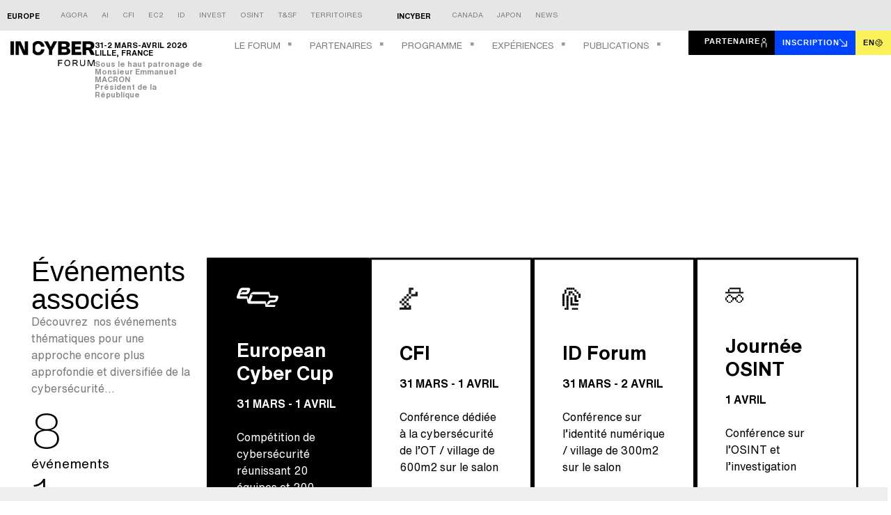

--- FILE ---
content_type: text/html; charset=UTF-8
request_url: https://europe.forum-incyber.com/evenements-associes/
body_size: 21500
content:
<!DOCTYPE html>
<html lang="fr-FR">
<head>
	<meta charset="UTF-8">
	<meta name="viewport" content="width=device-width, initial-scale=1.0, viewport-fit=cover" />		<meta name='robots' content='index, follow, max-image-preview:large, max-snippet:-1, max-video-preview:-1' />
	<style>img:is([sizes="auto" i], [sizes^="auto," i]) { contain-intrinsic-size: 3000px 1500px }</style>
	<script id="cookieyes" type="text/javascript" src="https://cdn-cookieyes.com/client_data/4ea6d65e88a134b92334f16e/script.js"></script><link rel="alternate" href="https://europe.forum-incyber.com/evenements-associes/" hreflang="fr" />
<link rel="alternate" href="https://europe.forum-incyber.com/en/associated-events/" hreflang="en" />

	<!-- This site is optimized with the Yoast SEO plugin v25.7 - https://yoast.com/wordpress/plugins/seo/ -->
	<title>ÉVÉNEMENTS ASSOCIÉS - FORUM INCYBER - EUROPE</title>
	<link rel="canonical" href="https://europe.forum-incyber.com/evenements-associes/" />
	<meta property="og:locale" content="fr_FR" />
	<meta property="og:locale:alternate" content="en_GB" />
	<meta property="og:type" content="article" />
	<meta property="og:title" content="ÉVÉNEMENTS ASSOCIÉS - FORUM INCYBER - EUROPE" />
	<meta property="og:description" content="Événements associés Découvrez  nos événements thématiques pour une approche encore plus approfondie et diversifiée de la cybersécurité…  événements 1 compétition de cybersécurité 1 prix 1 participants 100 European Cyber Cup 31 MARS &#8211; 1 AVRIL Compétition de cybersécurité réunissant 20 équipes et 200 joueurs CFI 31 MARS &#8211; 1 AVRIL Conférence dédiée à la cybersécurité [&hellip;]" />
	<meta property="og:url" content="https://europe.forum-incyber.com/evenements-associes/" />
	<meta property="og:site_name" content="FORUM INCYBER - EUROPE" />
	<meta property="article:modified_time" content="2025-12-24T15:41:09+00:00" />
	<meta name="twitter:card" content="summary_large_image" />
	<meta name="twitter:label1" content="Durée de lecture estimée" />
	<meta name="twitter:data1" content="3 minutes" />
	<script type="application/ld+json" class="yoast-schema-graph">{"@context":"https://schema.org","@graph":[{"@type":"WebPage","@id":"https://europe.forum-incyber.com/evenements-associes/","url":"https://europe.forum-incyber.com/evenements-associes/","name":"ÉVÉNEMENTS ASSOCIÉS - FORUM INCYBER - EUROPE","isPartOf":{"@id":"https://europe.forum-incyber.com/#website"},"primaryImageOfPage":{"@id":"https://europe.forum-incyber.com/evenements-associes/#primaryimage"},"image":{"@id":"https://europe.forum-incyber.com/evenements-associes/#primaryimage"},"thumbnailUrl":"https://europe.forum-incyber.com/wp-content/uploads/2025/08/INCYBER_ICON_EC2_White-1.svg","datePublished":"2023-09-22T15:18:09+00:00","dateModified":"2025-12-24T15:41:09+00:00","breadcrumb":{"@id":"https://europe.forum-incyber.com/evenements-associes/#breadcrumb"},"inLanguage":"fr-FR","potentialAction":[{"@type":"ReadAction","target":["https://europe.forum-incyber.com/evenements-associes/"]}]},{"@type":"ImageObject","inLanguage":"fr-FR","@id":"https://europe.forum-incyber.com/evenements-associes/#primaryimage","url":"https://europe.forum-incyber.com/wp-content/uploads/2025/08/INCYBER_ICON_EC2_White-1.svg","contentUrl":"https://europe.forum-incyber.com/wp-content/uploads/2025/08/INCYBER_ICON_EC2_White-1.svg","width":627,"height":293},{"@type":"BreadcrumbList","@id":"https://europe.forum-incyber.com/evenements-associes/#breadcrumb","itemListElement":[{"@type":"ListItem","position":1,"name":"Accueil","item":"https://europe.forum-incyber.com/"},{"@type":"ListItem","position":2,"name":"ÉVÉNEMENTS ASSOCIÉS"}]},{"@type":"WebSite","@id":"https://europe.forum-incyber.com/#website","url":"https://europe.forum-incyber.com/","name":"FORUM INCYBER - EUROPE","description":"Forum International de la Cybersécurité - EUROPE. Le Forum InCyber est l&#039;événement de référence en Europe sur les questions de sécurité numérique.","publisher":{"@id":"https://europe.forum-incyber.com/#organization"},"potentialAction":[{"@type":"SearchAction","target":{"@type":"EntryPoint","urlTemplate":"https://europe.forum-incyber.com/?s={search_term_string}"},"query-input":{"@type":"PropertyValueSpecification","valueRequired":true,"valueName":"search_term_string"}}],"inLanguage":"fr-FR"},{"@type":"Organization","@id":"https://europe.forum-incyber.com/#organization","name":"FORUM INCYBER - EUROPE","url":"https://europe.forum-incyber.com/","logo":{"@type":"ImageObject","inLanguage":"fr-FR","@id":"https://europe.forum-incyber.com/#/schema/logo/image/","url":"https://europe.forum-incyber.com/wp-content/uploads/2025/08/INCYBER_Logotype_Original.png","contentUrl":"https://europe.forum-incyber.com/wp-content/uploads/2025/08/INCYBER_Logotype_Original.png","width":1414,"height":419,"caption":"FORUM INCYBER - EUROPE"},"image":{"@id":"https://europe.forum-incyber.com/#/schema/logo/image/"}}]}</script>
	<!-- / Yoast SEO plugin. -->


<link rel="alternate" type="application/rss+xml" title="FORUM INCYBER - EUROPE &raquo; Flux" href="https://europe.forum-incyber.com/feed/" />
<link rel="alternate" type="application/rss+xml" title="FORUM INCYBER - EUROPE &raquo; Flux des commentaires" href="https://europe.forum-incyber.com/comments/feed/" />
<script>
window._wpemojiSettings = {"baseUrl":"https:\/\/s.w.org\/images\/core\/emoji\/16.0.1\/72x72\/","ext":".png","svgUrl":"https:\/\/s.w.org\/images\/core\/emoji\/16.0.1\/svg\/","svgExt":".svg","source":{"concatemoji":"https:\/\/europe.forum-incyber.com\/wp-includes\/js\/wp-emoji-release.min.js?ver=6.8.2"}};
/*! This file is auto-generated */
!function(s,n){var o,i,e;function c(e){try{var t={supportTests:e,timestamp:(new Date).valueOf()};sessionStorage.setItem(o,JSON.stringify(t))}catch(e){}}function p(e,t,n){e.clearRect(0,0,e.canvas.width,e.canvas.height),e.fillText(t,0,0);var t=new Uint32Array(e.getImageData(0,0,e.canvas.width,e.canvas.height).data),a=(e.clearRect(0,0,e.canvas.width,e.canvas.height),e.fillText(n,0,0),new Uint32Array(e.getImageData(0,0,e.canvas.width,e.canvas.height).data));return t.every(function(e,t){return e===a[t]})}function u(e,t){e.clearRect(0,0,e.canvas.width,e.canvas.height),e.fillText(t,0,0);for(var n=e.getImageData(16,16,1,1),a=0;a<n.data.length;a++)if(0!==n.data[a])return!1;return!0}function f(e,t,n,a){switch(t){case"flag":return n(e,"\ud83c\udff3\ufe0f\u200d\u26a7\ufe0f","\ud83c\udff3\ufe0f\u200b\u26a7\ufe0f")?!1:!n(e,"\ud83c\udde8\ud83c\uddf6","\ud83c\udde8\u200b\ud83c\uddf6")&&!n(e,"\ud83c\udff4\udb40\udc67\udb40\udc62\udb40\udc65\udb40\udc6e\udb40\udc67\udb40\udc7f","\ud83c\udff4\u200b\udb40\udc67\u200b\udb40\udc62\u200b\udb40\udc65\u200b\udb40\udc6e\u200b\udb40\udc67\u200b\udb40\udc7f");case"emoji":return!a(e,"\ud83e\udedf")}return!1}function g(e,t,n,a){var r="undefined"!=typeof WorkerGlobalScope&&self instanceof WorkerGlobalScope?new OffscreenCanvas(300,150):s.createElement("canvas"),o=r.getContext("2d",{willReadFrequently:!0}),i=(o.textBaseline="top",o.font="600 32px Arial",{});return e.forEach(function(e){i[e]=t(o,e,n,a)}),i}function t(e){var t=s.createElement("script");t.src=e,t.defer=!0,s.head.appendChild(t)}"undefined"!=typeof Promise&&(o="wpEmojiSettingsSupports",i=["flag","emoji"],n.supports={everything:!0,everythingExceptFlag:!0},e=new Promise(function(e){s.addEventListener("DOMContentLoaded",e,{once:!0})}),new Promise(function(t){var n=function(){try{var e=JSON.parse(sessionStorage.getItem(o));if("object"==typeof e&&"number"==typeof e.timestamp&&(new Date).valueOf()<e.timestamp+604800&&"object"==typeof e.supportTests)return e.supportTests}catch(e){}return null}();if(!n){if("undefined"!=typeof Worker&&"undefined"!=typeof OffscreenCanvas&&"undefined"!=typeof URL&&URL.createObjectURL&&"undefined"!=typeof Blob)try{var e="postMessage("+g.toString()+"("+[JSON.stringify(i),f.toString(),p.toString(),u.toString()].join(",")+"));",a=new Blob([e],{type:"text/javascript"}),r=new Worker(URL.createObjectURL(a),{name:"wpTestEmojiSupports"});return void(r.onmessage=function(e){c(n=e.data),r.terminate(),t(n)})}catch(e){}c(n=g(i,f,p,u))}t(n)}).then(function(e){for(var t in e)n.supports[t]=e[t],n.supports.everything=n.supports.everything&&n.supports[t],"flag"!==t&&(n.supports.everythingExceptFlag=n.supports.everythingExceptFlag&&n.supports[t]);n.supports.everythingExceptFlag=n.supports.everythingExceptFlag&&!n.supports.flag,n.DOMReady=!1,n.readyCallback=function(){n.DOMReady=!0}}).then(function(){return e}).then(function(){var e;n.supports.everything||(n.readyCallback(),(e=n.source||{}).concatemoji?t(e.concatemoji):e.wpemoji&&e.twemoji&&(t(e.twemoji),t(e.wpemoji)))}))}((window,document),window._wpemojiSettings);
</script>
<style id='wp-emoji-styles-inline-css'>

	img.wp-smiley, img.emoji {
		display: inline !important;
		border: none !important;
		box-shadow: none !important;
		height: 1em !important;
		width: 1em !important;
		margin: 0 0.07em !important;
		vertical-align: -0.1em !important;
		background: none !important;
		padding: 0 !important;
	}
</style>
<style id='global-styles-inline-css'>
:root{--wp--preset--aspect-ratio--square: 1;--wp--preset--aspect-ratio--4-3: 4/3;--wp--preset--aspect-ratio--3-4: 3/4;--wp--preset--aspect-ratio--3-2: 3/2;--wp--preset--aspect-ratio--2-3: 2/3;--wp--preset--aspect-ratio--16-9: 16/9;--wp--preset--aspect-ratio--9-16: 9/16;--wp--preset--color--black: #000000;--wp--preset--color--cyan-bluish-gray: #abb8c3;--wp--preset--color--white: #ffffff;--wp--preset--color--pale-pink: #f78da7;--wp--preset--color--vivid-red: #cf2e2e;--wp--preset--color--luminous-vivid-orange: #ff6900;--wp--preset--color--luminous-vivid-amber: #fcb900;--wp--preset--color--light-green-cyan: #7bdcb5;--wp--preset--color--vivid-green-cyan: #00d084;--wp--preset--color--pale-cyan-blue: #8ed1fc;--wp--preset--color--vivid-cyan-blue: #0693e3;--wp--preset--color--vivid-purple: #9b51e0;--wp--preset--gradient--vivid-cyan-blue-to-vivid-purple: linear-gradient(135deg,rgba(6,147,227,1) 0%,rgb(155,81,224) 100%);--wp--preset--gradient--light-green-cyan-to-vivid-green-cyan: linear-gradient(135deg,rgb(122,220,180) 0%,rgb(0,208,130) 100%);--wp--preset--gradient--luminous-vivid-amber-to-luminous-vivid-orange: linear-gradient(135deg,rgba(252,185,0,1) 0%,rgba(255,105,0,1) 100%);--wp--preset--gradient--luminous-vivid-orange-to-vivid-red: linear-gradient(135deg,rgba(255,105,0,1) 0%,rgb(207,46,46) 100%);--wp--preset--gradient--very-light-gray-to-cyan-bluish-gray: linear-gradient(135deg,rgb(238,238,238) 0%,rgb(169,184,195) 100%);--wp--preset--gradient--cool-to-warm-spectrum: linear-gradient(135deg,rgb(74,234,220) 0%,rgb(151,120,209) 20%,rgb(207,42,186) 40%,rgb(238,44,130) 60%,rgb(251,105,98) 80%,rgb(254,248,76) 100%);--wp--preset--gradient--blush-light-purple: linear-gradient(135deg,rgb(255,206,236) 0%,rgb(152,150,240) 100%);--wp--preset--gradient--blush-bordeaux: linear-gradient(135deg,rgb(254,205,165) 0%,rgb(254,45,45) 50%,rgb(107,0,62) 100%);--wp--preset--gradient--luminous-dusk: linear-gradient(135deg,rgb(255,203,112) 0%,rgb(199,81,192) 50%,rgb(65,88,208) 100%);--wp--preset--gradient--pale-ocean: linear-gradient(135deg,rgb(255,245,203) 0%,rgb(182,227,212) 50%,rgb(51,167,181) 100%);--wp--preset--gradient--electric-grass: linear-gradient(135deg,rgb(202,248,128) 0%,rgb(113,206,126) 100%);--wp--preset--gradient--midnight: linear-gradient(135deg,rgb(2,3,129) 0%,rgb(40,116,252) 100%);--wp--preset--font-size--small: 13px;--wp--preset--font-size--medium: 20px;--wp--preset--font-size--large: 36px;--wp--preset--font-size--x-large: 42px;--wp--preset--spacing--20: 0.44rem;--wp--preset--spacing--30: 0.67rem;--wp--preset--spacing--40: 1rem;--wp--preset--spacing--50: 1.5rem;--wp--preset--spacing--60: 2.25rem;--wp--preset--spacing--70: 3.38rem;--wp--preset--spacing--80: 5.06rem;--wp--preset--shadow--natural: 6px 6px 9px rgba(0, 0, 0, 0.2);--wp--preset--shadow--deep: 12px 12px 50px rgba(0, 0, 0, 0.4);--wp--preset--shadow--sharp: 6px 6px 0px rgba(0, 0, 0, 0.2);--wp--preset--shadow--outlined: 6px 6px 0px -3px rgba(255, 255, 255, 1), 6px 6px rgba(0, 0, 0, 1);--wp--preset--shadow--crisp: 6px 6px 0px rgba(0, 0, 0, 1);}:root { --wp--style--global--content-size: 800px;--wp--style--global--wide-size: 1200px; }:where(body) { margin: 0; }.wp-site-blocks > .alignleft { float: left; margin-right: 2em; }.wp-site-blocks > .alignright { float: right; margin-left: 2em; }.wp-site-blocks > .aligncenter { justify-content: center; margin-left: auto; margin-right: auto; }:where(.wp-site-blocks) > * { margin-block-start: 24px; margin-block-end: 0; }:where(.wp-site-blocks) > :first-child { margin-block-start: 0; }:where(.wp-site-blocks) > :last-child { margin-block-end: 0; }:root { --wp--style--block-gap: 24px; }:root :where(.is-layout-flow) > :first-child{margin-block-start: 0;}:root :where(.is-layout-flow) > :last-child{margin-block-end: 0;}:root :where(.is-layout-flow) > *{margin-block-start: 24px;margin-block-end: 0;}:root :where(.is-layout-constrained) > :first-child{margin-block-start: 0;}:root :where(.is-layout-constrained) > :last-child{margin-block-end: 0;}:root :where(.is-layout-constrained) > *{margin-block-start: 24px;margin-block-end: 0;}:root :where(.is-layout-flex){gap: 24px;}:root :where(.is-layout-grid){gap: 24px;}.is-layout-flow > .alignleft{float: left;margin-inline-start: 0;margin-inline-end: 2em;}.is-layout-flow > .alignright{float: right;margin-inline-start: 2em;margin-inline-end: 0;}.is-layout-flow > .aligncenter{margin-left: auto !important;margin-right: auto !important;}.is-layout-constrained > .alignleft{float: left;margin-inline-start: 0;margin-inline-end: 2em;}.is-layout-constrained > .alignright{float: right;margin-inline-start: 2em;margin-inline-end: 0;}.is-layout-constrained > .aligncenter{margin-left: auto !important;margin-right: auto !important;}.is-layout-constrained > :where(:not(.alignleft):not(.alignright):not(.alignfull)){max-width: var(--wp--style--global--content-size);margin-left: auto !important;margin-right: auto !important;}.is-layout-constrained > .alignwide{max-width: var(--wp--style--global--wide-size);}body .is-layout-flex{display: flex;}.is-layout-flex{flex-wrap: wrap;align-items: center;}.is-layout-flex > :is(*, div){margin: 0;}body .is-layout-grid{display: grid;}.is-layout-grid > :is(*, div){margin: 0;}body{padding-top: 0px;padding-right: 0px;padding-bottom: 0px;padding-left: 0px;}a:where(:not(.wp-element-button)){text-decoration: underline;}:root :where(.wp-element-button, .wp-block-button__link){background-color: #32373c;border-width: 0;color: #fff;font-family: inherit;font-size: inherit;line-height: inherit;padding: calc(0.667em + 2px) calc(1.333em + 2px);text-decoration: none;}.has-black-color{color: var(--wp--preset--color--black) !important;}.has-cyan-bluish-gray-color{color: var(--wp--preset--color--cyan-bluish-gray) !important;}.has-white-color{color: var(--wp--preset--color--white) !important;}.has-pale-pink-color{color: var(--wp--preset--color--pale-pink) !important;}.has-vivid-red-color{color: var(--wp--preset--color--vivid-red) !important;}.has-luminous-vivid-orange-color{color: var(--wp--preset--color--luminous-vivid-orange) !important;}.has-luminous-vivid-amber-color{color: var(--wp--preset--color--luminous-vivid-amber) !important;}.has-light-green-cyan-color{color: var(--wp--preset--color--light-green-cyan) !important;}.has-vivid-green-cyan-color{color: var(--wp--preset--color--vivid-green-cyan) !important;}.has-pale-cyan-blue-color{color: var(--wp--preset--color--pale-cyan-blue) !important;}.has-vivid-cyan-blue-color{color: var(--wp--preset--color--vivid-cyan-blue) !important;}.has-vivid-purple-color{color: var(--wp--preset--color--vivid-purple) !important;}.has-black-background-color{background-color: var(--wp--preset--color--black) !important;}.has-cyan-bluish-gray-background-color{background-color: var(--wp--preset--color--cyan-bluish-gray) !important;}.has-white-background-color{background-color: var(--wp--preset--color--white) !important;}.has-pale-pink-background-color{background-color: var(--wp--preset--color--pale-pink) !important;}.has-vivid-red-background-color{background-color: var(--wp--preset--color--vivid-red) !important;}.has-luminous-vivid-orange-background-color{background-color: var(--wp--preset--color--luminous-vivid-orange) !important;}.has-luminous-vivid-amber-background-color{background-color: var(--wp--preset--color--luminous-vivid-amber) !important;}.has-light-green-cyan-background-color{background-color: var(--wp--preset--color--light-green-cyan) !important;}.has-vivid-green-cyan-background-color{background-color: var(--wp--preset--color--vivid-green-cyan) !important;}.has-pale-cyan-blue-background-color{background-color: var(--wp--preset--color--pale-cyan-blue) !important;}.has-vivid-cyan-blue-background-color{background-color: var(--wp--preset--color--vivid-cyan-blue) !important;}.has-vivid-purple-background-color{background-color: var(--wp--preset--color--vivid-purple) !important;}.has-black-border-color{border-color: var(--wp--preset--color--black) !important;}.has-cyan-bluish-gray-border-color{border-color: var(--wp--preset--color--cyan-bluish-gray) !important;}.has-white-border-color{border-color: var(--wp--preset--color--white) !important;}.has-pale-pink-border-color{border-color: var(--wp--preset--color--pale-pink) !important;}.has-vivid-red-border-color{border-color: var(--wp--preset--color--vivid-red) !important;}.has-luminous-vivid-orange-border-color{border-color: var(--wp--preset--color--luminous-vivid-orange) !important;}.has-luminous-vivid-amber-border-color{border-color: var(--wp--preset--color--luminous-vivid-amber) !important;}.has-light-green-cyan-border-color{border-color: var(--wp--preset--color--light-green-cyan) !important;}.has-vivid-green-cyan-border-color{border-color: var(--wp--preset--color--vivid-green-cyan) !important;}.has-pale-cyan-blue-border-color{border-color: var(--wp--preset--color--pale-cyan-blue) !important;}.has-vivid-cyan-blue-border-color{border-color: var(--wp--preset--color--vivid-cyan-blue) !important;}.has-vivid-purple-border-color{border-color: var(--wp--preset--color--vivid-purple) !important;}.has-vivid-cyan-blue-to-vivid-purple-gradient-background{background: var(--wp--preset--gradient--vivid-cyan-blue-to-vivid-purple) !important;}.has-light-green-cyan-to-vivid-green-cyan-gradient-background{background: var(--wp--preset--gradient--light-green-cyan-to-vivid-green-cyan) !important;}.has-luminous-vivid-amber-to-luminous-vivid-orange-gradient-background{background: var(--wp--preset--gradient--luminous-vivid-amber-to-luminous-vivid-orange) !important;}.has-luminous-vivid-orange-to-vivid-red-gradient-background{background: var(--wp--preset--gradient--luminous-vivid-orange-to-vivid-red) !important;}.has-very-light-gray-to-cyan-bluish-gray-gradient-background{background: var(--wp--preset--gradient--very-light-gray-to-cyan-bluish-gray) !important;}.has-cool-to-warm-spectrum-gradient-background{background: var(--wp--preset--gradient--cool-to-warm-spectrum) !important;}.has-blush-light-purple-gradient-background{background: var(--wp--preset--gradient--blush-light-purple) !important;}.has-blush-bordeaux-gradient-background{background: var(--wp--preset--gradient--blush-bordeaux) !important;}.has-luminous-dusk-gradient-background{background: var(--wp--preset--gradient--luminous-dusk) !important;}.has-pale-ocean-gradient-background{background: var(--wp--preset--gradient--pale-ocean) !important;}.has-electric-grass-gradient-background{background: var(--wp--preset--gradient--electric-grass) !important;}.has-midnight-gradient-background{background: var(--wp--preset--gradient--midnight) !important;}.has-small-font-size{font-size: var(--wp--preset--font-size--small) !important;}.has-medium-font-size{font-size: var(--wp--preset--font-size--medium) !important;}.has-large-font-size{font-size: var(--wp--preset--font-size--large) !important;}.has-x-large-font-size{font-size: var(--wp--preset--font-size--x-large) !important;}
:root :where(.wp-block-pullquote){font-size: 1.5em;line-height: 1.6;}
</style>
<link rel='stylesheet' id='hello-biz-css' href='https://europe.forum-incyber.com/wp-content/themes/hello-biz/assets/css/theme.css?ver=1.1.1' media='all' />
<link rel='stylesheet' id='hello-biz-header-footer-css' href='https://europe.forum-incyber.com/wp-content/themes/hello-biz/assets/css/header-footer.css?ver=1.1.1' media='all' />
<link rel='stylesheet' id='elementor-frontend-css' href='https://europe.forum-incyber.com/wp-content/uploads/elementor/css/custom-frontend.min.css?ver=1763388381' media='all' />
<link rel='stylesheet' id='widget-heading-css' href='https://europe.forum-incyber.com/wp-content/plugins/elementor/assets/css/widget-heading.min.css?ver=3.31.2' media='all' />
<link rel='stylesheet' id='widget-nav-menu-css' href='https://europe.forum-incyber.com/wp-content/uploads/elementor/css/custom-pro-widget-nav-menu.min.css?ver=1763388381' media='all' />
<link rel='stylesheet' id='widget-image-css' href='https://europe.forum-incyber.com/wp-content/plugins/elementor/assets/css/widget-image.min.css?ver=3.31.2' media='all' />
<link rel='stylesheet' id='widget-progress-tracker-css' href='https://europe.forum-incyber.com/wp-content/plugins/elementor-pro/assets/css/widget-progress-tracker.min.css?ver=3.31.2' media='all' />
<link rel='stylesheet' id='widget-social-icons-css' href='https://europe.forum-incyber.com/wp-content/plugins/elementor/assets/css/widget-social-icons.min.css?ver=3.31.2' media='all' />
<link rel='stylesheet' id='e-apple-webkit-css' href='https://europe.forum-incyber.com/wp-content/uploads/elementor/css/custom-apple-webkit.min.css?ver=1763388381' media='all' />
<link rel='stylesheet' id='elementor-icons-css' href='https://europe.forum-incyber.com/wp-content/plugins/elementor/assets/lib/eicons/css/elementor-icons.min.css?ver=5.43.0' media='all' />
<link rel='stylesheet' id='elementor-post-8968-css' href='https://europe.forum-incyber.com/wp-content/uploads/elementor/css/post-8968.css?ver=1763388381' media='all' />
<link rel='stylesheet' id='e-animation-fadeIn-css' href='https://europe.forum-incyber.com/wp-content/plugins/elementor/assets/lib/animations/styles/fadeIn.min.css?ver=3.31.2' media='all' />
<link rel='stylesheet' id='widget-counter-css' href='https://europe.forum-incyber.com/wp-content/plugins/elementor/assets/css/widget-counter.min.css?ver=3.31.2' media='all' />
<link rel='stylesheet' id='e-animation-grow-css' href='https://europe.forum-incyber.com/wp-content/plugins/elementor/assets/lib/animations/styles/e-animation-grow.min.css?ver=3.31.2' media='all' />
<link rel='stylesheet' id='widget-image-box-css' href='https://europe.forum-incyber.com/wp-content/uploads/elementor/css/custom-widget-image-box.min.css?ver=1763388381' media='all' />
<link rel='stylesheet' id='e-motion-fx-css' href='https://europe.forum-incyber.com/wp-content/plugins/elementor-pro/assets/css/modules/motion-fx.min.css?ver=3.31.2' media='all' />
<link rel='stylesheet' id='elementor-post-1121-css' href='https://europe.forum-incyber.com/wp-content/uploads/elementor/css/post-1121.css?ver=1766591091' media='all' />
<link rel='stylesheet' id='elementor-post-10917-css' href='https://europe.forum-incyber.com/wp-content/uploads/elementor/css/post-10917.css?ver=1766153060' media='all' />
<link rel='stylesheet' id='elementor-post-9827-css' href='https://europe.forum-incyber.com/wp-content/uploads/elementor/css/post-9827.css?ver=1763388407' media='all' />
<link rel='stylesheet' id='elementor-post-9037-css' href='https://europe.forum-incyber.com/wp-content/uploads/elementor/css/post-9037.css?ver=1763388381' media='all' />
<link rel='stylesheet' id='elementor-icons-shared-0-css' href='https://europe.forum-incyber.com/wp-content/plugins/elementor/assets/lib/font-awesome/css/fontawesome.min.css?ver=5.15.3' media='all' />
<link rel='stylesheet' id='elementor-icons-fa-solid-css' href='https://europe.forum-incyber.com/wp-content/plugins/elementor/assets/lib/font-awesome/css/solid.min.css?ver=5.15.3' media='all' />
<script src="https://europe.forum-incyber.com/wp-content/plugins/elementor-pro/assets/js/page-transitions.min.js?ver=3.31.2" id="page-transitions-js"></script>
<script src="https://europe.forum-incyber.com/wp-includes/js/jquery/jquery.min.js?ver=3.7.1" id="jquery-core-js"></script>
<script src="https://europe.forum-incyber.com/wp-includes/js/jquery/jquery-migrate.min.js?ver=3.4.1" id="jquery-migrate-js"></script>
<link rel="https://api.w.org/" href="https://europe.forum-incyber.com/wp-json/" /><link rel="alternate" title="JSON" type="application/json" href="https://europe.forum-incyber.com/wp-json/wp/v2/pages/1121" /><link rel="EditURI" type="application/rsd+xml" title="RSD" href="https://europe.forum-incyber.com/xmlrpc.php?rsd" />
<meta name="generator" content="WordPress 6.8.2" />
<link rel='shortlink' href='https://europe.forum-incyber.com/?p=1121' />
<link rel="alternate" title="oEmbed (JSON)" type="application/json+oembed" href="https://europe.forum-incyber.com/wp-json/oembed/1.0/embed?url=https%3A%2F%2Feurope.forum-incyber.com%2Fevenements-associes%2F" />
<link rel="alternate" title="oEmbed (XML)" type="text/xml+oembed" href="https://europe.forum-incyber.com/wp-json/oembed/1.0/embed?url=https%3A%2F%2Feurope.forum-incyber.com%2Fevenements-associes%2F&#038;format=xml" />
<meta name="generator" content="Elementor 3.31.2; features: additional_custom_breakpoints, e_element_cache; settings: css_print_method-external, google_font-enabled, font_display-swap">
<style type="text/css">
	
	
/* Mobile/tablette : dropdown en plein écran mais dans le flux (pousse le contenu) */
@media (max-width: 1024px){
  /* cible ton nav via son ID pour éviter les effets de bord */
  #menu-mobile .elementor-nav-menu--dropdown{
    position: relative;          /* reste dans le flux => pousse le contenu */
    width: 100vw;                /* plein viewport */
    max-width: 100vw;
    margin-left: calc(50% - 50vw);   /* déborde du container jusqu'aux bords */
    margin-right: calc(50% - 50vw);
    left: 0; right: 0;           /* reset éventuels */
  }
}

ul > li {
  margin: .9em 0;
}
#main {padding-bottom:0px !important;}
.blog-post_title {color:#0426a5;}
	.blog-post .blog-post_media .post_date {display:none;}
	.elementor-widget-wgl-text-path .simple_line .text--word .text span a{color:white !important;}
/* Nav Menu #menuperso — mini indicateur FA, légèrement surélevé */
#menuperso{
  --subi-size: .35em;     /* taille de l’icône (0.38–0.50em) */
  --subi-raise: -0.40em;  /* surélévation au-dessus de la ligne */
  --subi-gap: .10em;      /* espace texte <-> icône */
}

/* S’applique au menu principal + dropdown + mobile */
#menuperso .elementor-nav-menu .menu-item-has-children > a .sub-arrow{
  margin-left: var(--subi-gap);
  display: inline-flex;       /* assure un bon placement vertical */
  align-items: center;
  line-height: 1;
}

#menuperso .elementor-nav-menu .menu-item-has-children > a .sub-arrow i{
  font-size: var(--subi-size);
  display: inline-block;      /* nécessaire pour le transform */
  transform: translateY(var(--subi-raise));
  opacity: .75;
}

/* Survol / état ouvert (mobile = .elementor-active) */
#menuperso .elementor-nav-menu .menu-item-has-children:hover > a .sub-arrow i,
#menuperso .elementor-nav-menu .menu-item-has-children.elementor-active > a .sub-arrow i{
  opacity: 1;
}

	
	/* 1. Parent masque tout ce qui dépasse */
.marquee-section {
  overflow: hidden;
}

/* 2. Conteneur animé (double contenu côte-à-côte) */
.marquee-section .infinite-marquee {
  display: flex;
  align-items: center;
  min-width: 200%;              /* deux fois la largeur du viewport */
  animation: slideLR 20s linear infinite;
  animation-play-state: running; /* état par défaut */
}

/* 3. Animation de gauche → droite */
@keyframes slideLR {
  0%   { transform: translateX(-50%); }
  100% { transform: translateX(0); }
}

/* 4. Pause au hover */
.marquee-section:hover .infinite-marquee {
  animation-play-state: paused;
}

/* 5. Responsive (durée ajustée) */
@media (max-width:1024px) {
  .marquee-section .infinite-marquee {
    animation-duration: 12s;
  }
}
@media (max-width:768px) {
  .marquee-section .infinite-marquee {
    animation-duration: 10s;
  }
}
/* Carrés pour les listes du contenu WordPress/Elementor */
.entry-content ul,
.elementor .elementor-widget-text-editor ul,
.elementor .elementor-post__content ul,
ul.wp-block-list,
ul.wp-block-list ul {
  list-style-type: square;
}
	
	/* Flèche ↗ en texte */
.elementor-nav-menu .menu-arrow-diag > a::after{
  content: "↗";
  display: inline-block;
  margin-left: .45em;
  font-size: .9em;
  line-height: 1;
  transform: translateY(-0.05em);
}


</style>
<script defer data-domain="europe.forum-incyber.com" src="https://plausible.io/js/script.js"></script>

			<style>
				.e-con.e-parent:nth-of-type(n+4):not(.e-lazyloaded):not(.e-no-lazyload),
				.e-con.e-parent:nth-of-type(n+4):not(.e-lazyloaded):not(.e-no-lazyload) * {
					background-image: none !important;
				}
				@media screen and (max-height: 1024px) {
					.e-con.e-parent:nth-of-type(n+3):not(.e-lazyloaded):not(.e-no-lazyload),
					.e-con.e-parent:nth-of-type(n+3):not(.e-lazyloaded):not(.e-no-lazyload) * {
						background-image: none !important;
					}
				}
				@media screen and (max-height: 640px) {
					.e-con.e-parent:nth-of-type(n+2):not(.e-lazyloaded):not(.e-no-lazyload),
					.e-con.e-parent:nth-of-type(n+2):not(.e-lazyloaded):not(.e-no-lazyload) * {
						background-image: none !important;
					}
				}
			</style>
			<link rel="icon" href="https://europe.forum-incyber.com/wp-content/uploads/2025/08/FAVICON_128px.png" sizes="32x32" />
<link rel="icon" href="https://europe.forum-incyber.com/wp-content/uploads/2025/08/FAVICON_128px.png" sizes="192x192" />
<link rel="apple-touch-icon" href="https://europe.forum-incyber.com/wp-content/uploads/2025/08/FAVICON_128px.png" />
<meta name="msapplication-TileImage" content="https://europe.forum-incyber.com/wp-content/uploads/2025/08/FAVICON_128px.png" />
</head>
<body class="wp-singular page-template-default page page-id-1121 wp-custom-logo wp-theme-hello-biz ehbiz-default elementor-default elementor-template-full-width elementor-kit-8968 elementor-page elementor-page-1121 elementor-page-9037">
		<e-page-transition class="e-page-transition--entering" exclude="^https\:\/\/europe\.forum\-incyber\.com\/wp\-admin\/">
					</e-page-transition>
				<header data-elementor-type="header" data-elementor-id="10917" class="elementor elementor-10917 elementor-location-header" data-elementor-post-type="elementor_library">
			<div class="elementor-element elementor-element-388cb628 e-con-full e-flex e-con e-parent" data-id="388cb628" data-element_type="container" data-settings="{&quot;background_background&quot;:&quot;classic&quot;}">
				<div class="elementor-element elementor-element-6e95afb1 elementor-widget__width-auto elementor-hidden-mobile elementor-widget elementor-widget-heading" data-id="6e95afb1" data-element_type="widget" data-widget_type="heading.default">
				<div class="elementor-widget-container">
					<h6 class="elementor-heading-title elementor-size-default">EUROPE</h6>				</div>
				</div>
				<div class="elementor-element elementor-element-1b767ccc elementor-nav-menu__align-end elementor-nav-menu--dropdown-none elementor-widget-mobile__width-inherit elementor-widget elementor-widget-nav-menu" data-id="1b767ccc" data-element_type="widget" data-settings="{&quot;layout&quot;:&quot;horizontal&quot;,&quot;submenu_icon&quot;:{&quot;value&quot;:&quot;&lt;i class=\&quot;fas fa-caret-down\&quot;&gt;&lt;\/i&gt;&quot;,&quot;library&quot;:&quot;fa-solid&quot;}}" data-widget_type="nav-menu.default">
				<div class="elementor-widget-container">
								<nav aria-label="Menu" class="elementor-nav-menu--main elementor-nav-menu__container elementor-nav-menu--layout-horizontal e--pointer-none">
				<ul id="menu-1-1b767ccc" class="elementor-nav-menu"><li class="menu-item menu-item-type-custom menu-item-object-custom menu-item-11122"><a href="https://agora-incyber.com/" class="elementor-item">AGORA</a></li>
<li class="menu-item menu-item-type-post_type menu-item-object-page menu-item-11257"><a href="https://europe.forum-incyber.com/secure-ai/" class="elementor-item">AI</a></li>
<li class="menu-item menu-item-type-post_type menu-item-object-page menu-item-10496"><a href="https://europe.forum-incyber.com/cybersecurity-for-industry/" class="elementor-item">CFI</a></li>
<li class="menu-item menu-item-type-post_type menu-item-object-page menu-item-9760"><a href="https://europe.forum-incyber.com/european-cyber-cup/" class="elementor-item">EC2</a></li>
<li class="menu-item menu-item-type-post_type menu-item-object-page menu-item-9762"><a href="https://europe.forum-incyber.com/id-kyc-forum/" class="elementor-item">ID</a></li>
<li class="menu-item menu-item-type-post_type menu-item-object-page menu-item-9765"><a href="https://europe.forum-incyber.com/incyber-invest/" class="elementor-item">INVEST</a></li>
<li class="menu-item menu-item-type-post_type menu-item-object-page menu-item-9766"><a href="https://europe.forum-incyber.com/journee-osint/" class="elementor-item">OSINT</a></li>
<li class="menu-item menu-item-type-post_type menu-item-object-page menu-item-9768"><a href="https://europe.forum-incyber.com/trust-safety-forum/" class="elementor-item">T&#038;SF</a></li>
<li class="menu-item menu-item-type-post_type menu-item-object-page menu-item-9767"><a href="https://europe.forum-incyber.com/territoires/" class="elementor-item">TERRITOIRES</a></li>
</ul>			</nav>
						<nav class="elementor-nav-menu--dropdown elementor-nav-menu__container" aria-hidden="true">
				<ul id="menu-2-1b767ccc" class="elementor-nav-menu"><li class="menu-item menu-item-type-custom menu-item-object-custom menu-item-11122"><a href="https://agora-incyber.com/" class="elementor-item" tabindex="-1">AGORA</a></li>
<li class="menu-item menu-item-type-post_type menu-item-object-page menu-item-11257"><a href="https://europe.forum-incyber.com/secure-ai/" class="elementor-item" tabindex="-1">AI</a></li>
<li class="menu-item menu-item-type-post_type menu-item-object-page menu-item-10496"><a href="https://europe.forum-incyber.com/cybersecurity-for-industry/" class="elementor-item" tabindex="-1">CFI</a></li>
<li class="menu-item menu-item-type-post_type menu-item-object-page menu-item-9760"><a href="https://europe.forum-incyber.com/european-cyber-cup/" class="elementor-item" tabindex="-1">EC2</a></li>
<li class="menu-item menu-item-type-post_type menu-item-object-page menu-item-9762"><a href="https://europe.forum-incyber.com/id-kyc-forum/" class="elementor-item" tabindex="-1">ID</a></li>
<li class="menu-item menu-item-type-post_type menu-item-object-page menu-item-9765"><a href="https://europe.forum-incyber.com/incyber-invest/" class="elementor-item" tabindex="-1">INVEST</a></li>
<li class="menu-item menu-item-type-post_type menu-item-object-page menu-item-9766"><a href="https://europe.forum-incyber.com/journee-osint/" class="elementor-item" tabindex="-1">OSINT</a></li>
<li class="menu-item menu-item-type-post_type menu-item-object-page menu-item-9768"><a href="https://europe.forum-incyber.com/trust-safety-forum/" class="elementor-item" tabindex="-1">T&#038;SF</a></li>
<li class="menu-item menu-item-type-post_type menu-item-object-page menu-item-9767"><a href="https://europe.forum-incyber.com/territoires/" class="elementor-item" tabindex="-1">TERRITOIRES</a></li>
</ul>			</nav>
						</div>
				</div>
				<div class="elementor-element elementor-element-452e1347 elementor-widget__width-auto elementor-hidden-mobile elementor-widget elementor-widget-heading" data-id="452e1347" data-element_type="widget" data-widget_type="heading.default">
				<div class="elementor-widget-container">
					<h6 class="elementor-heading-title elementor-size-default">INCYBER</h6>				</div>
				</div>
				<div class="elementor-element elementor-element-60797101 elementor-nav-menu__align-end elementor-nav-menu--dropdown-none elementor-widget-mobile__width-inherit elementor-widget elementor-widget-nav-menu" data-id="60797101" data-element_type="widget" data-settings="{&quot;layout&quot;:&quot;horizontal&quot;,&quot;submenu_icon&quot;:{&quot;value&quot;:&quot;&lt;i class=\&quot;fas fa-caret-down\&quot;&gt;&lt;\/i&gt;&quot;,&quot;library&quot;:&quot;fa-solid&quot;}}" data-widget_type="nav-menu.default">
				<div class="elementor-widget-container">
								<nav aria-label="Menu" class="elementor-nav-menu--main elementor-nav-menu__container elementor-nav-menu--layout-horizontal e--pointer-none">
				<ul id="menu-1-60797101" class="elementor-nav-menu"><li class="menu-item menu-item-type-custom menu-item-object-custom menu-item-8927"><a target="_blank" href="https://northamerica.forum-incyber.com/" class="elementor-item">CANADA</a></li>
<li class="menu-item menu-item-type-custom menu-item-object-custom menu-item-8926"><a target="_blank" href="https://japan.forum-incyber.com/" class="elementor-item">JAPON</a></li>
<li class="menu-item menu-item-type-custom menu-item-object-custom menu-item-8928"><a target="_blank" href="https://incyber.org/" class="elementor-item">NEWS</a></li>
</ul>			</nav>
						<nav class="elementor-nav-menu--dropdown elementor-nav-menu__container" aria-hidden="true">
				<ul id="menu-2-60797101" class="elementor-nav-menu"><li class="menu-item menu-item-type-custom menu-item-object-custom menu-item-8927"><a target="_blank" href="https://northamerica.forum-incyber.com/" class="elementor-item" tabindex="-1">CANADA</a></li>
<li class="menu-item menu-item-type-custom menu-item-object-custom menu-item-8926"><a target="_blank" href="https://japan.forum-incyber.com/" class="elementor-item" tabindex="-1">JAPON</a></li>
<li class="menu-item menu-item-type-custom menu-item-object-custom menu-item-8928"><a target="_blank" href="https://incyber.org/" class="elementor-item" tabindex="-1">NEWS</a></li>
</ul>			</nav>
						</div>
				</div>
				</div>
		<div class="elementor-element elementor-element-1b11ab2e e-con-full e-flex e-con e-parent" data-id="1b11ab2e" data-element_type="container">
		<div class="elementor-element elementor-element-c4e50c3 e-con-full e-flex e-con e-child" data-id="c4e50c3" data-element_type="container">
		<div class="elementor-element elementor-element-a1dd1a8 e-con-full e-flex e-con e-child" data-id="a1dd1a8" data-element_type="container">
				<div class="elementor-element elementor-element-ae4f2f9 elementor-widget__width-initial elementor-widget elementor-widget-theme-site-logo elementor-widget-image" data-id="ae4f2f9" data-element_type="widget" data-widget_type="theme-site-logo.default">
				<div class="elementor-widget-container">
											<a href="https://europe.forum-incyber.com">
			<img width="1414" height="419" src="https://europe.forum-incyber.com/wp-content/uploads/2025/08/INCYBER_Logotype_Original.png" class="attachment-full size-full wp-image-9009" alt="" srcset="https://europe.forum-incyber.com/wp-content/uploads/2025/08/INCYBER_Logotype_Original.png 1414w, https://europe.forum-incyber.com/wp-content/uploads/2025/08/INCYBER_Logotype_Original-300x89.png 300w, https://europe.forum-incyber.com/wp-content/uploads/2025/08/INCYBER_Logotype_Original-1024x303.png 1024w, https://europe.forum-incyber.com/wp-content/uploads/2025/08/INCYBER_Logotype_Original-768x228.png 768w" sizes="(max-width: 1414px) 100vw, 1414px" />				</a>
											</div>
				</div>
		<div class="elementor-element elementor-element-e94ad48 e-con-full e-flex e-con e-child" data-id="e94ad48" data-element_type="container">
				<div class="elementor-element elementor-element-055eaa1 elementor-widget elementor-widget-heading" data-id="055eaa1" data-element_type="widget" data-widget_type="heading.default">
				<div class="elementor-widget-container">
					<h6 class="elementor-heading-title elementor-size-default">31-2 MARS-AVRIL 2026<br />
LILLE, FRANCE</h6>				</div>
				</div>
				<div class="elementor-element elementor-element-ee57660 elementor-widget elementor-widget-heading" data-id="ee57660" data-element_type="widget" data-widget_type="heading.default">
				<div class="elementor-widget-container">
					<h6 class="elementor-heading-title elementor-size-default">Sous le haut patronage de<br />
Monsieur Emmanuel MACRON<br />
Président de la République</h6>				</div>
				</div>
				</div>
				</div>
				</div>
		<div class="elementor-element elementor-element-4f8d545e e-con-full e-flex e-con e-child" data-id="4f8d545e" data-element_type="container">
				<div class="elementor-element elementor-element-2861a142 elementor-widget-tablet__width-auto elementor-nav-menu__align-center elementor-widget__width-inherit elementor-widget-mobile__width-inherit elementor-nav-menu--dropdown-tablet elementor-nav-menu__text-align-aside elementor-nav-menu--toggle elementor-nav-menu--burger elementor-widget elementor-widget-nav-menu" data-id="2861a142" data-element_type="widget" id="menuperso" data-settings="{&quot;submenu_icon&quot;:{&quot;value&quot;:&quot;&lt;i class=\&quot;fas fa-square-full\&quot;&gt;&lt;\/i&gt;&quot;,&quot;library&quot;:&quot;fa-solid&quot;},&quot;layout&quot;:&quot;horizontal&quot;,&quot;toggle&quot;:&quot;burger&quot;}" data-widget_type="nav-menu.default">
				<div class="elementor-widget-container">
								<nav aria-label="Menu" class="elementor-nav-menu--main elementor-nav-menu__container elementor-nav-menu--layout-horizontal e--pointer-none">
				<ul id="menu-1-2861a142" class="elementor-nav-menu"><li class="menu-item menu-item-type-post_type menu-item-object-page menu-item-has-children menu-item-1008"><a href="https://europe.forum-incyber.com/le-forum/" title="menuperso" class="elementor-item">LE FORUM</a>
<ul class="sub-menu elementor-nav-menu--dropdown">
	<li class="menu-item menu-item-type-post_type menu-item-object-page menu-item-1178"><a href="https://europe.forum-incyber.com/le-forum/" class="elementor-sub-item">LE FORUM</a></li>
	<li class="menu-item menu-item-type-post_type menu-item-object-page menu-item-1176"><a href="https://europe.forum-incyber.com/acces/" class="elementor-sub-item">INFOS PRATIQUES</a></li>
	<li class="menu-item menu-item-type-post_type menu-item-object-page menu-item-2632"><a href="https://europe.forum-incyber.com/gouvernance/" class="elementor-sub-item">GOUVERNANCE</a></li>
	<li class="menu-item menu-item-type-post_type menu-item-object-page menu-item-1632"><a href="https://europe.forum-incyber.com/edito/" class="elementor-sub-item">ÉDITO</a></li>
	<li class="menu-item menu-item-type-post_type menu-item-object-page menu-item-1177"><a href="https://europe.forum-incyber.com/chiffres-cles/" class="elementor-sub-item">CHIFFRES-CLÉS</a></li>
</ul>
</li>
<li class="menu-item menu-item-type-post_type menu-item-object-page menu-item-has-children menu-item-7366"><a href="https://europe.forum-incyber.com/partenaires-2026/" class="elementor-item">PARTENAIRES</a>
<ul class="sub-menu elementor-nav-menu--dropdown">
	<li class="menu-item menu-item-type-post_type menu-item-object-page menu-item-5607"><a href="https://europe.forum-incyber.com/devenir-partenaire/" class="elementor-sub-item">DEVENIR PARTENAIRE</a></li>
	<li class="menu-item menu-item-type-post_type menu-item-object-page menu-item-6884"><a href="https://europe.forum-incyber.com/partenaires-2026/" class="elementor-sub-item">PARTENAIRES 2026</a></li>
	<li class="menu-item menu-item-type-post_type menu-item-object-page menu-item-7399"><a href="https://europe.forum-incyber.com/partenaires-medias-2025/" class="elementor-sub-item">PARTENAIRES MÉDIAS 2025</a></li>
</ul>
</li>
<li class="menu-item menu-item-type-post_type menu-item-object-page current-menu-ancestor current-menu-parent current_page_parent current_page_ancestor menu-item-has-children menu-item-3252"><a href="https://europe.forum-incyber.com/programme-2026/" class="elementor-item">PROGRAMME</a>
<ul class="sub-menu elementor-nav-menu--dropdown">
	<li class="menu-item menu-item-type-post_type menu-item-object-page menu-item-3253"><a href="https://europe.forum-incyber.com/programme-2026/" class="elementor-sub-item">PROGRAMME 2026</a></li>
	<li class="menu-item menu-item-type-post_type menu-item-object-page menu-item-6432"><a href="https://europe.forum-incyber.com/appel-a-contributions/" class="elementor-sub-item">APPEL À CONTRIBUTIONS 2026</a></li>
	<li class="menu-item menu-item-type-post_type menu-item-object-page menu-item-6701"><a href="https://europe.forum-incyber.com/intervenants-2025/" class="elementor-sub-item">INTERVENANTS 2025</a></li>
	<li class="menu-item menu-item-type-post_type menu-item-object-page current-menu-item page_item page-item-1121 current_page_item menu-item-has-children menu-item-1215"><a href="https://europe.forum-incyber.com/evenements-associes/" aria-current="page" class="elementor-sub-item elementor-item-active">ÉVÉNEMENTS ASSOCIÉS</a>
	<ul class="sub-menu elementor-nav-menu--dropdown">
		<li class="menu-item menu-item-type-custom menu-item-object-custom menu-item-11120"><a target="_blank" href="https://agora-incyber.com/" class="elementor-sub-item">AGORA INCYBER</a></li>
		<li class="menu-item menu-item-type-post_type menu-item-object-page menu-item-3246"><a href="https://europe.forum-incyber.com/cybersecurity-for-industry/" class="elementor-sub-item">CYBERSECURITY FOR INDUSTRY</a></li>
		<li class="menu-item menu-item-type-post_type menu-item-object-page menu-item-3247"><a href="https://europe.forum-incyber.com/european-cyber-cup/" class="elementor-sub-item">EUROPEAN CYBER CUP</a></li>
		<li class="menu-item menu-item-type-post_type menu-item-object-page menu-item-3248"><a href="https://europe.forum-incyber.com/id-kyc-forum/" class="elementor-sub-item">ID FORUM</a></li>
		<li class="menu-item menu-item-type-post_type menu-item-object-page menu-item-1944"><a href="https://europe.forum-incyber.com/incyber-invest/" class="elementor-sub-item">INCYBER INVEST</a></li>
		<li class="menu-item menu-item-type-post_type menu-item-object-page menu-item-3249"><a href="https://europe.forum-incyber.com/journee-osint/" class="elementor-sub-item">JOURNÉE OSINT</a></li>
		<li class="menu-item menu-item-type-post_type menu-item-object-page menu-item-11254"><a href="https://europe.forum-incyber.com/secure-ai/" class="elementor-sub-item">SECURE AI</a></li>
		<li class="menu-item menu-item-type-post_type menu-item-object-page menu-item-3250"><a href="https://europe.forum-incyber.com/trust-safety-forum/" class="elementor-sub-item">TRUST &#038; SAFETY FORUM</a></li>
	</ul>
</li>
	<li class="menu-item menu-item-type-post_type menu-item-object-page menu-item-has-children menu-item-8862"><a href="https://europe.forum-incyber.com/territoires/" class="elementor-sub-item">TERRITOIRES</a>
	<ul class="sub-menu elementor-nav-menu--dropdown">
		<li class="menu-item menu-item-type-post_type menu-item-object-page menu-item-8076"><a href="https://europe.forum-incyber.com/creusot2025/" class="elementor-sub-item">CREUSOT 2025</a></li>
	</ul>
</li>
</ul>
</li>
<li class="menu-item menu-item-type-post_type menu-item-object-page menu-item-has-children menu-item-10037"><a href="https://europe.forum-incyber.com/experiences-2/" class="elementor-item">EXPÉRIENCES</a>
<ul class="sub-menu elementor-nav-menu--dropdown">
	<li class="menu-item menu-item-type-post_type menu-item-object-page menu-item-11263"><a href="https://europe.forum-incyber.com/top-leaders/" class="elementor-sub-item">TOP LEADERS – One to one</a></li>
	<li class="menu-item menu-item-type-post_type menu-item-object-page menu-item-1975"><a href="https://europe.forum-incyber.com/prix-de-la-startup/" class="elementor-sub-item">PRIX DE LA START-UP</a></li>
	<li class="menu-item menu-item-type-post_type menu-item-object-page menu-item-3683"><a href="https://europe.forum-incyber.com/masterclass-2/" class="elementor-sub-item">MASTERCLASS</a></li>
	<li class="menu-item menu-item-type-post_type menu-item-object-page menu-item-1794"><a href="https://europe.forum-incyber.com/cyberleaders/" class="elementor-sub-item">COCKTAIL CYBERLEADERS</a></li>
	<li class="menu-item menu-item-type-post_type menu-item-object-page menu-item-2517"><a href="https://europe.forum-incyber.com/incyber-impact/" class="elementor-sub-item">INCYBER IMPACT</a></li>
	<li class="menu-item menu-item-type-post_type menu-item-object-page menu-item-11508"><a href="https://europe.forum-incyber.com/cfi-challenge-ot-fr/" class="elementor-sub-item">CFI Challenge OT</a></li>
</ul>
</li>
<li class="menu-item menu-item-type-post_type menu-item-object-page menu-item-has-children menu-item-2176"><a href="https://europe.forum-incyber.com/publications/" class="elementor-item">PUBLICATIONS</a>
<ul class="sub-menu elementor-nav-menu--dropdown">
	<li class="menu-arrow-diag menu-item menu-item-type-custom menu-item-object-custom menu-item-2076"><a target="_blank" href="https://incyber.org/" class="elementor-sub-item">INCYBER NEWS</a></li>
	<li class="menu-item menu-item-type-post_type menu-item-object-page menu-item-1874"><a href="https://europe.forum-incyber.com/revue-cyberleaders/" class="elementor-sub-item">REVUE CYBERLEADERS</a></li>
	<li class="menu-item menu-item-type-post_type menu-item-object-page menu-item-has-children menu-item-10402"><a href="https://europe.forum-incyber.com/en/publications-2/" class="elementor-sub-item">BAROMÈTRES</a>
	<ul class="sub-menu elementor-nav-menu--dropdown">
		<li class="menu-item menu-item-type-post_type menu-item-object-page menu-item-10403"><a href="https://europe.forum-incyber.com/barometre-fuites-de-donnees/" class="elementor-sub-item">BAROMÈTRE FUITES DE DONNÉES</a></li>
		<li class="menu-item menu-item-type-post_type menu-item-object-page menu-item-10429"><a href="https://europe.forum-incyber.com/barometre-de-linvestissement/" class="elementor-sub-item">BAROMÈTRE DE L’INVESTISSEMENT</a></li>
		<li class="menu-item menu-item-type-post_type menu-item-object-page menu-item-11813"><a href="https://europe.forum-incyber.com/eca/" class="elementor-sub-item">EUROPEAN CYBERSECURITY MAPPING</a></li>
	</ul>
</li>
	<li class="menu-item menu-item-type-custom menu-item-object-custom menu-item-has-children menu-item-11810"><a href="#" class="elementor-sub-item elementor-item-anchor">LIVRES BLANCS</a>
	<ul class="sub-menu elementor-nav-menu--dropdown">
		<li class="menu-item menu-item-type-post_type menu-item-object-page menu-item-11805"><a href="https://europe.forum-incyber.com/zero-trust/" class="elementor-sub-item">ZERO TRUST</a></li>
		<li class="menu-item menu-item-type-post_type menu-item-object-page menu-item-10415"><a href="https://europe.forum-incyber.com/agora-incyber-livre-blanc/" class="elementor-sub-item">AGORA INCYBER</a></li>
	</ul>
</li>
	<li class="menu-item menu-item-type-post_type menu-item-object-page menu-item-10404"><a href="https://europe.forum-incyber.com/cahiers-incyber-2024/" class="elementor-sub-item">CAHIERS INCYBER</a></li>
</ul>
</li>
</ul>			</nav>
					<div class="elementor-menu-toggle" role="button" tabindex="0" aria-label="Permuter le menu" aria-expanded="false">
			<i aria-hidden="true" role="presentation" class="elementor-menu-toggle__icon--open eicon-menu-bar"></i><i aria-hidden="true" role="presentation" class="elementor-menu-toggle__icon--close eicon-close"></i>		</div>
					<nav class="elementor-nav-menu--dropdown elementor-nav-menu__container" aria-hidden="true">
				<ul id="menu-2-2861a142" class="elementor-nav-menu"><li class="menu-item menu-item-type-post_type menu-item-object-page menu-item-has-children menu-item-1008"><a href="https://europe.forum-incyber.com/le-forum/" title="menuperso" class="elementor-item" tabindex="-1">LE FORUM</a>
<ul class="sub-menu elementor-nav-menu--dropdown">
	<li class="menu-item menu-item-type-post_type menu-item-object-page menu-item-1178"><a href="https://europe.forum-incyber.com/le-forum/" class="elementor-sub-item" tabindex="-1">LE FORUM</a></li>
	<li class="menu-item menu-item-type-post_type menu-item-object-page menu-item-1176"><a href="https://europe.forum-incyber.com/acces/" class="elementor-sub-item" tabindex="-1">INFOS PRATIQUES</a></li>
	<li class="menu-item menu-item-type-post_type menu-item-object-page menu-item-2632"><a href="https://europe.forum-incyber.com/gouvernance/" class="elementor-sub-item" tabindex="-1">GOUVERNANCE</a></li>
	<li class="menu-item menu-item-type-post_type menu-item-object-page menu-item-1632"><a href="https://europe.forum-incyber.com/edito/" class="elementor-sub-item" tabindex="-1">ÉDITO</a></li>
	<li class="menu-item menu-item-type-post_type menu-item-object-page menu-item-1177"><a href="https://europe.forum-incyber.com/chiffres-cles/" class="elementor-sub-item" tabindex="-1">CHIFFRES-CLÉS</a></li>
</ul>
</li>
<li class="menu-item menu-item-type-post_type menu-item-object-page menu-item-has-children menu-item-7366"><a href="https://europe.forum-incyber.com/partenaires-2026/" class="elementor-item" tabindex="-1">PARTENAIRES</a>
<ul class="sub-menu elementor-nav-menu--dropdown">
	<li class="menu-item menu-item-type-post_type menu-item-object-page menu-item-5607"><a href="https://europe.forum-incyber.com/devenir-partenaire/" class="elementor-sub-item" tabindex="-1">DEVENIR PARTENAIRE</a></li>
	<li class="menu-item menu-item-type-post_type menu-item-object-page menu-item-6884"><a href="https://europe.forum-incyber.com/partenaires-2026/" class="elementor-sub-item" tabindex="-1">PARTENAIRES 2026</a></li>
	<li class="menu-item menu-item-type-post_type menu-item-object-page menu-item-7399"><a href="https://europe.forum-incyber.com/partenaires-medias-2025/" class="elementor-sub-item" tabindex="-1">PARTENAIRES MÉDIAS 2025</a></li>
</ul>
</li>
<li class="menu-item menu-item-type-post_type menu-item-object-page current-menu-ancestor current-menu-parent current_page_parent current_page_ancestor menu-item-has-children menu-item-3252"><a href="https://europe.forum-incyber.com/programme-2026/" class="elementor-item" tabindex="-1">PROGRAMME</a>
<ul class="sub-menu elementor-nav-menu--dropdown">
	<li class="menu-item menu-item-type-post_type menu-item-object-page menu-item-3253"><a href="https://europe.forum-incyber.com/programme-2026/" class="elementor-sub-item" tabindex="-1">PROGRAMME 2026</a></li>
	<li class="menu-item menu-item-type-post_type menu-item-object-page menu-item-6432"><a href="https://europe.forum-incyber.com/appel-a-contributions/" class="elementor-sub-item" tabindex="-1">APPEL À CONTRIBUTIONS 2026</a></li>
	<li class="menu-item menu-item-type-post_type menu-item-object-page menu-item-6701"><a href="https://europe.forum-incyber.com/intervenants-2025/" class="elementor-sub-item" tabindex="-1">INTERVENANTS 2025</a></li>
	<li class="menu-item menu-item-type-post_type menu-item-object-page current-menu-item page_item page-item-1121 current_page_item menu-item-has-children menu-item-1215"><a href="https://europe.forum-incyber.com/evenements-associes/" aria-current="page" class="elementor-sub-item elementor-item-active" tabindex="-1">ÉVÉNEMENTS ASSOCIÉS</a>
	<ul class="sub-menu elementor-nav-menu--dropdown">
		<li class="menu-item menu-item-type-custom menu-item-object-custom menu-item-11120"><a target="_blank" href="https://agora-incyber.com/" class="elementor-sub-item" tabindex="-1">AGORA INCYBER</a></li>
		<li class="menu-item menu-item-type-post_type menu-item-object-page menu-item-3246"><a href="https://europe.forum-incyber.com/cybersecurity-for-industry/" class="elementor-sub-item" tabindex="-1">CYBERSECURITY FOR INDUSTRY</a></li>
		<li class="menu-item menu-item-type-post_type menu-item-object-page menu-item-3247"><a href="https://europe.forum-incyber.com/european-cyber-cup/" class="elementor-sub-item" tabindex="-1">EUROPEAN CYBER CUP</a></li>
		<li class="menu-item menu-item-type-post_type menu-item-object-page menu-item-3248"><a href="https://europe.forum-incyber.com/id-kyc-forum/" class="elementor-sub-item" tabindex="-1">ID FORUM</a></li>
		<li class="menu-item menu-item-type-post_type menu-item-object-page menu-item-1944"><a href="https://europe.forum-incyber.com/incyber-invest/" class="elementor-sub-item" tabindex="-1">INCYBER INVEST</a></li>
		<li class="menu-item menu-item-type-post_type menu-item-object-page menu-item-3249"><a href="https://europe.forum-incyber.com/journee-osint/" class="elementor-sub-item" tabindex="-1">JOURNÉE OSINT</a></li>
		<li class="menu-item menu-item-type-post_type menu-item-object-page menu-item-11254"><a href="https://europe.forum-incyber.com/secure-ai/" class="elementor-sub-item" tabindex="-1">SECURE AI</a></li>
		<li class="menu-item menu-item-type-post_type menu-item-object-page menu-item-3250"><a href="https://europe.forum-incyber.com/trust-safety-forum/" class="elementor-sub-item" tabindex="-1">TRUST &#038; SAFETY FORUM</a></li>
	</ul>
</li>
	<li class="menu-item menu-item-type-post_type menu-item-object-page menu-item-has-children menu-item-8862"><a href="https://europe.forum-incyber.com/territoires/" class="elementor-sub-item" tabindex="-1">TERRITOIRES</a>
	<ul class="sub-menu elementor-nav-menu--dropdown">
		<li class="menu-item menu-item-type-post_type menu-item-object-page menu-item-8076"><a href="https://europe.forum-incyber.com/creusot2025/" class="elementor-sub-item" tabindex="-1">CREUSOT 2025</a></li>
	</ul>
</li>
</ul>
</li>
<li class="menu-item menu-item-type-post_type menu-item-object-page menu-item-has-children menu-item-10037"><a href="https://europe.forum-incyber.com/experiences-2/" class="elementor-item" tabindex="-1">EXPÉRIENCES</a>
<ul class="sub-menu elementor-nav-menu--dropdown">
	<li class="menu-item menu-item-type-post_type menu-item-object-page menu-item-11263"><a href="https://europe.forum-incyber.com/top-leaders/" class="elementor-sub-item" tabindex="-1">TOP LEADERS – One to one</a></li>
	<li class="menu-item menu-item-type-post_type menu-item-object-page menu-item-1975"><a href="https://europe.forum-incyber.com/prix-de-la-startup/" class="elementor-sub-item" tabindex="-1">PRIX DE LA START-UP</a></li>
	<li class="menu-item menu-item-type-post_type menu-item-object-page menu-item-3683"><a href="https://europe.forum-incyber.com/masterclass-2/" class="elementor-sub-item" tabindex="-1">MASTERCLASS</a></li>
	<li class="menu-item menu-item-type-post_type menu-item-object-page menu-item-1794"><a href="https://europe.forum-incyber.com/cyberleaders/" class="elementor-sub-item" tabindex="-1">COCKTAIL CYBERLEADERS</a></li>
	<li class="menu-item menu-item-type-post_type menu-item-object-page menu-item-2517"><a href="https://europe.forum-incyber.com/incyber-impact/" class="elementor-sub-item" tabindex="-1">INCYBER IMPACT</a></li>
	<li class="menu-item menu-item-type-post_type menu-item-object-page menu-item-11508"><a href="https://europe.forum-incyber.com/cfi-challenge-ot-fr/" class="elementor-sub-item" tabindex="-1">CFI Challenge OT</a></li>
</ul>
</li>
<li class="menu-item menu-item-type-post_type menu-item-object-page menu-item-has-children menu-item-2176"><a href="https://europe.forum-incyber.com/publications/" class="elementor-item" tabindex="-1">PUBLICATIONS</a>
<ul class="sub-menu elementor-nav-menu--dropdown">
	<li class="menu-arrow-diag menu-item menu-item-type-custom menu-item-object-custom menu-item-2076"><a target="_blank" href="https://incyber.org/" class="elementor-sub-item" tabindex="-1">INCYBER NEWS</a></li>
	<li class="menu-item menu-item-type-post_type menu-item-object-page menu-item-1874"><a href="https://europe.forum-incyber.com/revue-cyberleaders/" class="elementor-sub-item" tabindex="-1">REVUE CYBERLEADERS</a></li>
	<li class="menu-item menu-item-type-post_type menu-item-object-page menu-item-has-children menu-item-10402"><a href="https://europe.forum-incyber.com/en/publications-2/" class="elementor-sub-item" tabindex="-1">BAROMÈTRES</a>
	<ul class="sub-menu elementor-nav-menu--dropdown">
		<li class="menu-item menu-item-type-post_type menu-item-object-page menu-item-10403"><a href="https://europe.forum-incyber.com/barometre-fuites-de-donnees/" class="elementor-sub-item" tabindex="-1">BAROMÈTRE FUITES DE DONNÉES</a></li>
		<li class="menu-item menu-item-type-post_type menu-item-object-page menu-item-10429"><a href="https://europe.forum-incyber.com/barometre-de-linvestissement/" class="elementor-sub-item" tabindex="-1">BAROMÈTRE DE L’INVESTISSEMENT</a></li>
		<li class="menu-item menu-item-type-post_type menu-item-object-page menu-item-11813"><a href="https://europe.forum-incyber.com/eca/" class="elementor-sub-item" tabindex="-1">EUROPEAN CYBERSECURITY MAPPING</a></li>
	</ul>
</li>
	<li class="menu-item menu-item-type-custom menu-item-object-custom menu-item-has-children menu-item-11810"><a href="#" class="elementor-sub-item elementor-item-anchor" tabindex="-1">LIVRES BLANCS</a>
	<ul class="sub-menu elementor-nav-menu--dropdown">
		<li class="menu-item menu-item-type-post_type menu-item-object-page menu-item-11805"><a href="https://europe.forum-incyber.com/zero-trust/" class="elementor-sub-item" tabindex="-1">ZERO TRUST</a></li>
		<li class="menu-item menu-item-type-post_type menu-item-object-page menu-item-10415"><a href="https://europe.forum-incyber.com/agora-incyber-livre-blanc/" class="elementor-sub-item" tabindex="-1">AGORA INCYBER</a></li>
	</ul>
</li>
	<li class="menu-item menu-item-type-post_type menu-item-object-page menu-item-10404"><a href="https://europe.forum-incyber.com/cahiers-incyber-2024/" class="elementor-sub-item" tabindex="-1">CAHIERS INCYBER</a></li>
</ul>
</li>
</ul>			</nav>
						</div>
				</div>
				</div>
		<div class="elementor-element elementor-element-2941bbc9 e-con-full e-flex e-con e-child" data-id="2941bbc9" data-element_type="container">
				<div class="elementor-element elementor-element-228404ef elementor-mobile-align-justify elementor-widget-mobile__width-inherit elementor-widget elementor-widget-button" data-id="228404ef" data-element_type="widget" data-widget_type="button.default">
				<div class="elementor-widget-container">
									<div class="elementor-button-wrapper">
					<a class="elementor-button elementor-button-link elementor-size-sm" href="https://europe.forum-incyber.com/en/associated-events/">
						<span class="elementor-button-content-wrapper">
						<span class="elementor-button-icon">
				<svg xmlns="http://www.w3.org/2000/svg" id="Calque_2" data-name="Calque 2" viewBox="0 0 595.39 594.1"><g id="Layer_1" data-name="Layer 1"><g><path d="M198.49,496.04h49.6v47.6c0,1.1-.9,2-2,2h-47.6v-49.6h0Z" transform="translate(-297.55 744.13) rotate(-90)"></path><path d="M250.09,544.5h47.6v49.6h-49.6v-47.6c0-1.1.9-2,2-2Z" transform="translate(-296.41 842.2) rotate(-90)"></path><path d="M297.7,544.5h49.6v49.6h-47.6c-1.1,0-2-.9-2-2v-47.6h0Z" transform="translate(-246.81 891.8) rotate(-90)"></path><rect x="347.21" y="496.03" width="49.6" height="49.6" transform="translate(-148.82 892.84) rotate(-90)"></rect><path d="M347.3,446.44h47.6c1.1,0,2,.9,2,2v47.6h-49.6v-49.6h0Z" transform="translate(-99.14 843.34) rotate(-90)"></path><path d="M396.9,396.84h47.6c1.1,0,2,.9,2,2v45.6c0,1.1-.9,2-2,2h-47.6v-49.6h0Z" transform="translate(.07 843.34) rotate(-90)"></path><rect x="148.89" y="496.04" width="49.6" height="49.6" transform="translate(-347.15 694.53) rotate(-90)"></rect><path d="M101.29,446.44h47.6v47.6c0,1.1-.9,2-2,2h-47.6v-47.6c0-1.1.9-2,2-2Z" transform="translate(-347.15 595.33) rotate(-90)"></path><path d="M51.6,396.84h47.6v49.6h-49.6v-47.6c0-1.1.9-2,2-2Z" transform="translate(-347.23 496.04) rotate(-90)"></path><rect x="49.6" y="347.23" width="49.6" height="49.6" transform="translate(-297.63 446.44) rotate(-90)"></rect><path d="M2,297.63h47.6v49.6H0v-47.6C0,298.53.9,297.63,2,297.63Z" transform="translate(-297.63 347.23) rotate(-90)"></path><path d="M393.69,492.83h49.6v56.03h-47.6c-1.1,0-2-.9-2-2v-54.03h0Z" transform="translate(-102.35 939.33) rotate(-90)"></path><path d="M446.5,446.44h49.6v49.6h-47.6c-1.1,0-2-.9-2-2v-47.6h0Z" transform="translate(.07 942.54) rotate(-90)"></path><path d="M496.19,396.84h49.6v49.6h-47.6c-1.1,0-2-.9-2-2v-47.6h0Z" transform="translate(99.35 942.62) rotate(-90)"></path><path d="M496.19,347.23h47.6c1.1,0,2,.9,2,2v47.6h-49.6v-49.6h0Z" transform="translate(148.95 893.02) rotate(-90)"></path><rect x="347.3" y="49.6" width="49.6" height="49.6" transform="translate(446.5 -297.7) rotate(90)"></rect><rect x="347.3" y="99.22" width="49.6" height="49.6" transform="translate(496.12 -248.08) rotate(90)"></rect><rect x="347.3" y="148.81" width="49.6" height="49.6" transform="translate(545.71 -198.49) rotate(90)"></rect><path d="M398.9,198.41h47.6v47.6c0,1.1-.9,2-2,2h-47.6v-47.6c0-1.1.9-2,2-2Z" transform="translate(644.91 -198.49) rotate(90)"></path><path d="M446.5,248.03h49.6v47.6c0,1.1-.9,2-2,2h-47.6v-49.6h0Z" transform="translate(744.13 -198.48) rotate(90)"></path><path d="M498.19,248.03h47.6v49.6h-49.6v-47.6c0-1.1.9-2,2-2Z" transform="translate(793.82 -248.16) rotate(90)"></path><path d="M299.7,0h47.6v49.6h-49.6V2C297.7.9,298.59,0,299.7,0Z" transform="translate(347.3 -297.7) rotate(90)"></path><path d="M248.09,0h49.6v49.6h-47.6c-1.1,0-2-.9-2-2V0h0Z" transform="translate(297.7 -248.09) rotate(90)"></path><path d="M198.49,49.6h47.6c1.1,0,2,.9,2,2v47.6h-49.6v-49.6h0Z" transform="translate(297.7 -148.89) rotate(90)"></path><path d="M398.9,49.6h47.6v49.6h-49.6v-47.6c0-1.1.9-2,2-2Z" transform="translate(496.11 -347.3) rotate(90)"></path><path d="M448.5,99.22h47.6v47.6c0,1.1-.9,2-2,2h-47.6v-47.6c0-1.1.9-2,2-2Z" transform="translate(595.33 -347.28) rotate(90)"></path><path d="M498.19,148.81h47.6v49.6h-49.6v-47.6c0-1.1.9-2,2-2Z" transform="translate(694.6 -347.38) rotate(90)"></path><rect x="496.19" y="198.41" width="49.6" height="49.6" transform="translate(744.2 -297.78) rotate(90)"></rect><path d="M148.89,49.6h49.6v49.6h-47.6c-1.1,0-2-.9-2-2v-47.6h0Z" transform="translate(248.09 -99.29) rotate(90)"></path><path d="M99.29,99.22h49.6v49.6h-47.6c-1.1,0-2-.9-2-2v-47.6h0Z" transform="translate(248.11 -.07) rotate(90)"></path><path d="M148.89,148.81h49.6v47.6c0,1.1-.9,2-2,2h-47.6v-49.6h0Z" transform="translate(347.3 -.08) rotate(90)"></path><path d="M200.49,148.81h47.6v49.6h-49.6v-47.6c0-1.1.9-2,2-2Z" transform="translate(396.9 -49.68) rotate(90)"></path><path d="M248.09,198.41h49.6v47.6c0,1.1-.9,2-2,2h-47.6v-49.6h0Z" transform="translate(496.11 -49.68) rotate(90)"></path><rect x="297.7" y="198.41" width="49.6" height="49.6" transform="translate(545.71 -99.29) rotate(90)"></rect><rect x="297.7" y="248.01" width="49.6" height="49.6" transform="translate(595.31 -49.68) rotate(90)"></rect><rect x="297.7" y="297.62" width="49.6" height="49.6" transform="translate(644.91 -.08) rotate(90)"></rect><path d="M297.7,347.23h47.6c1.1,0,2,.9,2,2v47.6h-49.6v-49.6h0Z" transform="translate(694.53 49.54) rotate(90)"></path><path d="M248.09,396.84h47.6c1.1,0,2,.9,2,2v47.6h-49.6v-49.6h0Z" transform="translate(694.53 148.74) rotate(90)"></path><path d="M198.49,396.84h49.6v47.6c0,1.1-.9,2-2,2h-47.6v-49.6h0Z" transform="translate(644.93 198.34) rotate(90)"></path><path d="M150.89,347.23h47.6v47.6c0,1.1-.9,2-2,2h-47.6v-47.6c0-1.1.9-2,2-2Z" transform="translate(545.72 198.34) rotate(90)"></path><path d="M101.29,297.63h47.6v49.6h-47.6c-1.1,0-2-.9-2-2v-45.6c0-1.1.9-2,2-2Z" transform="translate(446.52 198.34) rotate(90)"></path><path d="M49.6,148.81h49.6v49.6h-47.6c-1.1,0-2-.9-2-2v-47.6h0Z" transform="translate(248.01 99.2) rotate(90)"></path><path d="M49.6,198.41h47.6c1.1,0,2,.9,2,2v47.6h-49.6v-49.6h0Z" transform="translate(297.62 148.81) rotate(90)"></path><path d="M545.79,297.63h49.6v49.6h-47.6c-1.1,0-2-.9-2-2v-47.6h0Z" transform="translate(248.16 893.02) rotate(-90)"></path><path d="M0,248.03h47.6c1.1,0,2,.9,2,2v47.6H0v-49.6H0Z" transform="translate(-248.03 297.63) rotate(-90)"></path><path d="M545.79,248.03h49.6v47.6c0,1.1-.9,2-2,2h-47.6v-49.6h0Z" transform="translate(297.76 843.42) rotate(-90)"></path><g><path d="M148.89,108.73v-9.53s9.53,0,9.53,0c-5.26,0-9.53,4.27-9.53,9.53Z"></path><path d="M148.89,89.68v9.53s-9.53,0-9.53,0c5.26,0,9.53-4.27,9.53-9.53Z"></path></g><g><path d="M248.09,59.13v-9.53s9.53,0,9.53,0c-5.26,0-9.53,4.27-9.53,9.53Z"></path><path d="M248.09,40.07v9.53s-9.53,0-9.53,0c5.26,0,9.53-4.27,9.53-9.53Z"></path></g><g><path d="M139.36,347.23h9.53s0,9.53,0,9.53c0-5.26-4.27-9.53-9.53-9.53Z"></path><path d="M158.42,347.23h-9.53s0-9.53,0-9.53c0,5.26,4.27,9.53,9.53,9.53Z"></path></g><g><path d="M188.96,396.84h9.53s0,9.53,0,9.53c0-5.26-4.27-9.53-9.53-9.53Z"></path><path d="M208.02,396.84h-9.53s0-9.53,0-9.53c0,5.26,4.27,9.53,9.53,9.53Z"></path></g><g><path d="M99.29,337.82v9.53s-9.53,0-9.53,0c5.26,0,9.53-4.27,9.53-9.53Z"></path><path d="M99.29,356.88v-9.53s9.53,0,9.53,0c-5.26,0-9.53,4.27-9.53,9.53Z"></path></g><g><path d="M297.7,387.31v9.53s-9.53,0-9.53,0c5.26,0,9.53-4.27,9.53-9.53Z"></path><path d="M297.7,406.37v-9.53s9.53,0,9.53,0c-5.26,0-9.53,4.27-9.53,9.53Z"></path></g><g><path d="M456.03,446.44h-9.53s0-9.53,0-9.53c0,5.26,4.27,9.53,9.53,9.53Z"></path><path d="M436.97,446.44h9.53s0,9.53,0,9.53c0-5.26-4.27-9.53-9.53-9.53Z"></path></g><g><path d="M555.32,297.62h-9.53s0-9.53,0-9.53c0,5.26,4.27,9.53,9.53,9.53Z"></path><path d="M536.26,297.62h9.53s0,9.53,0,9.53c0-5.26-4.27-9.53-9.53-9.53Z"></path></g><g><path d="M456.03,248.03h-9.53s0-9.53,0-9.53c0,5.26,4.27,9.53,9.53,9.53Z"></path><path d="M436.97,248.03h9.53s0,9.53,0,9.53c0-5.26-4.27-9.53-9.53-9.53Z"></path></g><g><path d="M307.23,248.01h-9.53s0-9.53,0-9.53c0,5.26,4.27,9.53,9.53,9.53Z"></path><path d="M288.17,248.01h9.53s0,9.53,0,9.53c0-5.26-4.27-9.53-9.53-9.53Z"></path></g><g><path d="M406.43,198.41h-9.53s0-9.53,0-9.53c0,5.26,4.27,9.53,9.53,9.53Z"></path><path d="M387.37,198.41h9.53s0,9.53,0,9.53c0-5.26-4.27-9.53-9.53-9.53Z"></path></g><g><path d="M496.19,257.54v-9.53s9.53,0,9.53,0c-5.26,0-9.53,4.27-9.53,9.53Z"></path><path d="M496.19,238.48v9.53s-9.53,0-9.53,0c5.26,0,9.53-4.27,9.53-9.53Z"></path></g><g><path d="M406.43,496.04h-9.53s0-9.53,0-9.53c0,5.26,4.27,9.53,9.53,9.53Z"></path><path d="M387.37,496.04h9.53s0,9.53,0,9.53c0-5.26-4.27-9.53-9.53-9.53Z"></path></g><g><path d="M396.81,436.91v9.53s-9.53,0-9.53,0c5.26,0,9.53-4.27,9.53-9.53Z"></path><path d="M396.81,455.97v-9.53s9.53,0,9.53,0c-5.26,0-9.53,4.27-9.53,9.53Z"></path></g><g><path d="M347.21,188.88v9.53s-9.53,0-9.53,0c5.26,0,9.53-4.27,9.53-9.53Z"></path><path d="M347.21,207.94v-9.53s9.53,0,9.53,0c-5.26,0-9.53,4.27-9.53,9.53Z"></path></g><g><path d="M99.29,158.34v-9.53s9.53,0,9.53,0c-5.26,0-9.53,4.27-9.53,9.53Z"></path><path d="M99.29,139.28v9.53s-9.53,0-9.53,0c5.26,0,9.53-4.27,9.53-9.53Z"></path></g><g><path d="M139.36,148.81h9.53s0,9.53,0,9.53c0-5.26-4.27-9.53-9.53-9.53Z"></path><path d="M158.42,148.81h-9.53s0-9.53,0-9.53c0,5.26,4.27,9.53,9.53,9.53Z"></path></g><g><path d="M238.56,198.41h9.53s0,9.53,0,9.53c0-5.26-4.27-9.53-9.53-9.53Z"></path><path d="M257.62,198.41h-9.53s0-9.53,0-9.53c0,5.26,4.27,9.53,9.53,9.53Z"></path></g><g><path d="M49.6,257.54v-9.53s9.53,0,9.53,0c-5.26,0-9.53,4.27-9.53,9.53Z"></path><path d="M49.6,238.48v9.53s-9.53,0-9.53,0c5.26,0,9.53-4.27,9.53-9.53Z"></path></g><g><path d="M40.07,347.23h9.53s0,9.53,0,9.53c0-5.26-4.27-9.53-9.53-9.53Z"></path><path d="M59.13,347.23h-9.53s0-9.53,0-9.53c0,5.26,4.27,9.53,9.53,9.53Z"></path></g><g><path d="M536.26,248.01h9.53s0,9.53,0,9.53c0-5.26-4.27-9.53-9.53-9.53Z"></path><path d="M555.32,248.01h-9.53s0-9.53,0-9.53c0,5.26,4.27,9.53,9.53,9.53Z"></path></g><g><path d="M486.66,148.81h9.53s0,9.53,0,9.53c0-5.26-4.27-9.53-9.53-9.53Z"></path><path d="M505.72,148.81h-9.53s0-9.53,0-9.53c0,5.26,4.27,9.53,9.53,9.53Z"></path></g><g><path d="M436.97,99.21h9.53s0,9.53,0,9.53c0-5.26-4.27-9.53-9.53-9.53Z"></path><path d="M456.03,99.21h-9.53s0-9.53,0-9.53c0,5.26,4.27,9.53,9.53,9.53Z"></path></g><g><path d="M337.77,49.6h9.53s0,9.53,0,9.53c0-5.26-4.27-9.53-9.53-9.53Z"></path><path d="M356.83,49.6h-9.53s0-9.53,0-9.53c0,5.26,4.27,9.53,9.53,9.53Z"></path></g><g><path d="M396.9,89.68v9.53s-9.53,0-9.53,0c5.26,0,9.53-4.27,9.53-9.53Z"></path><path d="M396.9,108.73v-9.53s9.53,0,9.53,0c-5.26,0-9.53,4.27-9.53,9.53Z"></path></g><g><path d="M545.79,337.7v9.53s-9.53,0-9.53,0c5.26,0,9.53-4.27,9.53-9.53Z"></path><path d="M545.79,356.76v-9.53s9.53,0,9.53,0c-5.26,0-9.53,4.27-9.53,9.53Z"></path></g><g><path d="M139.36,496.04h9.53s0,9.53,0,9.53c0-5.26-4.27-9.53-9.53-9.53Z"></path><path d="M158.42,496.04h-9.53s0-9.53,0-9.53c0,5.26,4.27,9.53,9.53,9.53Z"></path></g><g><path d="M89.76,446.44h9.53s0,9.53,0,9.53c0-5.26-4.27-9.53-9.53-9.53Z"></path><path d="M108.82,446.44h-9.53s0-9.53,0-9.53c0,5.26,4.27,9.53,9.53,9.53Z"></path></g><g><path d="M238.52,545.64h9.53s0,9.53,0,9.53c0-5.26-4.27-9.53-9.53-9.53Z"></path><path d="M257.58,545.64h-9.53s0-9.53,0-9.53c0,5.26,4.27,9.53,9.53,9.53Z"></path></g><g><path d="M347.21,536.11v9.53s-9.53,0-9.53,0c5.26,0,9.53-4.27,9.53-9.53Z"></path><path d="M347.21,555.17v-9.53s9.53,0,9.53,0c-5.26,0-9.53,4.27-9.53,9.53Z"></path></g><g><path d="M446.5,486.51v9.53s-9.53,0-9.53,0c5.26,0,9.53-4.27,9.53-9.53Z"></path><path d="M446.5,505.57v-9.53s9.53,0,9.53,0c-5.26,0-9.53,4.27-9.53,9.53Z"></path></g><g><path d="M496.19,436.91v9.53s-9.53,0-9.53,0c5.26,0,9.53-4.27,9.53-9.53Z"></path><path d="M496.19,455.97v-9.53s9.53,0,9.53,0c-5.26,0-9.53,4.27-9.53,9.53Z"></path></g></g></g></svg>			</span>
									<span class="elementor-button-text">EN</span>
					</span>
					</a>
				</div>
								</div>
				</div>
				<div class="elementor-element elementor-element-5de4ed9a elementor-mobile-align-justify elementor-widget-mobile__width-inherit elementor-widget elementor-widget-button" data-id="5de4ed9a" data-element_type="widget" data-widget_type="button.default">
				<div class="elementor-widget-container">
									<div class="elementor-button-wrapper">
					<a class="elementor-button elementor-button-link elementor-size-sm" href="/inscriptions/">
						<span class="elementor-button-content-wrapper">
						<span class="elementor-button-icon">
				<svg xmlns="http://www.w3.org/2000/svg" id="Calque_2" data-name="Calque 2" viewBox="0 0 396.82 395.7"><g id="Layer_1" data-name="Layer 1"><g><path d="M198.41,197.85h47.6c1.1,0,2,.9,2,2v47.6h-47.6c-1.1,0-2-.9-2-2v-47.6h0Z" transform="translate(446.42 445.3) rotate(180)"></path><path d="M248.01,247.45h47.6c1.1,0,2,.9,2,2v47.6h-47.6c-1.1,0-2-.9-2-2v-47.6h0Z" transform="translate(545.63 544.5) rotate(180)"></path><rect x="297.62" y="296.49" width="49.6" height="49.6" transform="translate(644.83 642.59) rotate(180)"></rect><rect x="347.22" y="296.49" width="49.6" height="49.6" transform="translate(744.04 642.59) rotate(-180)"></rect><rect x="347.22" y="247.45" width="49.6" height="49.6" transform="translate(744.04 544.5) rotate(-180)"></rect><rect x="347.22" y="197.85" width="49.6" height="49.6" transform="translate(744.04 445.3) rotate(-180)"></rect><rect x="347.22" y="148.25" width="49.6" height="49.6" transform="translate(744.04 346.1) rotate(180)"></rect><path d="M347.22,99.2h49.6v47.6c0,1.1-.9,2-2,2h-45.6c-1.1,0-2-.9-2-2v-47.6h0Z" transform="translate(744.04 248) rotate(180)"></path><path d="M349.22,346.1h47.6v49.6h-49.6v-47.6c0-1.1.9-2,2-2Z" transform="translate(744.04 741.8) rotate(180)"></path><rect x="297.62" y="346.1" width="49.6" height="49.6" transform="translate(644.83 741.8) rotate(180)"></rect><rect x="248.01" y="346.1" width="49.6" height="49.6" transform="translate(545.63 741.8) rotate(-180)"></rect><rect x="198.41" y="346.1" width="49.6" height="49.6" transform="translate(446.41 741.8) rotate(-180)"></rect><rect x="148.8" y="346.1" width="49.6" height="49.6" transform="translate(347.2 741.8) rotate(180)"></rect><path d="M99.19,346.1h47.6c1.1,0,2,.9,2,2v45.6c0,1.1-.9,2-2,2h-47.6v-49.6h0Z" transform="translate(247.98 741.8) rotate(180)"></path><path d="M49.6,49.6h47.6c1.1,0,2,.9,2,2v47.6h-47.6c-1.1,0-2-.9-2-2v-47.6h0Z" transform="translate(148.81 148.81) rotate(180)"></path><path d="M0,0h47.6C48.71,0,49.6.9,49.6,2v45.6c0,1.1-.9,2-2,2H2C.9,49.6,0,48.71,0,47.6V0H0Z" transform="translate(49.6 49.6) rotate(180)"></path><path d="M99.2,99.2h47.6c1.1,0,2,.9,2,2v47.6h-47.6c-1.1,0-2-.9-2-2v-47.6h0Z" transform="translate(248.01 248) rotate(180)"></path><path d="M148.81,148.25h47.6c1.1,0,2,.9,2,2v47.6h-47.6c-1.1,0-2-.9-2-2v-47.6h0Z" transform="translate(347.22 346.1) rotate(-180)"></path><g><path d="M248.01,247.45v9.52c0-5.26-4.26-9.52-9.52-9.52h9.52Z"></path><path d="M257.54,247.45h-9.53s0-9.53,0-9.53c0,5.26,4.27,9.53,9.53,9.53Z"></path></g><g><path d="M297.61,296.5v9.52c0-5.26-4.26-9.52-9.52-9.52h9.52Z"></path><path d="M307.14,296.5h-9.53s0-9.53,0-9.53c0,5.26,4.27,9.53,9.53,9.53Z"></path></g><g><path d="M347.21,296.77h-9.52c5.26,0,9.52-4.26,9.52-9.52v9.52Z"></path><path d="M347.21,306.3v-9.53s9.53,0,9.53,0c-5.26,0-9.53,4.27-9.53,9.53Z"></path></g><g><path d="M297.61,346.09h-9.52c5.26,0,9.52-4.26,9.52-9.52v9.52Z"></path><path d="M297.61,355.62v-9.53s9.53,0,9.53,0c-5.26,0-9.53,4.27-9.53,9.53Z"></path></g><g><path d="M198.41,197.85v9.52c0-5.26-4.26-9.52-9.52-9.52h9.52Z"></path><path d="M207.94,197.85h-9.53s0-9.53,0-9.53c0,5.26,4.27,9.53,9.53,9.53Z"></path></g><g><path d="M148.81,148.25v9.52c0-5.26-4.26-9.52-9.52-9.52h9.52Z"></path><path d="M158.34,148.25h-9.53s0-9.53,0-9.53c0,5.26,4.27,9.53,9.53,9.53Z"></path></g><g><path d="M99.19,99.21v9.52c0-5.26-4.26-9.52-9.52-9.52h9.52Z"></path><path d="M108.72,99.21h-9.53s0-9.53,0-9.53c0,5.26,4.27,9.53,9.53,9.53Z"></path></g><g><path d="M49.6,49.6v9.52c0-5.26-4.26-9.52-9.52-9.52h9.52Z"></path><path d="M59.13,49.6h-9.53s0-9.53,0-9.53c0,5.26,4.27,9.53,9.53,9.53Z"></path></g></g></g></svg>			</span>
									<span class="elementor-button-text">INSCRIPTION</span>
					</span>
					</a>
				</div>
								</div>
				</div>
				<div class="elementor-element elementor-element-621bac9e elementor-mobile-align-justify elementor-widget-mobile__width-inherit elementor-widget elementor-widget-button" data-id="621bac9e" data-element_type="widget" data-widget_type="button.default">
				<div class="elementor-widget-container">
									<div class="elementor-button-wrapper">
					<a class="elementor-button elementor-button-link elementor-size-sm" href="https://2026.forum-incyber.com/espace-partenaire-v2/authentification/boite-de-connexion.htm" target="_blank">
						<span class="elementor-button-content-wrapper">
						<span class="elementor-button-icon">
				<svg xmlns="http://www.w3.org/2000/svg" id="Calque_2" viewBox="0 0 396.8 533.7"><g id="Layer_1"><g><path d="M139.1,224.7v-38h39.6v39.6h-38c-.9,0-1.6-.7-1.6-1.6h0Z"></path><path d="M218.3,226.3v-39.6h39.6v38c0,.9-.7,1.6-1.6,1.6h-38,0Z"></path><rect x="139.1" y="246.7" width="39.6" height="39.6"></rect><path d="M99.5,284.7v-36.4c0-.9.7-1.6,1.6-1.6h38v39.6h-38c-.9,0-1.6-.7-1.6-1.6Z"></path><rect x="218.3" y="246.7" width="39.6" height="39.6"></rect><path d="M258,286.3v-39.6h38c.9,0,1.6.7,1.6,1.6v36.4c0,.9-.7,1.6-1.6,1.6h-38Z"></path><path d="M99.5,185.1v-38h39.6v39.6h-38c-.9,0-1.6-.7-1.6-1.6h0Z"></path><rect x="178.7" y="186.7" width="39.6" height="39.6"></rect><rect x="178.7" y="246.7" width="39.6" height="39.6"></rect><path d="M257.9,186.7v-39.6h39.6v38c0,.9-.7,1.6-1.6,1.6h-38,0Z"></path><rect x="99.5" y="107.5" width="39.6" height="39.6"></rect><rect x="258" y="107.5" width="39.6" height="39.6"></rect><path d="M99.5,107.3v-38c0-.9.7-1.6,1.6-1.6h38v39.6h-39.6Z"></path><path d="M258,107.3v-39.6h38c.9,0,1.6.7,1.6,1.6v38h-39.6Z"></path><path d="M139.1,67.7V29.7c0-.9.7-1.6,1.6-1.6h38v39.6h-39.6Z"></path><rect x="178.7" y="28.1" width="39.6" height="39.6"></rect><path d="M218.3,67.7V28.1h38c.9,0,1.6.7,1.6,1.6v38h-39.6Z"></path><g><path d="M146.7,186.7h-7.6v-7.6c0,4.2,3.4,7.6,7.6,7.6Z"></path><path d="M131.5,186.7h7.6v7.6c0-4.2-3.4-7.6-7.6-7.6Z"></path></g><g><path d="M257.9,194.3v-7.6h7.6c-4.2,0-7.6,3.4-7.6,7.6Z"></path><path d="M257.9,179.1v7.6h-7.6c4.2,0,7.6-3.4,7.6-7.6Z"></path></g><g><path d="M139,60v7.6h-7.6c4.2,0,7.6-3.4,7.6-7.6Z"></path><path d="M139,75.3v-7.6h7.6c-4.2,0-7.6,3.4-7.6,7.6Z"></path></g><g><path d="M265.6,67.7h-7.6v-7.6c0,4.2,3.4,7.6,7.6,7.6Z"></path><path d="M250.4,67.7h7.6v7.6c0-4.2-3.4-7.6-7.6-7.6Z"></path></g><path d="M60,505.3v-38h39.6v39.6h-38c-.9,0-1.6-.7-1.6-1.6Z"></path><path d="M297.4,506.9v-39.6h39.6v38c0,.9-.7,1.6-1.6,1.6h-38Z"></path><rect x="60" y="427.8" width="39.6" height="39.6"></rect><rect x="297.4" y="427.8" width="39.6" height="39.6"></rect><rect x="60" y="388.2" width="39.6" height="39.6"></rect><rect x="297.4" y="388.2" width="39.6" height="39.6"></rect><rect x="60" y="348.6" width="39.6" height="39.6"></rect><rect x="297.4" y="348.6" width="39.6" height="39.6"></rect><rect x="60" y="313.8" width="39.6" height="39.6"></rect><rect x="297.4" y="313.8" width="39.6" height="39.6"></rect><path d="M60,325.9v-38c0-.9.7-1.6,1.6-1.6h38v39.6h-39.6Z"></path><path d="M297.4,325.9v-39.6h38c.9,0,1.6.7,1.6,1.6v38h-39.6Z"></path><g><path d="M99.5,278.7v7.6h-7.6c4.2,0,7.6-3.4,7.6-7.6Z"></path><path d="M99.5,293.9v-7.6h7.6c-4.2,0-7.6,3.4-7.6,7.6Z"></path></g><g><path d="M305,286.3h-7.6v-7.6c0,4.2,3.4,7.6,7.6,7.6Z"></path><path d="M289.8,286.3h7.6v7.6c0-4.2-3.4-7.6-7.6-7.6Z"></path></g></g></g></svg>			</span>
									<span class="elementor-button-text">PARTENAIRE</span>
					</span>
					</a>
				</div>
								</div>
				</div>
				</div>
				</div>
				</header>
				<div data-elementor-type="single-page" data-elementor-id="9037" class="elementor elementor-9037 elementor-location-single post-1121 page type-page status-publish hentry" data-elementor-post-type="elementor_library">
			<div class="elementor-element elementor-element-440b8d7a e-con-full e-flex e-con e-parent" data-id="440b8d7a" data-element_type="container">
				<div class="elementor-element elementor-element-53f04900 elementor-widget__width-inherit elementor-widget elementor-widget-theme-post-content" data-id="53f04900" data-element_type="widget" data-widget_type="theme-post-content.default">
				<div class="elementor-widget-container">
							<div data-elementor-type="wp-page" data-elementor-id="1121" class="elementor elementor-1121" data-elementor-post-type="page">
				<div class="elementor-element elementor-element-66c63324 e-con-full e-flex e-con e-parent" data-id="66c63324" data-element_type="container" data-settings="{&quot;motion_fx_motion_fx_scrolling&quot;:&quot;yes&quot;,&quot;motion_fx_translateY_effect&quot;:&quot;yes&quot;,&quot;motion_fx_translateY_speed&quot;:{&quot;unit&quot;:&quot;px&quot;,&quot;size&quot;:4,&quot;sizes&quot;:[]},&quot;motion_fx_translateY_affectedRange&quot;:{&quot;unit&quot;:&quot;%&quot;,&quot;size&quot;:&quot;&quot;,&quot;sizes&quot;:{&quot;start&quot;:0,&quot;end&quot;:100}},&quot;motion_fx_devices&quot;:[&quot;desktop&quot;,&quot;laptop&quot;,&quot;tablet&quot;,&quot;mobile&quot;]}">
		<div class="elementor-element elementor-element-d0b0a85 e-con-full e-flex e-con e-child" data-id="d0b0a85" data-element_type="container">
				<div class="elementor-element elementor-element-5a472ca elementor-widget elementor-widget-heading" data-id="5a472ca" data-element_type="widget" data-widget_type="heading.default">
				<div class="elementor-widget-container">
					<h2 class="elementor-heading-title elementor-size-default">Événements associés</h2>				</div>
				</div>
				<div class="elementor-element elementor-element-07b1e71 elementor-widget elementor-widget-text-editor" data-id="07b1e71" data-element_type="widget" data-widget_type="text-editor.default">
				<div class="elementor-widget-container">
									<p>Découvrez  nos événements thématiques pour une approche encore plus approfondie et diversifiée de la cybersécurité… </p>								</div>
				</div>
				<div class="elementor-element elementor-element-c96b492 elementor-invisible elementor-widget elementor-widget-counter" data-id="c96b492" data-element_type="widget" data-settings="{&quot;_animation&quot;:&quot;fadeIn&quot;,&quot;_animation_delay&quot;:200}" data-widget_type="counter.default">
				<div class="elementor-widget-container">
							<div class="elementor-counter">
			<div class="elementor-counter-title">événements</div>			<div class="elementor-counter-number-wrapper">
				<span class="elementor-counter-number-prefix"></span>
				<span class="elementor-counter-number" data-duration="2000" data-to-value="8" data-from-value="1" data-delimiter=",">1</span>
				<span class="elementor-counter-number-suffix"></span>
			</div>
		</div>
						</div>
				</div>
				<div class="elementor-element elementor-element-09d6718 elementor-invisible elementor-widget elementor-widget-counter" data-id="09d6718" data-element_type="widget" data-settings="{&quot;_animation&quot;:&quot;fadeIn&quot;,&quot;_animation_delay&quot;:200}" data-widget_type="counter.default">
				<div class="elementor-widget-container">
							<div class="elementor-counter">
			<div class="elementor-counter-title">compétition de cybersécurité</div>			<div class="elementor-counter-number-wrapper">
				<span class="elementor-counter-number-prefix"></span>
				<span class="elementor-counter-number" data-duration="2000" data-to-value="1" data-from-value="1" data-delimiter=",">1</span>
				<span class="elementor-counter-number-suffix"></span>
			</div>
		</div>
						</div>
				</div>
				<div class="elementor-element elementor-element-9da53cb elementor-invisible elementor-widget elementor-widget-counter" data-id="9da53cb" data-element_type="widget" data-settings="{&quot;_animation&quot;:&quot;fadeIn&quot;,&quot;_animation_delay&quot;:200}" data-widget_type="counter.default">
				<div class="elementor-widget-container">
							<div class="elementor-counter">
			<div class="elementor-counter-title">prix</div>			<div class="elementor-counter-number-wrapper">
				<span class="elementor-counter-number-prefix"></span>
				<span class="elementor-counter-number" data-duration="2000" data-to-value="2" data-from-value="1" data-delimiter=",">1</span>
				<span class="elementor-counter-number-suffix"></span>
			</div>
		</div>
						</div>
				</div>
				<div class="elementor-element elementor-element-c37076a elementor-invisible elementor-widget elementor-widget-counter" data-id="c37076a" data-element_type="widget" data-settings="{&quot;_animation&quot;:&quot;fadeIn&quot;,&quot;_animation_delay&quot;:200}" data-widget_type="counter.default">
				<div class="elementor-widget-container">
							<div class="elementor-counter">
			<div class="elementor-counter-title">participants</div>			<div class="elementor-counter-number-wrapper">
				<span class="elementor-counter-number-prefix"></span>
				<span class="elementor-counter-number" data-duration="2000" data-to-value="5600" data-from-value="100" data-delimiter=" ">100</span>
				<span class="elementor-counter-number-suffix"></span>
			</div>
		</div>
						</div>
				</div>
				</div>
		<div class="elementor-element elementor-element-6f1a1e49 e-con-full e-flex e-con e-child" data-id="6f1a1e49" data-element_type="container">
		<div class="elementor-element elementor-element-253e97a5 e-con-full e-flex e-con e-child" data-id="253e97a5" data-element_type="container">
				<div class="elementor-element elementor-element-7791626c elementor-widget__width-inherit elementor-position-top elementor-invisible elementor-widget elementor-widget-image-box" data-id="7791626c" data-element_type="widget" data-settings="{&quot;_animation&quot;:&quot;fadeIn&quot;,&quot;_animation_delay&quot;:200}" data-widget_type="image-box.default">
				<div class="elementor-widget-container">
					<div class="elementor-image-box-wrapper"><figure class="elementor-image-box-img"><a href="/european-cyber-cup/" tabindex="-1"><img fetchpriority="high" decoding="async" width="627" height="293" src="https://europe.forum-incyber.com/wp-content/uploads/2025/08/INCYBER_ICON_EC2_White-1.svg" class="elementor-animation-grow attachment-full size-full wp-image-9595" alt="" /></a></figure><div class="elementor-image-box-content"><h3 class="elementor-image-box-title"><a href="/european-cyber-cup/">European Cyber Cup</a></h3><p class="elementor-image-box-description"><strong>31 MARS - 1 AVRIL</strong>
<br/>
<br/>

Compétition de cybersécurité
réunissant 20 équipes et 200 joueurs
</p></div></div>				</div>
				</div>
				<div class="elementor-element elementor-element-6b2c1cdb elementor-widget__width-inherit elementor-position-top elementor-invisible elementor-widget elementor-widget-image-box" data-id="6b2c1cdb" data-element_type="widget" data-settings="{&quot;_animation&quot;:&quot;fadeIn&quot;,&quot;_animation_delay&quot;:200}" data-widget_type="image-box.default">
				<div class="elementor-widget-container">
					<div class="elementor-image-box-wrapper"><figure class="elementor-image-box-img"><a href="/cybersecurity-for-industry/" tabindex="-1"><img decoding="async" width="384" height="476" src="https://europe.forum-incyber.com/wp-content/uploads/2025/08/INCYBER_ICON_CFI_Cybersecurity-for-industry-1.svg" class="elementor-animation-grow attachment-full size-full wp-image-9596" alt="" /></a></figure><div class="elementor-image-box-content"><h3 class="elementor-image-box-title"><a href="/cybersecurity-for-industry/">CFI</a></h3><p class="elementor-image-box-description"><strong>31 MARS - 1 AVRIL</strong>
<br/>
<br/>
Conférence dédiée à la
cybersécurité de l’OT / village
de 600m2 sur le salon
</p></div></div>				</div>
				</div>
				<div class="elementor-element elementor-element-3cbafdc4 elementor-widget__width-inherit elementor-position-top elementor-invisible elementor-widget elementor-widget-image-box" data-id="3cbafdc4" data-element_type="widget" data-settings="{&quot;_animation&quot;:&quot;fadeIn&quot;,&quot;_animation_delay&quot;:200}" data-widget_type="image-box.default">
				<div class="elementor-widget-container">
					<div class="elementor-image-box-wrapper"><figure class="elementor-image-box-img"><a href="/id-kyc-forum/" tabindex="-1"><img decoding="async" width="446" height="545" src="https://europe.forum-incyber.com/wp-content/uploads/2025/08/INCYBER_ICON_ID-FORUM-1.svg" class="elementor-animation-grow attachment-full size-full wp-image-9597" alt="" /></a></figure><div class="elementor-image-box-content"><h3 class="elementor-image-box-title"><a href="/id-kyc-forum/">ID Forum</a></h3><p class="elementor-image-box-description"><strong>31 MARS - 2 AVRIL</strong>
<br/>
<br/>
Conférence sur l’identité numérique
/ village de 300m2 sur le salon</p></div></div>				</div>
				</div>
				<div class="elementor-element elementor-element-2166e754 elementor-widget__width-inherit elementor-position-top elementor-invisible elementor-widget elementor-widget-image-box" data-id="2166e754" data-element_type="widget" data-settings="{&quot;_animation&quot;:&quot;fadeIn&quot;,&quot;_animation_delay&quot;:200}" data-widget_type="image-box.default">
				<div class="elementor-widget-container">
					<div class="elementor-image-box-wrapper"><figure class="elementor-image-box-img"><a href="/journee-osint/" tabindex="-1"><img loading="lazy" decoding="async" width="644" height="536" src="https://europe.forum-incyber.com/wp-content/uploads/2025/08/INCYBER_ICON_OSINT-1.svg" class="elementor-animation-grow attachment-full size-full wp-image-9598" alt="" /></a></figure><div class="elementor-image-box-content"><h3 class="elementor-image-box-title"><a href="/journee-osint/">Journée OSINT</a></h3><p class="elementor-image-box-description"><strong>1 AVRIL</strong>
<br/>
<br/>
Conférence sur l’OSINT et
l’investigation</p></div></div>				</div>
				</div>
				</div>
		<div class="elementor-element elementor-element-410ca1ef e-con-full e-flex e-con e-child" data-id="410ca1ef" data-element_type="container">
				<div class="elementor-element elementor-element-ed50464 elementor-widget__width-inherit elementor-position-top elementor-invisible elementor-widget elementor-widget-image-box" data-id="ed50464" data-element_type="widget" data-settings="{&quot;_animation&quot;:&quot;fadeIn&quot;,&quot;_animation_delay&quot;:200}" data-widget_type="image-box.default">
				<div class="elementor-widget-container">
					<div class="elementor-image-box-wrapper"><figure class="elementor-image-box-img"><a href="/trust-safety-forum/" tabindex="-1"><img loading="lazy" decoding="async" width="595" height="397" src="https://europe.forum-incyber.com/wp-content/uploads/2025/08/INCYBER_ICON_Trust-Safety-1.svg" class="elementor-animation-grow attachment-full size-full wp-image-9599" alt="" /></a></figure><div class="elementor-image-box-content"><h3 class="elementor-image-box-title"><a href="/trust-safety-forum/">Trust&Safety Forum</a></h3><p class="elementor-image-box-description"><strong>31 MARS - 2 AVRIL</strong>
<br/>
<br/>
Conférence pour un monde numérique plus sûr et plus résilient</p></div></div>				</div>
				</div>
				<div class="elementor-element elementor-element-7f134977 elementor-widget__width-inherit elementor-position-top elementor-invisible elementor-widget elementor-widget-image-box" data-id="7f134977" data-element_type="widget" data-settings="{&quot;_animation&quot;:&quot;fadeIn&quot;,&quot;_animation_delay&quot;:200}" data-widget_type="image-box.default">
				<div class="elementor-widget-container">
					<div class="elementor-image-box-wrapper"><figure class="elementor-image-box-img"><img loading="lazy" decoding="async" width="526" height="534" src="https://europe.forum-incyber.com/wp-content/uploads/2025/08/INCYBER_ICON_CoRIIN-1.svg" class="elementor-animation-grow attachment-full size-full wp-image-9600" alt="" /></figure><div class="elementor-image-box-content"><h3 class="elementor-image-box-title">CoRIIN</h3><p class="elementor-image-box-description"><strong>31 MARS</strong>
<br/>
<br/>
Conférence sur la réponse
aux incidents</p></div></div>				</div>
				</div>
				<div class="elementor-element elementor-element-15733d5a elementor-widget__width-inherit elementor-position-top elementor-invisible elementor-widget elementor-widget-image-box" data-id="15733d5a" data-element_type="widget" data-settings="{&quot;_animation&quot;:&quot;fadeIn&quot;,&quot;_animation_delay&quot;:200}" data-widget_type="image-box.default">
				<div class="elementor-widget-container">
					<div class="elementor-image-box-wrapper"><figure class="elementor-image-box-img"><a href="/incyber-invest/" tabindex="-1"><img loading="lazy" decoding="async" width="595" height="594" src="https://europe.forum-incyber.com/wp-content/uploads/2025/08/INCYBER_ICON_INCYBER-INVEST-1.svg" class="elementor-animation-grow attachment-full size-full wp-image-9601" alt="" /></a></figure><div class="elementor-image-box-content"><h3 class="elementor-image-box-title"><a href="/incyber-invest/">INVEST INCYBER</a></h3><p class="elementor-image-box-description"><strong>31 MARS</strong>
<br/>
<br/>
Conférence sur l’innovation
et l’investissement</p></div></div>				</div>
				</div>
				<div class="elementor-element elementor-element-59f3385 elementor-widget__width-inherit elementor-position-top elementor-invisible elementor-widget elementor-widget-image-box" data-id="59f3385" data-element_type="widget" data-settings="{&quot;_animation&quot;:&quot;fadeIn&quot;,&quot;_animation_delay&quot;:200}" data-widget_type="image-box.default">
				<div class="elementor-widget-container">
					<div class="elementor-image-box-wrapper"><figure class="elementor-image-box-img"><a href="/web3-security-summit/" tabindex="-1"><img loading="lazy" decoding="async" width="721" height="721" src="https://europe.forum-incyber.com/wp-content/uploads/2025/12/INCYBER_TRUSTED-AI.svg" class="elementor-animation-grow attachment-full size-full wp-image-11335" alt="" /></a></figure><div class="elementor-image-box-content"><h3 class="elementor-image-box-title"><a href="/web3-security-summit/">Secure AI</a></h3><p class="elementor-image-box-description"><strong>31 MARS </strong>
<br/>
<br/>
Conférence dédiée à la nouvelle surface d’attaque qu’est l’intelligence artificielle</p></div></div>				</div>
				</div>
				</div>
				</div>
				</div>
		<div class="elementor-element elementor-element-60e54a3 e-con-full e-flex e-con e-parent" data-id="60e54a3" data-element_type="container" id="assoform" data-settings="{&quot;motion_fx_motion_fx_scrolling&quot;:&quot;yes&quot;,&quot;motion_fx_translateY_effect&quot;:&quot;yes&quot;,&quot;motion_fx_translateY_speed&quot;:{&quot;unit&quot;:&quot;px&quot;,&quot;size&quot;:4,&quot;sizes&quot;:[]},&quot;motion_fx_translateY_affectedRange&quot;:{&quot;unit&quot;:&quot;%&quot;,&quot;size&quot;:&quot;&quot;,&quot;sizes&quot;:{&quot;start&quot;:0,&quot;end&quot;:100}},&quot;motion_fx_devices&quot;:[&quot;desktop&quot;,&quot;laptop&quot;,&quot;tablet&quot;,&quot;mobile&quot;]}">
		<div class="elementor-element elementor-element-afc0a02 e-con-full e-flex e-con e-child" data-id="afc0a02" data-element_type="container">
				<div class="elementor-element elementor-element-708c50c elementor-widget elementor-widget-heading" data-id="708c50c" data-element_type="widget" data-widget_type="heading.default">
				<div class="elementor-widget-container">
					<h5 class="elementor-heading-title elementor-size-default">Intéressé·e par nos webinars associés ?</h5>				</div>
				</div>
				<div class="elementor-element elementor-element-edf5a1b elementor-widget elementor-widget-button" data-id="edf5a1b" data-element_type="widget" data-widget_type="button.default">
				<div class="elementor-widget-container">
									<div class="elementor-button-wrapper">
					<a class="elementor-button elementor-button-link elementor-size-sm" href="mailto:contact@forum-incyber.com">
						<span class="elementor-button-content-wrapper">
						<span class="elementor-button-icon">
				<svg xmlns="http://www.w3.org/2000/svg" id="Calque_2" data-name="Calque 2" viewBox="0 0 396.82 395.7"><g id="Layer_1" data-name="Layer 1"><g><path d="M198.41,197.85h47.6c1.1,0,2,.9,2,2v47.6h-47.6c-1.1,0-2-.9-2-2v-47.6h0Z" transform="translate(446.42 445.3) rotate(180)"></path><path d="M248.01,247.45h47.6c1.1,0,2,.9,2,2v47.6h-47.6c-1.1,0-2-.9-2-2v-47.6h0Z" transform="translate(545.63 544.5) rotate(180)"></path><rect x="297.62" y="296.49" width="49.6" height="49.6" transform="translate(644.83 642.59) rotate(180)"></rect><rect x="347.22" y="296.49" width="49.6" height="49.6" transform="translate(744.04 642.59) rotate(-180)"></rect><rect x="347.22" y="247.45" width="49.6" height="49.6" transform="translate(744.04 544.5) rotate(-180)"></rect><rect x="347.22" y="197.85" width="49.6" height="49.6" transform="translate(744.04 445.3) rotate(-180)"></rect><rect x="347.22" y="148.25" width="49.6" height="49.6" transform="translate(744.04 346.1) rotate(180)"></rect><path d="M347.22,99.2h49.6v47.6c0,1.1-.9,2-2,2h-45.6c-1.1,0-2-.9-2-2v-47.6h0Z" transform="translate(744.04 248) rotate(180)"></path><path d="M349.22,346.1h47.6v49.6h-49.6v-47.6c0-1.1.9-2,2-2Z" transform="translate(744.04 741.8) rotate(180)"></path><rect x="297.62" y="346.1" width="49.6" height="49.6" transform="translate(644.83 741.8) rotate(180)"></rect><rect x="248.01" y="346.1" width="49.6" height="49.6" transform="translate(545.63 741.8) rotate(-180)"></rect><rect x="198.41" y="346.1" width="49.6" height="49.6" transform="translate(446.41 741.8) rotate(-180)"></rect><rect x="148.8" y="346.1" width="49.6" height="49.6" transform="translate(347.2 741.8) rotate(180)"></rect><path d="M99.19,346.1h47.6c1.1,0,2,.9,2,2v45.6c0,1.1-.9,2-2,2h-47.6v-49.6h0Z" transform="translate(247.98 741.8) rotate(180)"></path><path d="M49.6,49.6h47.6c1.1,0,2,.9,2,2v47.6h-47.6c-1.1,0-2-.9-2-2v-47.6h0Z" transform="translate(148.81 148.81) rotate(180)"></path><path d="M0,0h47.6C48.71,0,49.6.9,49.6,2v45.6c0,1.1-.9,2-2,2H2C.9,49.6,0,48.71,0,47.6V0H0Z" transform="translate(49.6 49.6) rotate(180)"></path><path d="M99.2,99.2h47.6c1.1,0,2,.9,2,2v47.6h-47.6c-1.1,0-2-.9-2-2v-47.6h0Z" transform="translate(248.01 248) rotate(180)"></path><path d="M148.81,148.25h47.6c1.1,0,2,.9,2,2v47.6h-47.6c-1.1,0-2-.9-2-2v-47.6h0Z" transform="translate(347.22 346.1) rotate(-180)"></path><g><path d="M248.01,247.45v9.52c0-5.26-4.26-9.52-9.52-9.52h9.52Z"></path><path d="M257.54,247.45h-9.53s0-9.53,0-9.53c0,5.26,4.27,9.53,9.53,9.53Z"></path></g><g><path d="M297.61,296.5v9.52c0-5.26-4.26-9.52-9.52-9.52h9.52Z"></path><path d="M307.14,296.5h-9.53s0-9.53,0-9.53c0,5.26,4.27,9.53,9.53,9.53Z"></path></g><g><path d="M347.21,296.77h-9.52c5.26,0,9.52-4.26,9.52-9.52v9.52Z"></path><path d="M347.21,306.3v-9.53s9.53,0,9.53,0c-5.26,0-9.53,4.27-9.53,9.53Z"></path></g><g><path d="M297.61,346.09h-9.52c5.26,0,9.52-4.26,9.52-9.52v9.52Z"></path><path d="M297.61,355.62v-9.53s9.53,0,9.53,0c-5.26,0-9.53,4.27-9.53,9.53Z"></path></g><g><path d="M198.41,197.85v9.52c0-5.26-4.26-9.52-9.52-9.52h9.52Z"></path><path d="M207.94,197.85h-9.53s0-9.53,0-9.53c0,5.26,4.27,9.53,9.53,9.53Z"></path></g><g><path d="M148.81,148.25v9.52c0-5.26-4.26-9.52-9.52-9.52h9.52Z"></path><path d="M158.34,148.25h-9.53s0-9.53,0-9.53c0,5.26,4.27,9.53,9.53,9.53Z"></path></g><g><path d="M99.19,99.21v9.52c0-5.26-4.26-9.52-9.52-9.52h9.52Z"></path><path d="M108.72,99.21h-9.53s0-9.53,0-9.53c0,5.26,4.27,9.53,9.53,9.53Z"></path></g><g><path d="M49.6,49.6v9.52c0-5.26-4.26-9.52-9.52-9.52h9.52Z"></path><path d="M59.13,49.6h-9.53s0-9.53,0-9.53c0,5.26,4.27,9.53,9.53,9.53Z"></path></g></g></g></svg>			</span>
									<span class="elementor-button-text">CONTACTEZ-NOUS</span>
					</span>
					</a>
				</div>
								</div>
				</div>
				</div>
		<div class="elementor-element elementor-element-e264046 e-con-full e-flex e-con e-child" data-id="e264046" data-element_type="container">
		<div class="elementor-element elementor-element-1808949 e-con-full e-flex e-con e-child" data-id="1808949" data-element_type="container">
				<div class="elementor-element elementor-element-8bf8b07 elementor-widget__width-inherit elementor-widget elementor-widget-html" data-id="8bf8b07" data-element_type="widget" data-widget_type="html.default">
				<div class="elementor-widget-container">
					<script charset="utf-8" type="text/javascript" src="//js-eu1.hsforms.net/forms/embed/v2.js"></script>
<script>
  hbspt.forms.create({
    portalId: "139486388",
    formId: "8e22e19e-ae94-4d68-a947-e6916601fbdd",
    region: "eu1"
  });
</script>				</div>
				</div>
				</div>
				</div>
				</div>
				</div>
						</div>
				</div>
				</div>
				</div>
				<footer data-elementor-type="footer" data-elementor-id="9827" class="elementor elementor-9827 elementor-location-footer" data-elementor-post-type="elementor_library">
			<div class="elementor-element elementor-element-61242794 e-con-full e-flex e-con e-parent" data-id="61242794" data-element_type="container" data-settings="{&quot;position&quot;:&quot;fixed&quot;}">
				<div class="elementor-element elementor-element-434973f4 elementor-widget elementor-widget-progress-tracker" data-id="434973f4" data-element_type="widget" data-settings="{&quot;type&quot;:&quot;horizontal&quot;,&quot;relative_to&quot;:&quot;entire_page&quot;,&quot;percentage&quot;:&quot;no&quot;}" data-widget_type="progress-tracker.default">
				<div class="elementor-widget-container">
					
		<div class="elementor-scrolling-tracker elementor-scrolling-tracker-horizontal elementor-scrolling-tracker-alignment-">
						<div class="current-progress">
					<div class="current-progress-percentage"></div>
				</div>
				</div>
						</div>
				</div>
				</div>
		<div class="elementor-element elementor-element-17ed9bf9 e-con-full e-flex e-con e-parent" data-id="17ed9bf9" data-element_type="container" data-settings="{&quot;background_background&quot;:&quot;classic&quot;}">
		<div class="elementor-element elementor-element-610683a9 e-con-full e-flex e-con e-child" data-id="610683a9" data-element_type="container">
				<div class="elementor-element elementor-element-2624bf86 elementor-widget-tablet__width-auto elementor-nav-menu--dropdown-none elementor-widget__width-auto elementor-widget elementor-widget-nav-menu" data-id="2624bf86" data-element_type="widget" data-settings="{&quot;layout&quot;:&quot;vertical&quot;,&quot;submenu_icon&quot;:{&quot;value&quot;:&quot;&lt;i class=\&quot;fas fa-caret-down\&quot;&gt;&lt;\/i&gt;&quot;,&quot;library&quot;:&quot;fa-solid&quot;}}" data-widget_type="nav-menu.default">
				<div class="elementor-widget-container">
								<nav aria-label="Menu" class="elementor-nav-menu--main elementor-nav-menu__container elementor-nav-menu--layout-vertical e--pointer-none">
				<ul id="menu-1-2624bf86" class="elementor-nav-menu sm-vertical"><li class="menu-item menu-item-type-post_type menu-item-object-page menu-item-9830"><a href="https://europe.forum-incyber.com/le-forum/" class="elementor-item">LE FORUM</a></li>
<li class="menu-item menu-item-type-post_type menu-item-object-page menu-item-9831"><a href="https://europe.forum-incyber.com/edito/" class="elementor-item">ÉDITO</a></li>
<li class="menu-item menu-item-type-post_type menu-item-object-page menu-item-9832"><a href="https://europe.forum-incyber.com/programme-2026/" class="elementor-item">PROGRAMME</a></li>
<li class="menu-item menu-item-type-post_type menu-item-object-page menu-item-9833"><a href="https://europe.forum-incyber.com/intervenants-2025/" class="elementor-item">INTERVENANTS</a></li>
<li class="menu-item menu-item-type-post_type menu-item-object-page menu-item-9834"><a href="https://europe.forum-incyber.com/chiffres-cles/" class="elementor-item">CHIFFRES-CLÉS</a></li>
<li class="menu-item menu-item-type-post_type menu-item-object-page menu-item-9835"><a href="https://europe.forum-incyber.com/acces/" class="elementor-item">ACCÈS</a></li>
</ul>			</nav>
						<nav class="elementor-nav-menu--dropdown elementor-nav-menu__container" aria-hidden="true">
				<ul id="menu-2-2624bf86" class="elementor-nav-menu sm-vertical"><li class="menu-item menu-item-type-post_type menu-item-object-page menu-item-9830"><a href="https://europe.forum-incyber.com/le-forum/" class="elementor-item" tabindex="-1">LE FORUM</a></li>
<li class="menu-item menu-item-type-post_type menu-item-object-page menu-item-9831"><a href="https://europe.forum-incyber.com/edito/" class="elementor-item" tabindex="-1">ÉDITO</a></li>
<li class="menu-item menu-item-type-post_type menu-item-object-page menu-item-9832"><a href="https://europe.forum-incyber.com/programme-2026/" class="elementor-item" tabindex="-1">PROGRAMME</a></li>
<li class="menu-item menu-item-type-post_type menu-item-object-page menu-item-9833"><a href="https://europe.forum-incyber.com/intervenants-2025/" class="elementor-item" tabindex="-1">INTERVENANTS</a></li>
<li class="menu-item menu-item-type-post_type menu-item-object-page menu-item-9834"><a href="https://europe.forum-incyber.com/chiffres-cles/" class="elementor-item" tabindex="-1">CHIFFRES-CLÉS</a></li>
<li class="menu-item menu-item-type-post_type menu-item-object-page menu-item-9835"><a href="https://europe.forum-incyber.com/acces/" class="elementor-item" tabindex="-1">ACCÈS</a></li>
</ul>			</nav>
						</div>
				</div>
				</div>
		<div class="elementor-element elementor-element-5dc551a e-con-full e-flex e-con e-child" data-id="5dc551a" data-element_type="container">
				<div class="elementor-element elementor-element-6d4bc44 elementor-widget-tablet__width-auto elementor-nav-menu--dropdown-none elementor-widget__width-auto elementor-widget elementor-widget-nav-menu" data-id="6d4bc44" data-element_type="widget" data-settings="{&quot;layout&quot;:&quot;vertical&quot;,&quot;submenu_icon&quot;:{&quot;value&quot;:&quot;&lt;i class=\&quot;fas fa-caret-down\&quot;&gt;&lt;\/i&gt;&quot;,&quot;library&quot;:&quot;fa-solid&quot;}}" data-widget_type="nav-menu.default">
				<div class="elementor-widget-container">
								<nav aria-label="Menu" class="elementor-nav-menu--main elementor-nav-menu__container elementor-nav-menu--layout-vertical e--pointer-none">
				<ul id="menu-1-6d4bc44" class="elementor-nav-menu sm-vertical"><li class="menu-item menu-item-type-post_type menu-item-object-page menu-item-9836"><a href="https://europe.forum-incyber.com/partenaires-2026/" class="elementor-item">PARTENAIRES 2026</a></li>
<li class="menu-item menu-item-type-post_type menu-item-object-page current-menu-item page_item page-item-1121 current_page_item menu-item-9837"><a href="https://europe.forum-incyber.com/evenements-associes/" aria-current="page" class="elementor-item elementor-item-active">ÉVÉNEMENTS ASSOCIÉS</a></li>
<li class="menu-item menu-item-type-post_type menu-item-object-page menu-item-9841"><a href="https://europe.forum-incyber.com/experiences-2/" class="elementor-item">EXPÉRIENCES</a></li>
<li class="menu-item menu-item-type-post_type menu-item-object-page menu-item-9847"><a href="https://europe.forum-incyber.com/publications/" class="elementor-item">PUBLICATIONS</a></li>
<li class="menu-item menu-item-type-post_type menu-item-object-page menu-item-9843"><a href="https://europe.forum-incyber.com/contact/" class="elementor-item">CONTACT</a></li>
<li class="menu-item menu-item-type-post_type menu-item-object-page menu-item-9845"><a href="https://europe.forum-incyber.com/espace-presse/" class="elementor-item">ESPACE PRESSE</a></li>
</ul>			</nav>
						<nav class="elementor-nav-menu--dropdown elementor-nav-menu__container" aria-hidden="true">
				<ul id="menu-2-6d4bc44" class="elementor-nav-menu sm-vertical"><li class="menu-item menu-item-type-post_type menu-item-object-page menu-item-9836"><a href="https://europe.forum-incyber.com/partenaires-2026/" class="elementor-item" tabindex="-1">PARTENAIRES 2026</a></li>
<li class="menu-item menu-item-type-post_type menu-item-object-page current-menu-item page_item page-item-1121 current_page_item menu-item-9837"><a href="https://europe.forum-incyber.com/evenements-associes/" aria-current="page" class="elementor-item elementor-item-active" tabindex="-1">ÉVÉNEMENTS ASSOCIÉS</a></li>
<li class="menu-item menu-item-type-post_type menu-item-object-page menu-item-9841"><a href="https://europe.forum-incyber.com/experiences-2/" class="elementor-item" tabindex="-1">EXPÉRIENCES</a></li>
<li class="menu-item menu-item-type-post_type menu-item-object-page menu-item-9847"><a href="https://europe.forum-incyber.com/publications/" class="elementor-item" tabindex="-1">PUBLICATIONS</a></li>
<li class="menu-item menu-item-type-post_type menu-item-object-page menu-item-9843"><a href="https://europe.forum-incyber.com/contact/" class="elementor-item" tabindex="-1">CONTACT</a></li>
<li class="menu-item menu-item-type-post_type menu-item-object-page menu-item-9845"><a href="https://europe.forum-incyber.com/espace-presse/" class="elementor-item" tabindex="-1">ESPACE PRESSE</a></li>
</ul>			</nav>
						</div>
				</div>
				</div>
		<div class="elementor-element elementor-element-2f118161 e-con-full e-flex e-con e-child" data-id="2f118161" data-element_type="container">
				<div class="elementor-element elementor-element-625af8cc elementor-widget-tablet__width-auto elementor-nav-menu--dropdown-none elementor-widget__width-auto elementor-widget elementor-widget-nav-menu" data-id="625af8cc" data-element_type="widget" data-settings="{&quot;layout&quot;:&quot;vertical&quot;,&quot;submenu_icon&quot;:{&quot;value&quot;:&quot;&lt;i class=\&quot;fas fa-caret-down\&quot;&gt;&lt;\/i&gt;&quot;,&quot;library&quot;:&quot;fa-solid&quot;}}" data-widget_type="nav-menu.default">
				<div class="elementor-widget-container">
								<nav aria-label="Menu" class="elementor-nav-menu--main elementor-nav-menu__container elementor-nav-menu--layout-vertical e--pointer-none">
				<ul id="menu-1-625af8cc" class="elementor-nav-menu sm-vertical"><li class="menu-item menu-item-type-custom menu-item-object-custom menu-item-8927"><a target="_blank" href="https://northamerica.forum-incyber.com/" class="elementor-item">CANADA</a></li>
<li class="menu-item menu-item-type-custom menu-item-object-custom menu-item-8926"><a target="_blank" href="https://japan.forum-incyber.com/" class="elementor-item">JAPON</a></li>
<li class="menu-item menu-item-type-custom menu-item-object-custom menu-item-8928"><a target="_blank" href="https://incyber.org/" class="elementor-item">NEWS</a></li>
</ul>			</nav>
						<nav class="elementor-nav-menu--dropdown elementor-nav-menu__container" aria-hidden="true">
				<ul id="menu-2-625af8cc" class="elementor-nav-menu sm-vertical"><li class="menu-item menu-item-type-custom menu-item-object-custom menu-item-8927"><a target="_blank" href="https://northamerica.forum-incyber.com/" class="elementor-item" tabindex="-1">CANADA</a></li>
<li class="menu-item menu-item-type-custom menu-item-object-custom menu-item-8926"><a target="_blank" href="https://japan.forum-incyber.com/" class="elementor-item" tabindex="-1">JAPON</a></li>
<li class="menu-item menu-item-type-custom menu-item-object-custom menu-item-8928"><a target="_blank" href="https://incyber.org/" class="elementor-item" tabindex="-1">NEWS</a></li>
</ul>			</nav>
						</div>
				</div>
				<div class="elementor-element elementor-element-7e0aa78 elementor-mobile-align-justify elementor-widget-mobile__width-inherit elementor-widget elementor-widget-button" data-id="7e0aa78" data-element_type="widget" data-widget_type="button.default">
				<div class="elementor-widget-container">
									<div class="elementor-button-wrapper">
					<a class="elementor-button elementor-button-link elementor-size-sm" href="https://2026-europe.site.calypso-event.net/formulaires-annexes/newsletter.htm" target="_blank">
						<span class="elementor-button-content-wrapper">
						<span class="elementor-button-icon">
				<svg xmlns="http://www.w3.org/2000/svg" id="Calque_2" data-name="Calque 2" viewBox="0 0 396.82 395.7"><g id="Layer_1" data-name="Layer 1"><g><path d="M198.41,197.85h47.6c1.1,0,2,.9,2,2v47.6h-47.6c-1.1,0-2-.9-2-2v-47.6h0Z" transform="translate(446.42 445.3) rotate(180)"></path><path d="M248.01,247.45h47.6c1.1,0,2,.9,2,2v47.6h-47.6c-1.1,0-2-.9-2-2v-47.6h0Z" transform="translate(545.63 544.5) rotate(180)"></path><rect x="297.62" y="296.49" width="49.6" height="49.6" transform="translate(644.83 642.59) rotate(180)"></rect><rect x="347.22" y="296.49" width="49.6" height="49.6" transform="translate(744.04 642.59) rotate(-180)"></rect><rect x="347.22" y="247.45" width="49.6" height="49.6" transform="translate(744.04 544.5) rotate(-180)"></rect><rect x="347.22" y="197.85" width="49.6" height="49.6" transform="translate(744.04 445.3) rotate(-180)"></rect><rect x="347.22" y="148.25" width="49.6" height="49.6" transform="translate(744.04 346.1) rotate(180)"></rect><path d="M347.22,99.2h49.6v47.6c0,1.1-.9,2-2,2h-45.6c-1.1,0-2-.9-2-2v-47.6h0Z" transform="translate(744.04 248) rotate(180)"></path><path d="M349.22,346.1h47.6v49.6h-49.6v-47.6c0-1.1.9-2,2-2Z" transform="translate(744.04 741.8) rotate(180)"></path><rect x="297.62" y="346.1" width="49.6" height="49.6" transform="translate(644.83 741.8) rotate(180)"></rect><rect x="248.01" y="346.1" width="49.6" height="49.6" transform="translate(545.63 741.8) rotate(-180)"></rect><rect x="198.41" y="346.1" width="49.6" height="49.6" transform="translate(446.41 741.8) rotate(-180)"></rect><rect x="148.8" y="346.1" width="49.6" height="49.6" transform="translate(347.2 741.8) rotate(180)"></rect><path d="M99.19,346.1h47.6c1.1,0,2,.9,2,2v45.6c0,1.1-.9,2-2,2h-47.6v-49.6h0Z" transform="translate(247.98 741.8) rotate(180)"></path><path d="M49.6,49.6h47.6c1.1,0,2,.9,2,2v47.6h-47.6c-1.1,0-2-.9-2-2v-47.6h0Z" transform="translate(148.81 148.81) rotate(180)"></path><path d="M0,0h47.6C48.71,0,49.6.9,49.6,2v45.6c0,1.1-.9,2-2,2H2C.9,49.6,0,48.71,0,47.6V0H0Z" transform="translate(49.6 49.6) rotate(180)"></path><path d="M99.2,99.2h47.6c1.1,0,2,.9,2,2v47.6h-47.6c-1.1,0-2-.9-2-2v-47.6h0Z" transform="translate(248.01 248) rotate(180)"></path><path d="M148.81,148.25h47.6c1.1,0,2,.9,2,2v47.6h-47.6c-1.1,0-2-.9-2-2v-47.6h0Z" transform="translate(347.22 346.1) rotate(-180)"></path><g><path d="M248.01,247.45v9.52c0-5.26-4.26-9.52-9.52-9.52h9.52Z"></path><path d="M257.54,247.45h-9.53s0-9.53,0-9.53c0,5.26,4.27,9.53,9.53,9.53Z"></path></g><g><path d="M297.61,296.5v9.52c0-5.26-4.26-9.52-9.52-9.52h9.52Z"></path><path d="M307.14,296.5h-9.53s0-9.53,0-9.53c0,5.26,4.27,9.53,9.53,9.53Z"></path></g><g><path d="M347.21,296.77h-9.52c5.26,0,9.52-4.26,9.52-9.52v9.52Z"></path><path d="M347.21,306.3v-9.53s9.53,0,9.53,0c-5.26,0-9.53,4.27-9.53,9.53Z"></path></g><g><path d="M297.61,346.09h-9.52c5.26,0,9.52-4.26,9.52-9.52v9.52Z"></path><path d="M297.61,355.62v-9.53s9.53,0,9.53,0c-5.26,0-9.53,4.27-9.53,9.53Z"></path></g><g><path d="M198.41,197.85v9.52c0-5.26-4.26-9.52-9.52-9.52h9.52Z"></path><path d="M207.94,197.85h-9.53s0-9.53,0-9.53c0,5.26,4.27,9.53,9.53,9.53Z"></path></g><g><path d="M148.81,148.25v9.52c0-5.26-4.26-9.52-9.52-9.52h9.52Z"></path><path d="M158.34,148.25h-9.53s0-9.53,0-9.53c0,5.26,4.27,9.53,9.53,9.53Z"></path></g><g><path d="M99.19,99.21v9.52c0-5.26-4.26-9.52-9.52-9.52h9.52Z"></path><path d="M108.72,99.21h-9.53s0-9.53,0-9.53c0,5.26,4.27,9.53,9.53,9.53Z"></path></g><g><path d="M49.6,49.6v9.52c0-5.26-4.26-9.52-9.52-9.52h9.52Z"></path><path d="M59.13,49.6h-9.53s0-9.53,0-9.53c0,5.26,4.27,9.53,9.53,9.53Z"></path></g></g></g></svg>			</span>
									<span class="elementor-button-text">NEWSLETTER</span>
					</span>
					</a>
				</div>
								</div>
				</div>
				</div>
		<div class="elementor-element elementor-element-fbd538a e-con-full e-flex e-con e-child" data-id="fbd538a" data-element_type="container">
		<div class="elementor-element elementor-element-5992c50a e-con-full e-flex e-con e-child" data-id="5992c50a" data-element_type="container">
				<div class="elementor-element elementor-element-16210b31 elementor-widget elementor-widget-image" data-id="16210b31" data-element_type="widget" data-widget_type="image.default">
				<div class="elementor-widget-container">
															<img width="800" height="401" src="https://europe.forum-incyber.com/wp-content/uploads/2025/08/FIEU25_Logo_White-1024x513.png" class="attachment-large size-large wp-image-9031" alt="" srcset="https://europe.forum-incyber.com/wp-content/uploads/2025/08/FIEU25_Logo_White-1024x513.png 1024w, https://europe.forum-incyber.com/wp-content/uploads/2025/08/FIEU25_Logo_White-300x150.png 300w, https://europe.forum-incyber.com/wp-content/uploads/2025/08/FIEU25_Logo_White-768x385.png 768w, https://europe.forum-incyber.com/wp-content/uploads/2025/08/FIEU25_Logo_White.png 1378w" sizes="(max-width: 800px) 100vw, 800px" />															</div>
				</div>
				<div class="elementor-element elementor-element-73ae64dc elementor-widget elementor-widget-heading" data-id="73ae64dc" data-element_type="widget" data-widget_type="heading.default">
				<div class="elementor-widget-container">
					<h6 class="elementor-heading-title elementor-size-default">31-2 MAR-AVRIL 2026<br />
LILLE, FRANCE</h6>				</div>
				</div>
				<div class="elementor-element elementor-element-426a1e0e elementor-shape-square elementor-grid-3 e-grid-align-center elementor-widget elementor-widget-social-icons" data-id="426a1e0e" data-element_type="widget" data-widget_type="social-icons.default">
				<div class="elementor-widget-container">
							<div class="elementor-social-icons-wrapper elementor-grid" role="list">
							<span class="elementor-grid-item" role="listitem">
					<a class="elementor-icon elementor-social-icon elementor-social-icon- elementor-repeater-item-0086885" href="https://x.com/INCYBER_Europe" target="_blank">
						<span class="elementor-screen-only"></span>
						<svg xmlns="http://www.w3.org/2000/svg" id="Calque_2" data-name="Calque 2" viewBox="0 0 396.82 347.22"><g id="Layer_1" data-name="Layer 1"><g><path d="M102.21,99.21h46.6v49.6h-49.6v-46.6c0-1.66,1.34-3,3-3Z" transform="translate(0 248.01) rotate(-90)"></path><path d="M148.81,148.81h49.6v46.6c0,1.66-1.34,3-3,3h-46.6v-49.6h0Z" transform="translate(0 347.22) rotate(-90)"></path><path d="M99.21,198.41h46.6c1.66,0,3,1.34,3,3v46.6h-46.6c-1.66,0-3-1.34-3-3v-46.6h0Z" transform="translate(-99.21 347.22) rotate(-90)"></path><path d="M297.62,49.6h46.6c1.66,0,3,1.34,3,3v46.6h-46.6c-1.66,0-3-1.34-3-3v-46.6h0Z" transform="translate(248.01 396.82) rotate(-90)"></path><path d="M347.22,0h46.6C395.48,0,396.82,1.34,396.82,3v43.6c0,1.66-1.34,3-3,3h-43.6c-1.66,0-3-1.34-3-3V0h0Z" transform="translate(347.22 396.82) rotate(-90)"></path><path d="M49.6,248.01h46.6c1.66,0,3,1.34,3,3v46.6h-46.6c-1.66,0-3-1.34-3-3v-46.6h0Z" transform="translate(-198.41 347.22) rotate(-90)"></path><path d="M3,297.62h43.6c1.66,0,3,1.34,3,3v46.6H3C1.34,347.22,0,345.87,0,344.22v-43.6C0,298.96,1.34,297.62,3,297.62Z" transform="translate(-297.62 347.22) rotate(-90)"></path><path d="M201.41,198.41h46.6v46.6c0,1.66-1.34,3-3,3h-46.6v-46.6c0-1.66,1.34-3,3-3Z" transform="translate(0 446.42) rotate(-90)"></path><path d="M248.01,248.01h49.6v46.6c0,1.66-1.34,3-3,3h-46.6v-49.6h0Z" transform="translate(0 545.63) rotate(-90)"></path><path d="M251.01,297.62h46.6v49.6h-49.6v-46.6c0-1.66,1.34-3,3-3Z" transform="translate(-49.6 595.23) rotate(-90)"></path><rect x="297.62" y="297.62" width="49.6" height="49.6" transform="translate(0 644.83) rotate(-90)"></rect><path d="M347.22,297.62h49.6v49.6h-46.6c-1.66,0-3-1.34-3-3v-46.6h0Z" transform="translate(49.6 694.44) rotate(-90)"></path><rect x="347.22" y="248.01" width="49.6" height="49.6" transform="translate(99.21 644.83) rotate(-90)"></rect><path d="M347.22,198.41h49.6v46.6c0,1.66-1.34,3-3,3h-46.6v-49.6h0Z" transform="translate(148.81 595.23) rotate(-90)"></path><path d="M300.62,148.81h46.6v46.6c0,1.66-1.34,3-3,3h-46.6v-46.6c0-1.66,1.34-3,3-3Z" transform="translate(148.81 496.03) rotate(-90)"></path><path d="M251.01,99.21h46.6v49.6h-49.6v-46.6c0-1.66,1.34-3,3-3Z" transform="translate(148.81 396.82) rotate(-90)"></path><path d="M201.41,49.6h46.6v46.6c0,1.66-1.34,3-3,3h-46.6v-46.6c0-1.66,1.34-3,3-3Z" transform="translate(148.81 297.62) rotate(-90)"></path><path d="M148.81,0h49.6v46.6c0,1.66-1.34,3-3,3h-46.6V0h0Z" transform="translate(148.81 198.41) rotate(-90)"></path><rect x="99.21" y="0" width="49.6" height="49.6" transform="translate(99.21 148.81) rotate(-90)"></rect><path d="M52.6,49.6h46.6v49.6h-49.6v-46.6c0-1.66,1.34-3,3-3Z" transform="translate(0 148.81) rotate(-90)"></path><path d="M49.6,0h46.6C97.86,0,99.21,1.34,99.21,3v46.6h-49.6V0h0Z" transform="translate(49.6 99.21) rotate(-90)"></path><g><path d="M49.6,297.62h-9.52c5.26,0,9.52-4.26,9.52-9.52v9.52Z"></path><path d="M49.6,307.15v-9.53s9.53,0,9.53,0c-5.26,0-9.53,4.27-9.53,9.53Z"></path></g><g><path d="M99.2,248.01h-9.52c5.26,0,9.52-4.26,9.52-9.52v9.52Z"></path><path d="M99.2,257.54v-9.53s9.53,0,9.53,0c-5.26,0-9.53,4.27-9.53,9.53Z"></path></g><g><path d="M148.8,198.41h-9.52c5.26,0,9.52-4.26,9.52-9.52v9.52Z"></path><path d="M148.8,207.94v-9.53s9.53,0,9.53,0c-5.26,0-9.53,4.27-9.53,9.53Z"></path></g><g><path d="M347.21,297.61h-9.52c5.26,0,9.52-4.26,9.52-9.52v9.52Z"></path><path d="M347.21,307.14v-9.53s9.53,0,9.53,0c-5.26,0-9.53,4.27-9.53,9.53Z"></path></g><g><path d="M99.2,49.6h-9.52c5.26,0,9.52-4.26,9.52-9.52v9.52Z"></path><path d="M99.2,59.13v-9.53s9.53,0,9.53,0c-5.26,0-9.53,4.27-9.53,9.53Z"></path></g><g><path d="M297.61,99.2h-9.52c5.26,0,9.52-4.26,9.52-9.52v9.52Z"></path><path d="M297.61,108.73v-9.53s9.53,0,9.53,0c-5.26,0-9.53,4.27-9.53,9.53Z"></path></g><g><path d="M347.21,49.6h-9.52c5.26,0,9.52-4.26,9.52-9.52v9.52Z"></path><path d="M347.21,59.13v-9.53s9.53,0,9.53,0c-5.26,0-9.53,4.27-9.53,9.53Z"></path></g><g><path d="M347.22,198.4v-9.52c0,5.26,4.26,9.52,9.52,9.52h-9.52Z"></path><path d="M337.69,198.4h9.53s0,9.53,0,9.53c0-5.26-4.27-9.53-9.53-9.53Z"></path></g><g><path d="M297.62,148.8v-9.52c0,5.26,4.26,9.52,9.52,9.52h-9.52Z"></path><path d="M288.09,148.8h9.53s0,9.53,0,9.53c0-5.26-4.27-9.53-9.53-9.53Z"></path></g><g><path d="M248.02,99.2v-9.52c0,5.26,4.26,9.52,9.52,9.52h-9.52Z"></path><path d="M238.49,99.2h9.53s0,9.53,0,9.53c0-5.26-4.27-9.53-9.53-9.53Z"></path></g><g><path d="M198.42,49.6v-9.52c0,5.26,4.26,9.52,9.52,9.52h-9.52Z"></path><path d="M188.89,49.6h9.53s0,9.53,0,9.53c0-5.26-4.27-9.53-9.53-9.53Z"></path></g><g><path d="M99.21,99.2v-9.52c0,5.26,4.26,9.52,9.52,9.52h-9.52Z"></path><path d="M89.68,99.2h9.53s0,9.53,0,9.53c0-5.26-4.27-9.53-9.53-9.53Z"></path></g><g><path d="M148.81,148.8v-9.52c0,5.26,4.26,9.52,9.52,9.52h-9.52Z"></path><path d="M139.28,148.8h9.53s0,9.53,0,9.53c0-5.26-4.27-9.53-9.53-9.53Z"></path></g><g><path d="M198.42,198.4v-9.52c0,5.26,4.26,9.52,9.52,9.52h-9.52Z"></path><path d="M188.89,198.4h9.53s0,9.53,0,9.53c0-5.26-4.27-9.53-9.53-9.53Z"></path></g><g><path d="M248.02,248v-9.52c0,5.26,4.26,9.52,9.52,9.52h-9.52Z"></path><path d="M238.49,248h9.53s0,9.53,0,9.53c0-5.26-4.27-9.53-9.53-9.53Z"></path></g><g><path d="M297.62,297.61v-9.52c0,5.26,4.26,9.52,9.52,9.52h-9.52Z"></path><path d="M288.09,297.61h9.53s0,9.53,0,9.53c0-5.26-4.27-9.53-9.53-9.53Z"></path></g></g></g></svg>					</a>
				</span>
							<span class="elementor-grid-item" role="listitem">
					<a class="elementor-icon elementor-social-icon elementor-social-icon- elementor-repeater-item-8172896" href="https://www.linkedin.com/company/forumincyber/" target="_blank">
						<span class="elementor-screen-only"></span>
						<svg xmlns="http://www.w3.org/2000/svg" id="Calque_2" data-name="Calque 2" viewBox="0 0 332.15 348.22"><g id="Layer_1" data-name="Layer 1"><g><g><path d="M2,298.62h47.6v49.6H0v-47.6C0,299.51.9,298.62,2,298.62Z" transform="translate(-298.62 348.22) rotate(-90)"></path><rect x="0" y="249.01" width="49.6" height="49.6" transform="translate(-249.01 298.61) rotate(-90)"></rect><rect x="0" y="199.41" width="49.6" height="49.6" transform="translate(-199.41 249.01) rotate(-90)"></rect><rect x="0" y="149.8" width="49.6" height="49.6" transform="translate(-149.8 199.4) rotate(-90)"></rect><path d="M0,100.19h47.6c1.1,0,2,.9,2,2v45.6c0,1.1-.9,2-2,2H0v-49.6H0Z" transform="translate(-100.19 149.8) rotate(-90)"></path><rect x="0" y="0" width="49.6" height="49.6" rx="3" ry="3" transform="translate(0 49.6) rotate(-90)"></rect><g><path d="M49.61,303.37v-9.52c0,5.26,4.26,9.52,9.52,9.52h-9.52Z"></path><path d="M40.08,303.37h9.53s0,9.53,0,9.53c0-5.26-4.27-9.53-9.53-9.53Z"></path></g><path d="M46.84,298.62h47.6v47.6c0,1.1-.9,2-2,2h-45.6c-1.1,0-2-.9-2-2v-45.6c0-1.1.9-2,2-2Z" transform="translate(-253.77 393.06) rotate(-90)"></path></g><g><path d="M133.74,100.19h49.6v49.6h-46.6c-1.66,0-3-1.34-3-3v-46.6h0Z" transform="translate(283.53 -33.54) rotate(90)"></path><path d="M285.54,149.8h46.6v49.6h-49.6v-46.6c0-1.66,1.34-3,3-3Z" transform="translate(481.94 -132.75) rotate(90)"></path><rect x="282.54" y="199.4" width="49.6" height="49.6" transform="translate(531.55 -83.14) rotate(90)"></rect><rect x="282.54" y="249.01" width="49.6" height="49.6" transform="translate(581.15 -33.54) rotate(90)"></rect><path d="M282.54,298.62h46.6c1.66,0,3,1.34,3,3v43.6c0,1.66-1.34,3-3,3h-46.6v-49.6h0Z" transform="translate(630.76 16.07) rotate(90)"></path><g><path d="M282.54,149.81v9.52c0-5.26-4.26-9.52-9.52-9.52h9.52Z"></path><path d="M292.07,149.81h-9.53s0-9.53,0-9.53c0,5.26,4.27,9.53,9.53,9.53Z"></path></g><g><path d="M183.33,149.8h-9.52c5.26,0,9.52-4.26,9.52-9.52v9.52Z"></path><path d="M183.33,159.33v-9.53s9.53,0,9.53,0c-5.26,0-9.53,4.27-9.53,9.53Z"></path></g><path d="M235.94,100.19h46.6v49.6h-49.6v-46.6c0-1.66,1.34-3,3-3Z" transform="translate(382.74 -132.75) rotate(90)"></path><rect x="183.34" y="100.19" width="49.6" height="49.6" transform="translate(333.14 -83.14) rotate(90)"></rect><rect x="133.74" y="149.8" width="49.6" height="49.6" transform="translate(333.14 16.07) rotate(90)"></rect><rect x="133.74" y="199.41" width="49.6" height="49.6" transform="translate(382.75 65.67) rotate(90)"></rect><rect x="133.74" y="249.01" width="49.6" height="49.6" transform="translate(432.35 115.28) rotate(90)"></rect><path d="M133.74,298.62h46.6c1.66,0,3,1.34,3,3v43.6c0,1.66-1.34,3-3,3h-46.6v-49.6h0Z" transform="translate(481.95 164.88) rotate(90)"></path></g></g></g></svg>					</a>
				</span>
							<span class="elementor-grid-item" role="listitem">
					<a class="elementor-icon elementor-social-icon elementor-social-icon- elementor-repeater-item-77d435e" href="https://www.youtube.com/@ForumInCyber" target="_blank">
						<span class="elementor-screen-only"></span>
						<svg xmlns="http://www.w3.org/2000/svg" id="Calque_2" data-name="Calque 2" viewBox="0 0 248.01 347.22"><g id="Layer_1" data-name="Layer 1"><g><path d="M0,0h46.6C48.26,0,49.6,1.34,49.6,3v46.6H0V0H0Z" transform="translate(0 49.6) rotate(-90)"></path><path d="M102.21,49.6h46.6v46.6c0,1.66-1.34,3-3,3h-46.6v-46.6c0-1.66,1.34-3,3-3Z" transform="translate(49.6 198.41) rotate(-90)"></path><rect x="0" y="49.6" width="49.6" height="49.6" transform="translate(-49.6 99.21) rotate(-90)"></rect><rect x="0" y="99.21" width="49.6" height="49.6" transform="translate(-99.21 148.81) rotate(-90)"></rect><rect x="0" y="148.81" width="49.6" height="49.6" transform="translate(-148.81 198.41) rotate(-90)"></rect><rect x="0" y="198.41" width="49.6" height="49.6" transform="translate(-198.41 248.01) rotate(-90)"></rect><rect x="0" y="248.01" width="49.6" height="49.6" transform="translate(-248.01 297.62) rotate(-90)"></rect><path d="M148.81,198.41h46.6c1.66,0,3,1.34,3,3v46.6h-46.6c-1.66,0-3-1.34-3-3v-46.6h0Z" transform="translate(-49.6 396.82) rotate(-90)"></path><path d="M151.81,99.21h46.6v46.6c0,1.66-1.34,3-3,3h-46.6v-46.6c0-1.66,1.34-3,3-3Z" transform="translate(49.6 297.62) rotate(-90)"></path><path d="M198.41,148.81h49.6v46.6c0,1.66-1.34,3-3,3h-43.6c-1.66,0-3-1.34-3-3v-46.6h0Z" transform="translate(49.6 396.82) rotate(-90)"></path><path d="M99.21,248.01h46.6c1.66,0,3,1.34,3,3v46.6h-46.6c-1.66,0-3-1.34-3-3v-46.6h0Z" transform="translate(-148.81 396.82) rotate(-90)"></path><path d="M3,297.62h46.6v49.6H0v-46.6C0,298.96,1.34,297.62,3,297.62Z" transform="translate(-297.62 347.22) rotate(-90)"></path><path d="M49.6,0h49.6v46.6c0,1.66-1.34,3-3,3h-46.6V0h0Z" transform="translate(49.6 99.21) rotate(-90)"></path><path d="M49.6,297.62h49.6v49.6h-46.6c-1.66,0-3-1.34-3-3v-46.6h0Z" transform="translate(-248.01 396.82) rotate(-90)"></path><g><path d="M99.2,49.61v9.52c0-5.26-4.26-9.52-9.52-9.52h9.52Z"></path><path d="M108.73,49.61h-9.53s0-9.53,0-9.53c0,5.26,4.27,9.53,9.53,9.53Z"></path></g><g><path d="M148.8,99.21v9.52c0-5.26-4.26-9.52-9.52-9.52h9.52Z"></path><path d="M158.33,99.21h-9.53s0-9.53,0-9.53c0,5.26,4.27,9.53,9.53,9.53Z"></path></g><g><path d="M49.6,297.62v9.52c0-5.26-4.26-9.52-9.52-9.52h9.52Z"></path><path d="M59.13,297.62h-9.53s0-9.53,0-9.53c0,5.26,4.27,9.53,9.53,9.53Z"></path></g><g><path d="M198.41,148.81v9.52c0-5.26-4.26-9.52-9.52-9.52h9.52Z"></path><path d="M207.94,148.81h-9.53s0-9.53,0-9.53c0,5.26,4.27,9.53,9.53,9.53Z"></path></g><g><path d="M49.6,49.6h-9.52c5.26,0,9.52-4.26,9.52-9.52v9.52Z"></path><path d="M49.6,59.13v-9.53s9.53,0,9.53,0c-5.26,0-9.53,4.27-9.53,9.53Z"></path></g><g><path d="M198.4,198.41h-9.52c5.26,0,9.52-4.26,9.52-9.52v9.52Z"></path><path d="M198.4,207.94v-9.53s9.53,0,9.53,0c-5.26,0-9.53,4.27-9.53,9.53Z"></path></g><g><path d="M148.8,248.01h-9.52c5.26,0,9.52-4.26,9.52-9.52v9.52Z"></path><path d="M148.8,257.54v-9.53s9.53,0,9.53,0c-5.26,0-9.53,4.27-9.53,9.53Z"></path></g><g><path d="M99.2,297.61h-9.52c5.26,0,9.52-4.26,9.52-9.52v9.52Z"></path><path d="M99.2,307.14v-9.53s9.53,0,9.53,0c-5.26,0-9.53,4.27-9.53,9.53Z"></path></g></g></g></svg>					</a>
				</span>
					</div>
						</div>
				</div>
				</div>
				</div>
				</div>
		<div class="elementor-element elementor-element-44280ae e-con-full e-flex e-con e-parent" data-id="44280ae" data-element_type="container" data-settings="{&quot;background_background&quot;:&quot;classic&quot;}">
		<div class="elementor-element elementor-element-208db33 e-con-full e-flex e-con e-child" data-id="208db33" data-element_type="container">
				<div class="elementor-element elementor-element-a5e78d8 elementor-widget-tablet__width-auto elementor-nav-menu--dropdown-none elementor-widget__width-inherit elementor-nav-menu__align-end elementor-widget elementor-widget-nav-menu" data-id="a5e78d8" data-element_type="widget" data-settings="{&quot;layout&quot;:&quot;horizontal&quot;,&quot;submenu_icon&quot;:{&quot;value&quot;:&quot;&lt;i class=\&quot;fas fa-caret-down\&quot;&gt;&lt;\/i&gt;&quot;,&quot;library&quot;:&quot;fa-solid&quot;}}" data-widget_type="nav-menu.default">
				<div class="elementor-widget-container">
								<nav aria-label="Menu" class="elementor-nav-menu--main elementor-nav-menu__container elementor-nav-menu--layout-horizontal e--pointer-none">
				<ul id="menu-1-a5e78d8" class="elementor-nav-menu"><li class="menu-item menu-item-type-custom menu-item-object-custom menu-item-9056"><a href="/" class="elementor-item">Forum INCYBER © 2016-2025 TOUS DROITS RÉSERVÉS</a></li>
<li class="menu-item menu-item-type-post_type menu-item-object-page menu-item-9057"><a href="https://europe.forum-incyber.com/mentions-legales/" class="elementor-item">Mentions légales</a></li>
<li class="menu-item menu-item-type-post_type menu-item-object-page menu-item-9059"><a href="https://europe.forum-incyber.com/politique-de-confidentialite/" class="elementor-item">Politique de confidentialité</a></li>
<li class="menu-item menu-item-type-post_type menu-item-object-page menu-item-9058"><a href="https://europe.forum-incyber.com/politique-de-cookies/" class="elementor-item">Politique de cookies</a></li>
<li class="menu-item menu-item-type-post_type menu-item-object-page menu-item-9060"><a href="https://europe.forum-incyber.com/contact/" class="elementor-item">Contact</a></li>
</ul>			</nav>
						<nav class="elementor-nav-menu--dropdown elementor-nav-menu__container" aria-hidden="true">
				<ul id="menu-2-a5e78d8" class="elementor-nav-menu"><li class="menu-item menu-item-type-custom menu-item-object-custom menu-item-9056"><a href="/" class="elementor-item" tabindex="-1">Forum INCYBER © 2016-2025 TOUS DROITS RÉSERVÉS</a></li>
<li class="menu-item menu-item-type-post_type menu-item-object-page menu-item-9057"><a href="https://europe.forum-incyber.com/mentions-legales/" class="elementor-item" tabindex="-1">Mentions légales</a></li>
<li class="menu-item menu-item-type-post_type menu-item-object-page menu-item-9059"><a href="https://europe.forum-incyber.com/politique-de-confidentialite/" class="elementor-item" tabindex="-1">Politique de confidentialité</a></li>
<li class="menu-item menu-item-type-post_type menu-item-object-page menu-item-9058"><a href="https://europe.forum-incyber.com/politique-de-cookies/" class="elementor-item" tabindex="-1">Politique de cookies</a></li>
<li class="menu-item menu-item-type-post_type menu-item-object-page menu-item-9060"><a href="https://europe.forum-incyber.com/contact/" class="elementor-item" tabindex="-1">Contact</a></li>
</ul>			</nav>
						</div>
				</div>
				</div>
				</div>
				</footer>
		
<script type="speculationrules">
{"prefetch":[{"source":"document","where":{"and":[{"href_matches":"\/*"},{"not":{"href_matches":["\/wp-*.php","\/wp-admin\/*","\/wp-content\/uploads\/*","\/wp-content\/*","\/wp-content\/plugins\/*","\/wp-content\/themes\/hello-biz\/*","\/*\\?(.+)"]}},{"not":{"selector_matches":"a[rel~=\"nofollow\"]"}},{"not":{"selector_matches":".no-prefetch, .no-prefetch a"}}]},"eagerness":"conservative"}]}
</script>
			<script>
				const lazyloadRunObserver = () => {
					const lazyloadBackgrounds = document.querySelectorAll( `.e-con.e-parent:not(.e-lazyloaded)` );
					const lazyloadBackgroundObserver = new IntersectionObserver( ( entries ) => {
						entries.forEach( ( entry ) => {
							if ( entry.isIntersecting ) {
								let lazyloadBackground = entry.target;
								if( lazyloadBackground ) {
									lazyloadBackground.classList.add( 'e-lazyloaded' );
								}
								lazyloadBackgroundObserver.unobserve( entry.target );
							}
						});
					}, { rootMargin: '200px 0px 200px 0px' } );
					lazyloadBackgrounds.forEach( ( lazyloadBackground ) => {
						lazyloadBackgroundObserver.observe( lazyloadBackground );
					} );
				};
				const events = [
					'DOMContentLoaded',
					'elementor/lazyload/observe',
				];
				events.forEach( ( event ) => {
					document.addEventListener( event, lazyloadRunObserver );
				} );
			</script>
			<script src="https://europe.forum-incyber.com/wp-content/plugins/elementor-pro/assets//lib/instant-page/instant-page.min.js?ver=3.31.2" id="instant-page-js"></script>
<script src="https://europe.forum-incyber.com/wp-content/plugins/elementor/assets/js/webpack.runtime.min.js?ver=3.31.2" id="elementor-webpack-runtime-js"></script>
<script src="https://europe.forum-incyber.com/wp-content/plugins/elementor/assets/js/frontend-modules.min.js?ver=3.31.2" id="elementor-frontend-modules-js"></script>
<script src="https://europe.forum-incyber.com/wp-includes/js/jquery/ui/core.min.js?ver=1.13.3" id="jquery-ui-core-js"></script>
<script id="elementor-frontend-js-before">
var elementorFrontendConfig = {"environmentMode":{"edit":false,"wpPreview":false,"isScriptDebug":false},"i18n":{"shareOnFacebook":"Partager sur Facebook","shareOnTwitter":"Partager sur Twitter","pinIt":"L\u2019\u00e9pingler","download":"T\u00e9l\u00e9charger","downloadImage":"T\u00e9l\u00e9charger une image","fullscreen":"Plein \u00e9cran","zoom":"Zoom","share":"Partager","playVideo":"Lire la vid\u00e9o","previous":"Pr\u00e9c\u00e9dent","next":"Suivant","close":"Fermer","a11yCarouselPrevSlideMessage":"Diapositive pr\u00e9c\u00e9dente","a11yCarouselNextSlideMessage":"Diapositive suivante","a11yCarouselFirstSlideMessage":"Ceci est la premi\u00e8re diapositive","a11yCarouselLastSlideMessage":"Ceci est la derni\u00e8re diapositive","a11yCarouselPaginationBulletMessage":"Aller \u00e0 la diapositive"},"is_rtl":false,"breakpoints":{"xs":0,"sm":480,"md":768,"lg":1025,"xl":1440,"xxl":1600},"responsive":{"breakpoints":{"mobile":{"label":"Portrait mobile","value":767,"default_value":767,"direction":"max","is_enabled":true},"mobile_extra":{"label":"Mobile Paysage","value":880,"default_value":880,"direction":"max","is_enabled":false},"tablet":{"label":"Tablette en mode portrait","value":1024,"default_value":1024,"direction":"max","is_enabled":true},"tablet_extra":{"label":"Tablette en mode paysage","value":1200,"default_value":1200,"direction":"max","is_enabled":false},"laptop":{"label":"Portable","value":1366,"default_value":1366,"direction":"max","is_enabled":true},"widescreen":{"label":"\u00c9cran large","value":2400,"default_value":2400,"direction":"min","is_enabled":false}},
"hasCustomBreakpoints":true},"version":"3.31.2","is_static":false,"experimentalFeatures":{"additional_custom_breakpoints":true,"container":true,"theme_builder_v2":true,"nested-elements":true,"e_element_cache":true,"home_screen":true,"global_classes_should_enforce_capabilities":true,"e_variables":true,"cloud-library":true,"e_opt_in_v4_page":true,"mega-menu":true},"urls":{"assets":"https:\/\/europe.forum-incyber.com\/wp-content\/plugins\/elementor\/assets\/","ajaxurl":"https:\/\/europe.forum-incyber.com\/wp-admin\/admin-ajax.php","uploadUrl":"https:\/\/europe.forum-incyber.com\/wp-content\/uploads"},"nonces":{"floatingButtonsClickTracking":"1690a27ba7"},"swiperClass":"swiper","settings":{"page":[],"editorPreferences":[]},"kit":{"active_breakpoints":["viewport_mobile","viewport_tablet","viewport_laptop"],"global_image_lightbox":"yes","lightbox_enable_counter":"yes","lightbox_enable_fullscreen":"yes","lightbox_enable_zoom":"yes","lightbox_enable_share":"yes","lightbox_title_src":"title","lightbox_description_src":"description"},"post":{"id":1121,"title":"%C3%89V%C3%89NEMENTS%20ASSOCI%C3%89S%20-%20FORUM%20INCYBER%20-%20EUROPE","excerpt":"","featuredImage":false}};
</script>
<script src="https://europe.forum-incyber.com/wp-content/plugins/elementor/assets/js/frontend.min.js?ver=3.31.2" id="elementor-frontend-js"></script>
<script src="https://europe.forum-incyber.com/wp-content/plugins/elementor-pro/assets/lib/smartmenus/jquery.smartmenus.min.js?ver=1.2.1" id="smartmenus-js"></script>
<script src="https://europe.forum-incyber.com/wp-content/plugins/elementor/assets/lib/jquery-numerator/jquery-numerator.min.js?ver=0.2.1" id="jquery-numerator-js"></script>
<script src="https://europe.forum-incyber.com/wp-content/plugins/elementor-pro/assets/js/webpack-pro.runtime.min.js?ver=3.31.2" id="elementor-pro-webpack-runtime-js"></script>
<script src="https://europe.forum-incyber.com/wp-includes/js/dist/hooks.min.js?ver=4d63a3d491d11ffd8ac6" id="wp-hooks-js"></script>
<script src="https://europe.forum-incyber.com/wp-includes/js/dist/i18n.min.js?ver=5e580eb46a90c2b997e6" id="wp-i18n-js"></script>
<script id="wp-i18n-js-after">
wp.i18n.setLocaleData( { 'text direction\u0004ltr': [ 'ltr' ] } );
</script>
<script id="elementor-pro-frontend-js-before">
var ElementorProFrontendConfig = {"ajaxurl":"https:\/\/europe.forum-incyber.com\/wp-admin\/admin-ajax.php","nonce":"c88e4271d7","urls":{"assets":"https:\/\/europe.forum-incyber.com\/wp-content\/plugins\/elementor-pro\/assets\/","rest":"https:\/\/europe.forum-incyber.com\/wp-json\/"},"settings":{"lazy_load_background_images":true},"popup":{"hasPopUps":false},"shareButtonsNetworks":{"facebook":{"title":"Facebook","has_counter":true},"twitter":{"title":"Twitter"},"linkedin":{"title":"LinkedIn","has_counter":true},"pinterest":{"title":"Pinterest","has_counter":true},"reddit":{"title":"Reddit","has_counter":true},"vk":{"title":"VK","has_counter":true},"odnoklassniki":{"title":"OK","has_counter":true},"tumblr":{"title":"Tumblr"},"digg":{"title":"Digg"},"skype":{"title":"Skype"},"stumbleupon":{"title":"StumbleUpon","has_counter":true},"mix":{"title":"Mix"},"telegram":{"title":"Telegram"},"pocket":{"title":"Pocket","has_counter":true},"xing":{"title":"XING","has_counter":true},"whatsapp":{"title":"WhatsApp"},"email":{"title":"Email"},"print":{"title":"Print"},"x-twitter":{"title":"X"},"threads":{"title":"Threads"}},
"facebook_sdk":{"lang":"fr_FR","app_id":""},"lottie":{"defaultAnimationUrl":"https:\/\/europe.forum-incyber.com\/wp-content\/plugins\/elementor-pro\/modules\/lottie\/assets\/animations\/default.json"}};
</script>
<script src="https://europe.forum-incyber.com/wp-content/plugins/elementor-pro/assets/js/frontend.min.js?ver=3.31.2" id="elementor-pro-frontend-js"></script>
<script src="https://europe.forum-incyber.com/wp-content/plugins/elementor-pro/assets/js/elements-handlers.min.js?ver=3.31.2" id="pro-elements-handlers-js"></script>

</body>
</html>


--- FILE ---
content_type: text/html; charset=utf-8
request_url: https://www.google.com/recaptcha/enterprise/anchor?ar=1&k=6LdGZJsoAAAAAIwMJHRwqiAHA6A_6ZP6bTYpbgSX&co=aHR0cHM6Ly9ldXJvcGUuZm9ydW0taW5jeWJlci5jb206NDQz&hl=fr&v=7gg7H51Q-naNfhmCP3_R47ho&size=invisible&badge=inline&anchor-ms=20000&execute-ms=30000&cb=a8mdqc8mwqvd
body_size: 48368
content:
<!DOCTYPE HTML><html dir="ltr" lang="fr"><head><meta http-equiv="Content-Type" content="text/html; charset=UTF-8">
<meta http-equiv="X-UA-Compatible" content="IE=edge">
<title>reCAPTCHA</title>
<style type="text/css">
/* cyrillic-ext */
@font-face {
  font-family: 'Roboto';
  font-style: normal;
  font-weight: 400;
  font-stretch: 100%;
  src: url(//fonts.gstatic.com/s/roboto/v48/KFO7CnqEu92Fr1ME7kSn66aGLdTylUAMa3GUBHMdazTgWw.woff2) format('woff2');
  unicode-range: U+0460-052F, U+1C80-1C8A, U+20B4, U+2DE0-2DFF, U+A640-A69F, U+FE2E-FE2F;
}
/* cyrillic */
@font-face {
  font-family: 'Roboto';
  font-style: normal;
  font-weight: 400;
  font-stretch: 100%;
  src: url(//fonts.gstatic.com/s/roboto/v48/KFO7CnqEu92Fr1ME7kSn66aGLdTylUAMa3iUBHMdazTgWw.woff2) format('woff2');
  unicode-range: U+0301, U+0400-045F, U+0490-0491, U+04B0-04B1, U+2116;
}
/* greek-ext */
@font-face {
  font-family: 'Roboto';
  font-style: normal;
  font-weight: 400;
  font-stretch: 100%;
  src: url(//fonts.gstatic.com/s/roboto/v48/KFO7CnqEu92Fr1ME7kSn66aGLdTylUAMa3CUBHMdazTgWw.woff2) format('woff2');
  unicode-range: U+1F00-1FFF;
}
/* greek */
@font-face {
  font-family: 'Roboto';
  font-style: normal;
  font-weight: 400;
  font-stretch: 100%;
  src: url(//fonts.gstatic.com/s/roboto/v48/KFO7CnqEu92Fr1ME7kSn66aGLdTylUAMa3-UBHMdazTgWw.woff2) format('woff2');
  unicode-range: U+0370-0377, U+037A-037F, U+0384-038A, U+038C, U+038E-03A1, U+03A3-03FF;
}
/* math */
@font-face {
  font-family: 'Roboto';
  font-style: normal;
  font-weight: 400;
  font-stretch: 100%;
  src: url(//fonts.gstatic.com/s/roboto/v48/KFO7CnqEu92Fr1ME7kSn66aGLdTylUAMawCUBHMdazTgWw.woff2) format('woff2');
  unicode-range: U+0302-0303, U+0305, U+0307-0308, U+0310, U+0312, U+0315, U+031A, U+0326-0327, U+032C, U+032F-0330, U+0332-0333, U+0338, U+033A, U+0346, U+034D, U+0391-03A1, U+03A3-03A9, U+03B1-03C9, U+03D1, U+03D5-03D6, U+03F0-03F1, U+03F4-03F5, U+2016-2017, U+2034-2038, U+203C, U+2040, U+2043, U+2047, U+2050, U+2057, U+205F, U+2070-2071, U+2074-208E, U+2090-209C, U+20D0-20DC, U+20E1, U+20E5-20EF, U+2100-2112, U+2114-2115, U+2117-2121, U+2123-214F, U+2190, U+2192, U+2194-21AE, U+21B0-21E5, U+21F1-21F2, U+21F4-2211, U+2213-2214, U+2216-22FF, U+2308-230B, U+2310, U+2319, U+231C-2321, U+2336-237A, U+237C, U+2395, U+239B-23B7, U+23D0, U+23DC-23E1, U+2474-2475, U+25AF, U+25B3, U+25B7, U+25BD, U+25C1, U+25CA, U+25CC, U+25FB, U+266D-266F, U+27C0-27FF, U+2900-2AFF, U+2B0E-2B11, U+2B30-2B4C, U+2BFE, U+3030, U+FF5B, U+FF5D, U+1D400-1D7FF, U+1EE00-1EEFF;
}
/* symbols */
@font-face {
  font-family: 'Roboto';
  font-style: normal;
  font-weight: 400;
  font-stretch: 100%;
  src: url(//fonts.gstatic.com/s/roboto/v48/KFO7CnqEu92Fr1ME7kSn66aGLdTylUAMaxKUBHMdazTgWw.woff2) format('woff2');
  unicode-range: U+0001-000C, U+000E-001F, U+007F-009F, U+20DD-20E0, U+20E2-20E4, U+2150-218F, U+2190, U+2192, U+2194-2199, U+21AF, U+21E6-21F0, U+21F3, U+2218-2219, U+2299, U+22C4-22C6, U+2300-243F, U+2440-244A, U+2460-24FF, U+25A0-27BF, U+2800-28FF, U+2921-2922, U+2981, U+29BF, U+29EB, U+2B00-2BFF, U+4DC0-4DFF, U+FFF9-FFFB, U+10140-1018E, U+10190-1019C, U+101A0, U+101D0-101FD, U+102E0-102FB, U+10E60-10E7E, U+1D2C0-1D2D3, U+1D2E0-1D37F, U+1F000-1F0FF, U+1F100-1F1AD, U+1F1E6-1F1FF, U+1F30D-1F30F, U+1F315, U+1F31C, U+1F31E, U+1F320-1F32C, U+1F336, U+1F378, U+1F37D, U+1F382, U+1F393-1F39F, U+1F3A7-1F3A8, U+1F3AC-1F3AF, U+1F3C2, U+1F3C4-1F3C6, U+1F3CA-1F3CE, U+1F3D4-1F3E0, U+1F3ED, U+1F3F1-1F3F3, U+1F3F5-1F3F7, U+1F408, U+1F415, U+1F41F, U+1F426, U+1F43F, U+1F441-1F442, U+1F444, U+1F446-1F449, U+1F44C-1F44E, U+1F453, U+1F46A, U+1F47D, U+1F4A3, U+1F4B0, U+1F4B3, U+1F4B9, U+1F4BB, U+1F4BF, U+1F4C8-1F4CB, U+1F4D6, U+1F4DA, U+1F4DF, U+1F4E3-1F4E6, U+1F4EA-1F4ED, U+1F4F7, U+1F4F9-1F4FB, U+1F4FD-1F4FE, U+1F503, U+1F507-1F50B, U+1F50D, U+1F512-1F513, U+1F53E-1F54A, U+1F54F-1F5FA, U+1F610, U+1F650-1F67F, U+1F687, U+1F68D, U+1F691, U+1F694, U+1F698, U+1F6AD, U+1F6B2, U+1F6B9-1F6BA, U+1F6BC, U+1F6C6-1F6CF, U+1F6D3-1F6D7, U+1F6E0-1F6EA, U+1F6F0-1F6F3, U+1F6F7-1F6FC, U+1F700-1F7FF, U+1F800-1F80B, U+1F810-1F847, U+1F850-1F859, U+1F860-1F887, U+1F890-1F8AD, U+1F8B0-1F8BB, U+1F8C0-1F8C1, U+1F900-1F90B, U+1F93B, U+1F946, U+1F984, U+1F996, U+1F9E9, U+1FA00-1FA6F, U+1FA70-1FA7C, U+1FA80-1FA89, U+1FA8F-1FAC6, U+1FACE-1FADC, U+1FADF-1FAE9, U+1FAF0-1FAF8, U+1FB00-1FBFF;
}
/* vietnamese */
@font-face {
  font-family: 'Roboto';
  font-style: normal;
  font-weight: 400;
  font-stretch: 100%;
  src: url(//fonts.gstatic.com/s/roboto/v48/KFO7CnqEu92Fr1ME7kSn66aGLdTylUAMa3OUBHMdazTgWw.woff2) format('woff2');
  unicode-range: U+0102-0103, U+0110-0111, U+0128-0129, U+0168-0169, U+01A0-01A1, U+01AF-01B0, U+0300-0301, U+0303-0304, U+0308-0309, U+0323, U+0329, U+1EA0-1EF9, U+20AB;
}
/* latin-ext */
@font-face {
  font-family: 'Roboto';
  font-style: normal;
  font-weight: 400;
  font-stretch: 100%;
  src: url(//fonts.gstatic.com/s/roboto/v48/KFO7CnqEu92Fr1ME7kSn66aGLdTylUAMa3KUBHMdazTgWw.woff2) format('woff2');
  unicode-range: U+0100-02BA, U+02BD-02C5, U+02C7-02CC, U+02CE-02D7, U+02DD-02FF, U+0304, U+0308, U+0329, U+1D00-1DBF, U+1E00-1E9F, U+1EF2-1EFF, U+2020, U+20A0-20AB, U+20AD-20C0, U+2113, U+2C60-2C7F, U+A720-A7FF;
}
/* latin */
@font-face {
  font-family: 'Roboto';
  font-style: normal;
  font-weight: 400;
  font-stretch: 100%;
  src: url(//fonts.gstatic.com/s/roboto/v48/KFO7CnqEu92Fr1ME7kSn66aGLdTylUAMa3yUBHMdazQ.woff2) format('woff2');
  unicode-range: U+0000-00FF, U+0131, U+0152-0153, U+02BB-02BC, U+02C6, U+02DA, U+02DC, U+0304, U+0308, U+0329, U+2000-206F, U+20AC, U+2122, U+2191, U+2193, U+2212, U+2215, U+FEFF, U+FFFD;
}
/* cyrillic-ext */
@font-face {
  font-family: 'Roboto';
  font-style: normal;
  font-weight: 500;
  font-stretch: 100%;
  src: url(//fonts.gstatic.com/s/roboto/v48/KFO7CnqEu92Fr1ME7kSn66aGLdTylUAMa3GUBHMdazTgWw.woff2) format('woff2');
  unicode-range: U+0460-052F, U+1C80-1C8A, U+20B4, U+2DE0-2DFF, U+A640-A69F, U+FE2E-FE2F;
}
/* cyrillic */
@font-face {
  font-family: 'Roboto';
  font-style: normal;
  font-weight: 500;
  font-stretch: 100%;
  src: url(//fonts.gstatic.com/s/roboto/v48/KFO7CnqEu92Fr1ME7kSn66aGLdTylUAMa3iUBHMdazTgWw.woff2) format('woff2');
  unicode-range: U+0301, U+0400-045F, U+0490-0491, U+04B0-04B1, U+2116;
}
/* greek-ext */
@font-face {
  font-family: 'Roboto';
  font-style: normal;
  font-weight: 500;
  font-stretch: 100%;
  src: url(//fonts.gstatic.com/s/roboto/v48/KFO7CnqEu92Fr1ME7kSn66aGLdTylUAMa3CUBHMdazTgWw.woff2) format('woff2');
  unicode-range: U+1F00-1FFF;
}
/* greek */
@font-face {
  font-family: 'Roboto';
  font-style: normal;
  font-weight: 500;
  font-stretch: 100%;
  src: url(//fonts.gstatic.com/s/roboto/v48/KFO7CnqEu92Fr1ME7kSn66aGLdTylUAMa3-UBHMdazTgWw.woff2) format('woff2');
  unicode-range: U+0370-0377, U+037A-037F, U+0384-038A, U+038C, U+038E-03A1, U+03A3-03FF;
}
/* math */
@font-face {
  font-family: 'Roboto';
  font-style: normal;
  font-weight: 500;
  font-stretch: 100%;
  src: url(//fonts.gstatic.com/s/roboto/v48/KFO7CnqEu92Fr1ME7kSn66aGLdTylUAMawCUBHMdazTgWw.woff2) format('woff2');
  unicode-range: U+0302-0303, U+0305, U+0307-0308, U+0310, U+0312, U+0315, U+031A, U+0326-0327, U+032C, U+032F-0330, U+0332-0333, U+0338, U+033A, U+0346, U+034D, U+0391-03A1, U+03A3-03A9, U+03B1-03C9, U+03D1, U+03D5-03D6, U+03F0-03F1, U+03F4-03F5, U+2016-2017, U+2034-2038, U+203C, U+2040, U+2043, U+2047, U+2050, U+2057, U+205F, U+2070-2071, U+2074-208E, U+2090-209C, U+20D0-20DC, U+20E1, U+20E5-20EF, U+2100-2112, U+2114-2115, U+2117-2121, U+2123-214F, U+2190, U+2192, U+2194-21AE, U+21B0-21E5, U+21F1-21F2, U+21F4-2211, U+2213-2214, U+2216-22FF, U+2308-230B, U+2310, U+2319, U+231C-2321, U+2336-237A, U+237C, U+2395, U+239B-23B7, U+23D0, U+23DC-23E1, U+2474-2475, U+25AF, U+25B3, U+25B7, U+25BD, U+25C1, U+25CA, U+25CC, U+25FB, U+266D-266F, U+27C0-27FF, U+2900-2AFF, U+2B0E-2B11, U+2B30-2B4C, U+2BFE, U+3030, U+FF5B, U+FF5D, U+1D400-1D7FF, U+1EE00-1EEFF;
}
/* symbols */
@font-face {
  font-family: 'Roboto';
  font-style: normal;
  font-weight: 500;
  font-stretch: 100%;
  src: url(//fonts.gstatic.com/s/roboto/v48/KFO7CnqEu92Fr1ME7kSn66aGLdTylUAMaxKUBHMdazTgWw.woff2) format('woff2');
  unicode-range: U+0001-000C, U+000E-001F, U+007F-009F, U+20DD-20E0, U+20E2-20E4, U+2150-218F, U+2190, U+2192, U+2194-2199, U+21AF, U+21E6-21F0, U+21F3, U+2218-2219, U+2299, U+22C4-22C6, U+2300-243F, U+2440-244A, U+2460-24FF, U+25A0-27BF, U+2800-28FF, U+2921-2922, U+2981, U+29BF, U+29EB, U+2B00-2BFF, U+4DC0-4DFF, U+FFF9-FFFB, U+10140-1018E, U+10190-1019C, U+101A0, U+101D0-101FD, U+102E0-102FB, U+10E60-10E7E, U+1D2C0-1D2D3, U+1D2E0-1D37F, U+1F000-1F0FF, U+1F100-1F1AD, U+1F1E6-1F1FF, U+1F30D-1F30F, U+1F315, U+1F31C, U+1F31E, U+1F320-1F32C, U+1F336, U+1F378, U+1F37D, U+1F382, U+1F393-1F39F, U+1F3A7-1F3A8, U+1F3AC-1F3AF, U+1F3C2, U+1F3C4-1F3C6, U+1F3CA-1F3CE, U+1F3D4-1F3E0, U+1F3ED, U+1F3F1-1F3F3, U+1F3F5-1F3F7, U+1F408, U+1F415, U+1F41F, U+1F426, U+1F43F, U+1F441-1F442, U+1F444, U+1F446-1F449, U+1F44C-1F44E, U+1F453, U+1F46A, U+1F47D, U+1F4A3, U+1F4B0, U+1F4B3, U+1F4B9, U+1F4BB, U+1F4BF, U+1F4C8-1F4CB, U+1F4D6, U+1F4DA, U+1F4DF, U+1F4E3-1F4E6, U+1F4EA-1F4ED, U+1F4F7, U+1F4F9-1F4FB, U+1F4FD-1F4FE, U+1F503, U+1F507-1F50B, U+1F50D, U+1F512-1F513, U+1F53E-1F54A, U+1F54F-1F5FA, U+1F610, U+1F650-1F67F, U+1F687, U+1F68D, U+1F691, U+1F694, U+1F698, U+1F6AD, U+1F6B2, U+1F6B9-1F6BA, U+1F6BC, U+1F6C6-1F6CF, U+1F6D3-1F6D7, U+1F6E0-1F6EA, U+1F6F0-1F6F3, U+1F6F7-1F6FC, U+1F700-1F7FF, U+1F800-1F80B, U+1F810-1F847, U+1F850-1F859, U+1F860-1F887, U+1F890-1F8AD, U+1F8B0-1F8BB, U+1F8C0-1F8C1, U+1F900-1F90B, U+1F93B, U+1F946, U+1F984, U+1F996, U+1F9E9, U+1FA00-1FA6F, U+1FA70-1FA7C, U+1FA80-1FA89, U+1FA8F-1FAC6, U+1FACE-1FADC, U+1FADF-1FAE9, U+1FAF0-1FAF8, U+1FB00-1FBFF;
}
/* vietnamese */
@font-face {
  font-family: 'Roboto';
  font-style: normal;
  font-weight: 500;
  font-stretch: 100%;
  src: url(//fonts.gstatic.com/s/roboto/v48/KFO7CnqEu92Fr1ME7kSn66aGLdTylUAMa3OUBHMdazTgWw.woff2) format('woff2');
  unicode-range: U+0102-0103, U+0110-0111, U+0128-0129, U+0168-0169, U+01A0-01A1, U+01AF-01B0, U+0300-0301, U+0303-0304, U+0308-0309, U+0323, U+0329, U+1EA0-1EF9, U+20AB;
}
/* latin-ext */
@font-face {
  font-family: 'Roboto';
  font-style: normal;
  font-weight: 500;
  font-stretch: 100%;
  src: url(//fonts.gstatic.com/s/roboto/v48/KFO7CnqEu92Fr1ME7kSn66aGLdTylUAMa3KUBHMdazTgWw.woff2) format('woff2');
  unicode-range: U+0100-02BA, U+02BD-02C5, U+02C7-02CC, U+02CE-02D7, U+02DD-02FF, U+0304, U+0308, U+0329, U+1D00-1DBF, U+1E00-1E9F, U+1EF2-1EFF, U+2020, U+20A0-20AB, U+20AD-20C0, U+2113, U+2C60-2C7F, U+A720-A7FF;
}
/* latin */
@font-face {
  font-family: 'Roboto';
  font-style: normal;
  font-weight: 500;
  font-stretch: 100%;
  src: url(//fonts.gstatic.com/s/roboto/v48/KFO7CnqEu92Fr1ME7kSn66aGLdTylUAMa3yUBHMdazQ.woff2) format('woff2');
  unicode-range: U+0000-00FF, U+0131, U+0152-0153, U+02BB-02BC, U+02C6, U+02DA, U+02DC, U+0304, U+0308, U+0329, U+2000-206F, U+20AC, U+2122, U+2191, U+2193, U+2212, U+2215, U+FEFF, U+FFFD;
}
/* cyrillic-ext */
@font-face {
  font-family: 'Roboto';
  font-style: normal;
  font-weight: 900;
  font-stretch: 100%;
  src: url(//fonts.gstatic.com/s/roboto/v48/KFO7CnqEu92Fr1ME7kSn66aGLdTylUAMa3GUBHMdazTgWw.woff2) format('woff2');
  unicode-range: U+0460-052F, U+1C80-1C8A, U+20B4, U+2DE0-2DFF, U+A640-A69F, U+FE2E-FE2F;
}
/* cyrillic */
@font-face {
  font-family: 'Roboto';
  font-style: normal;
  font-weight: 900;
  font-stretch: 100%;
  src: url(//fonts.gstatic.com/s/roboto/v48/KFO7CnqEu92Fr1ME7kSn66aGLdTylUAMa3iUBHMdazTgWw.woff2) format('woff2');
  unicode-range: U+0301, U+0400-045F, U+0490-0491, U+04B0-04B1, U+2116;
}
/* greek-ext */
@font-face {
  font-family: 'Roboto';
  font-style: normal;
  font-weight: 900;
  font-stretch: 100%;
  src: url(//fonts.gstatic.com/s/roboto/v48/KFO7CnqEu92Fr1ME7kSn66aGLdTylUAMa3CUBHMdazTgWw.woff2) format('woff2');
  unicode-range: U+1F00-1FFF;
}
/* greek */
@font-face {
  font-family: 'Roboto';
  font-style: normal;
  font-weight: 900;
  font-stretch: 100%;
  src: url(//fonts.gstatic.com/s/roboto/v48/KFO7CnqEu92Fr1ME7kSn66aGLdTylUAMa3-UBHMdazTgWw.woff2) format('woff2');
  unicode-range: U+0370-0377, U+037A-037F, U+0384-038A, U+038C, U+038E-03A1, U+03A3-03FF;
}
/* math */
@font-face {
  font-family: 'Roboto';
  font-style: normal;
  font-weight: 900;
  font-stretch: 100%;
  src: url(//fonts.gstatic.com/s/roboto/v48/KFO7CnqEu92Fr1ME7kSn66aGLdTylUAMawCUBHMdazTgWw.woff2) format('woff2');
  unicode-range: U+0302-0303, U+0305, U+0307-0308, U+0310, U+0312, U+0315, U+031A, U+0326-0327, U+032C, U+032F-0330, U+0332-0333, U+0338, U+033A, U+0346, U+034D, U+0391-03A1, U+03A3-03A9, U+03B1-03C9, U+03D1, U+03D5-03D6, U+03F0-03F1, U+03F4-03F5, U+2016-2017, U+2034-2038, U+203C, U+2040, U+2043, U+2047, U+2050, U+2057, U+205F, U+2070-2071, U+2074-208E, U+2090-209C, U+20D0-20DC, U+20E1, U+20E5-20EF, U+2100-2112, U+2114-2115, U+2117-2121, U+2123-214F, U+2190, U+2192, U+2194-21AE, U+21B0-21E5, U+21F1-21F2, U+21F4-2211, U+2213-2214, U+2216-22FF, U+2308-230B, U+2310, U+2319, U+231C-2321, U+2336-237A, U+237C, U+2395, U+239B-23B7, U+23D0, U+23DC-23E1, U+2474-2475, U+25AF, U+25B3, U+25B7, U+25BD, U+25C1, U+25CA, U+25CC, U+25FB, U+266D-266F, U+27C0-27FF, U+2900-2AFF, U+2B0E-2B11, U+2B30-2B4C, U+2BFE, U+3030, U+FF5B, U+FF5D, U+1D400-1D7FF, U+1EE00-1EEFF;
}
/* symbols */
@font-face {
  font-family: 'Roboto';
  font-style: normal;
  font-weight: 900;
  font-stretch: 100%;
  src: url(//fonts.gstatic.com/s/roboto/v48/KFO7CnqEu92Fr1ME7kSn66aGLdTylUAMaxKUBHMdazTgWw.woff2) format('woff2');
  unicode-range: U+0001-000C, U+000E-001F, U+007F-009F, U+20DD-20E0, U+20E2-20E4, U+2150-218F, U+2190, U+2192, U+2194-2199, U+21AF, U+21E6-21F0, U+21F3, U+2218-2219, U+2299, U+22C4-22C6, U+2300-243F, U+2440-244A, U+2460-24FF, U+25A0-27BF, U+2800-28FF, U+2921-2922, U+2981, U+29BF, U+29EB, U+2B00-2BFF, U+4DC0-4DFF, U+FFF9-FFFB, U+10140-1018E, U+10190-1019C, U+101A0, U+101D0-101FD, U+102E0-102FB, U+10E60-10E7E, U+1D2C0-1D2D3, U+1D2E0-1D37F, U+1F000-1F0FF, U+1F100-1F1AD, U+1F1E6-1F1FF, U+1F30D-1F30F, U+1F315, U+1F31C, U+1F31E, U+1F320-1F32C, U+1F336, U+1F378, U+1F37D, U+1F382, U+1F393-1F39F, U+1F3A7-1F3A8, U+1F3AC-1F3AF, U+1F3C2, U+1F3C4-1F3C6, U+1F3CA-1F3CE, U+1F3D4-1F3E0, U+1F3ED, U+1F3F1-1F3F3, U+1F3F5-1F3F7, U+1F408, U+1F415, U+1F41F, U+1F426, U+1F43F, U+1F441-1F442, U+1F444, U+1F446-1F449, U+1F44C-1F44E, U+1F453, U+1F46A, U+1F47D, U+1F4A3, U+1F4B0, U+1F4B3, U+1F4B9, U+1F4BB, U+1F4BF, U+1F4C8-1F4CB, U+1F4D6, U+1F4DA, U+1F4DF, U+1F4E3-1F4E6, U+1F4EA-1F4ED, U+1F4F7, U+1F4F9-1F4FB, U+1F4FD-1F4FE, U+1F503, U+1F507-1F50B, U+1F50D, U+1F512-1F513, U+1F53E-1F54A, U+1F54F-1F5FA, U+1F610, U+1F650-1F67F, U+1F687, U+1F68D, U+1F691, U+1F694, U+1F698, U+1F6AD, U+1F6B2, U+1F6B9-1F6BA, U+1F6BC, U+1F6C6-1F6CF, U+1F6D3-1F6D7, U+1F6E0-1F6EA, U+1F6F0-1F6F3, U+1F6F7-1F6FC, U+1F700-1F7FF, U+1F800-1F80B, U+1F810-1F847, U+1F850-1F859, U+1F860-1F887, U+1F890-1F8AD, U+1F8B0-1F8BB, U+1F8C0-1F8C1, U+1F900-1F90B, U+1F93B, U+1F946, U+1F984, U+1F996, U+1F9E9, U+1FA00-1FA6F, U+1FA70-1FA7C, U+1FA80-1FA89, U+1FA8F-1FAC6, U+1FACE-1FADC, U+1FADF-1FAE9, U+1FAF0-1FAF8, U+1FB00-1FBFF;
}
/* vietnamese */
@font-face {
  font-family: 'Roboto';
  font-style: normal;
  font-weight: 900;
  font-stretch: 100%;
  src: url(//fonts.gstatic.com/s/roboto/v48/KFO7CnqEu92Fr1ME7kSn66aGLdTylUAMa3OUBHMdazTgWw.woff2) format('woff2');
  unicode-range: U+0102-0103, U+0110-0111, U+0128-0129, U+0168-0169, U+01A0-01A1, U+01AF-01B0, U+0300-0301, U+0303-0304, U+0308-0309, U+0323, U+0329, U+1EA0-1EF9, U+20AB;
}
/* latin-ext */
@font-face {
  font-family: 'Roboto';
  font-style: normal;
  font-weight: 900;
  font-stretch: 100%;
  src: url(//fonts.gstatic.com/s/roboto/v48/KFO7CnqEu92Fr1ME7kSn66aGLdTylUAMa3KUBHMdazTgWw.woff2) format('woff2');
  unicode-range: U+0100-02BA, U+02BD-02C5, U+02C7-02CC, U+02CE-02D7, U+02DD-02FF, U+0304, U+0308, U+0329, U+1D00-1DBF, U+1E00-1E9F, U+1EF2-1EFF, U+2020, U+20A0-20AB, U+20AD-20C0, U+2113, U+2C60-2C7F, U+A720-A7FF;
}
/* latin */
@font-face {
  font-family: 'Roboto';
  font-style: normal;
  font-weight: 900;
  font-stretch: 100%;
  src: url(//fonts.gstatic.com/s/roboto/v48/KFO7CnqEu92Fr1ME7kSn66aGLdTylUAMa3yUBHMdazQ.woff2) format('woff2');
  unicode-range: U+0000-00FF, U+0131, U+0152-0153, U+02BB-02BC, U+02C6, U+02DA, U+02DC, U+0304, U+0308, U+0329, U+2000-206F, U+20AC, U+2122, U+2191, U+2193, U+2212, U+2215, U+FEFF, U+FFFD;
}

</style>
<link rel="stylesheet" type="text/css" href="https://www.gstatic.com/recaptcha/releases/7gg7H51Q-naNfhmCP3_R47ho/styles__ltr.css">
<script nonce="dTLQPLglz0woAU9k54epcQ" type="text/javascript">window['__recaptcha_api'] = 'https://www.google.com/recaptcha/enterprise/';</script>
<script type="text/javascript" src="https://www.gstatic.com/recaptcha/releases/7gg7H51Q-naNfhmCP3_R47ho/recaptcha__fr.js" nonce="dTLQPLglz0woAU9k54epcQ">
      
    </script></head>
<body><div id="rc-anchor-alert" class="rc-anchor-alert">This reCAPTCHA is for testing purposes only. Please report to the site admin if you are seeing this.</div>
<input type="hidden" id="recaptcha-token" value="[base64]">
<script type="text/javascript" nonce="dTLQPLglz0woAU9k54epcQ">
      recaptcha.anchor.Main.init("[\x22ainput\x22,[\x22bgdata\x22,\x22\x22,\[base64]/[base64]/[base64]/[base64]/cjw8ejpyPj4+eil9Y2F0Y2gobCl7dGhyb3cgbDt9fSxIPWZ1bmN0aW9uKHcsdCx6KXtpZih3PT0xOTR8fHc9PTIwOCl0LnZbd10/dC52W3ddLmNvbmNhdCh6KTp0LnZbd109b2Yoeix0KTtlbHNle2lmKHQuYkImJnchPTMxNylyZXR1cm47dz09NjZ8fHc9PTEyMnx8dz09NDcwfHx3PT00NHx8dz09NDE2fHx3PT0zOTd8fHc9PTQyMXx8dz09Njh8fHc9PTcwfHx3PT0xODQ/[base64]/[base64]/[base64]/bmV3IGRbVl0oSlswXSk6cD09Mj9uZXcgZFtWXShKWzBdLEpbMV0pOnA9PTM/bmV3IGRbVl0oSlswXSxKWzFdLEpbMl0pOnA9PTQ/[base64]/[base64]/[base64]/[base64]\x22,\[base64]\\u003d\x22,\[base64]/e8OeYMKSGxDDm8OAwrzCrVhbMcKFSFInwpfDmsK/[base64]/MsOkwrDCvgjDjCrCohvClmd0wrNwSXdawqbCj8KZQQ/DhMOEw4PCmktZwrwcw6zDriTDssKrIcK3wqvDuMKrw7XCsV7DtcOCwp5KM3jCisKkwrfDvRh0w7hieDjDrgx/T8Okw6fDpXh2w492AnvDksKJVkhVaF8sw7vCjMOKcWjDpwpXwp4gw7XCi8OdWcKsBMOHw7t0w4dyLcKZwpXCm8K+aS3CtEnDizUAwrLCuxBSDcKZZh5OHWYfwp/Cm8KGLXBydxPCsMKLwqRjw47CoMONfcONZsKAw4TCliBrZEPDjQkawroRw7DDjsOyeBt5wqjCvWRpw7zCj8OKF8OxU8KoCx5Tw5/DpS7Cs3TCnGVQdMKqw7R2VR8Pwr94fjLCgCEWbsKvwoPCrwVJw6PCpiPCpcOqwo7DnBfDk8KVJMKrw5TCgTfDrMO4wpDCiGLClQ1EwrAZwrs+JX/Co8Oxw5nDusOzXsORDjHCnMO2dyQ6w5YFGR7DuTrCsmg7E8OiRHTDj2TClsKiwqvCtMKhamYZwrrDmcKzwoI1w4sbw5vDrDrCnMKkw6ZJw4V5w59wwqErOcOoGHzDjsOKwprDjsOwEsK7w5LDikMuL8ODXX/[base64]/S8OUw6Bqw7I0wpUAIXdHRcKUwppvwprCinHDrcK/Ag7CryzDo8ODwp1gbWRBHSPCv8OTK8K3ecKAV8OxwoQ/w6HDo8OpGsOmwqhwJMO/IlzDoxV+worCncOxw5wpw7PCgcK9wpEqJsKiTcOISMOnQ8OgAQ3DuwNdwqBZwpzDkyxRwoTCq8O3w6TDmUgWeMOiwoQDYh50w4w6wrMLLcKlTMOVw5/DtDluYsKvC2TCrSs4w6gma2bDpsKfw6MQw7TCn8OTGAQ5wopbZEd6wr9HJ8OTwqFpMMO6wo/CrhN0w4PCs8Kmw4kdagFOGcOEExshwoYqHsOVw4jCscKiwpIVwqbDpXRow5FywpRUKTogJ8K2JmbDojHCpsO5w4sHw4xXw4sbWlphPsKVfwDCpMKFM8OsK215RSnDvkNCwpvDoXdEIMKhw5prwqJjw6szwpNDeEdREMO6T8O/wph/wqchw6/DqsKkC8KqwohGCCAPU8KJw719FC4VahAgwonDh8OWF8KhO8OeTT3CiCDCnsO5DcKREh1xw6jDrcOJRMO7w4U8PcKAJU/Ct8OFwoHClGbCtQUBw6DCj8KNw68PSWhFPcK4IhHCvz/ClHcOwrvDtcOFw67Duz7DnSZ3NjtiYsK3wpkIMsOjw49zwrJdE8KBwrnDtcOdw78dw7TCsihlIxPChsOGw4xzQsKJw4LDtsK1w6vCoCw5wqR2ZAABelgnw6xSwqdFw7pWHMKrOcObw47DiG58D8OQw6vDm8OdOHdqw6/[base64]/Cq8Ksw4/Di095NMKsw6jCmwZywpZaJ34Awq4lPGjDqnERw7kWIHggwoLCgUYZw6tcF8K5KCnDs2PDgsOjw6/[base64]/DkVbDgcO/w7U6wqlQwqzCs8O7w7PCuzZJw7JDwqZRw5jCiEfDhHEfeiZCNcKKw74Cb8OEw5rDqk/Dl8OBw5pXasOBR1PDocO1Gx4REwoCw6EnwoIcYR/DkMKzexDDrMK+NmUqwrFTDsOow4rCtz/Ci3/DhiXCqcK6wrzCocODbMKUVTPDm3MRw41RXMKgw5Abw64dVcOnBxLCr8KgYcKGw5jDv8KuQUoXCcKkwo/DoEZawrLCoX/CqcOzYcOcNSvDrkXDoS7CjMO5MTjDggsywpJfIkdwB8O2w7Z9OsKkw6DDolTCimnDqsK0w7/DthZCw5TDuxlRHMO3wonDgDnCrSJdw47CvBsHwqPCmMOGScOfYsKnw6PCk1pfVXvDozx9wqFwYS/CtDwzw7TCpMKMYWMzwqZjwppAwrwyw5oVK8O2cMKawqhmwolST3TDsHckBcONwo/CtRZ8wpg1wrzDmsO6XsKACcKpWUQEwrhnwoXCrcKwI8KBPEcoPsOOImbDuVXDgTzCtcKEZMKHw7AzFsKLw6LCox5Dwr7CjsO+NcK7w4/CvyPDsnJhwoEcw5o/wp1lwpoew6BoU8K6UMOdw57DocO+JsKsOSPDnSQ1RMOdwrDDvsO5wqJdSsOCQ8KcwqnDpcOjVGlVw67ColfDg8O/fMOFwpbCnzjCmh1WOsODPSBbPcO/w7NrwqobwoDCncOuMTRXw6LChW3DjMKndX1Sw73CsSHCicO9w6HDhVzCmEVgImXCmTMiE8Osw7zCjT3CtMOUBgzDqRZNNRdGeMO8HT7ClMOXw41wwqB2w7ZaJcKlwr3DisOPwqTDtWDCnUYxAsKLCcONNV3CtsORQwh0d8K3c3xUOxrCl8OJwr/Dg1zDvMKowr0mw7Abw6MgwrEdaHfCmcKbFcK/FMOcLsKrR8K7wp9+w4IYW2MNU2IVw5jCiW/Dk3wMwqPCrMKragUrZi3DtcKIQCpmIMKucw3CqMKNR14Nwr42wqDCkcObRHrChCnCk8Khwo/CncOnF0fCmRHDjUnCmsOlOG3DlRclHRLCnh45w6XDhMOLcT3DpCImw7PCk8Ksw7fClMO/QFBKci8mWsKKwr1tZMORA0Eiw4wDwpTDlhfChcORwqoMSWMaw51Dw7Ntw5fDpS7CqMOSw542wpcvw57DmTFWIkfChgTCn1VrMgQfX8KjwqdnVsOSwqvCk8KpEMO/wqXCi8OWSRZTPBjDi8Orw40YZxjDn3gxIzoIM8O4NwrCiMKCw7RPQhxJRwzDosOnIMKeHsKBwrjDssO/DGjDinHDlkQSwrDDkcOUZDrCjCgaOn3DuzZyw6E8KsK6ISnCoULDp8KMeTkvLQfDiR5Rw6pCck0+wq0fwpEScFbDj8OQwp/[base64]/CnlHDmDzCs13DoR3Dh2fCpw7DhcKzEcKhGBXDh8OiWhY9PCYBcS3CpD45DQoIYcOGwovCvMOqPcOvP8OrHsKuJD0jbixzw6jDiMKzHB06wo/Dn0PChMK5w5XDrGvClnkxw49swp8jDsKPwpbDhkkxwpbDsFnCmsKmBsOXw7plOMKnSBBPIcKMw4FOwpHDqR/CgcOPw7fCi8K7woodwoPCvEfDq8KdbMKJwpfCr8OewqLChFXCjmVDYknCsgsow5EYw7nChhbDkcK/wojDrTsbasKsw67DkcKMIsOXwr8Vw7vDs8OMw6zDpMKKwqzCtMOuNB8pbT8Ew71BJcO/asKySAx6fDRSw4LDt8O7wpVQwrrDvhA3wrsTw77CnD3Co1I/woPDqFPCi8KIX3ECdRzDosK7XMOew7cgfsKIw7PCpxHCjcO0GcObJmLDhxUCwr3Cgg3CqyUwV8KYwoDDownCh8KvLMKmRS89dcOLwrsiLgzDmiLCq3QyIsKfEcK5wqTDjg/CqsOYZBbDgxDCrnseQsKHwrvCvgfCvhXCigvDlk/Dl0LChCZqHRnCv8KiJ8ONwp/DhcO4STpAwpvCj8OqwoIJeC4qI8KOwphEKcOGw7VvwqzClcKmHF0kwobCoTsuw47DmXlhwr4UwpdzZXPCt8Otw5zCscOPeTzCpx/CmcK9IcOUwq5tW3PDoQHDpgwvHsOgw7dYYcKnESjCsnLDvkBPw54IBQjDjMKjwpBpwqvDlm3DujosKwBUDMOBYzsaw5BtH8OYw6lCw4ZPbxsxwp8rw4TDhcO2OcOww4LCgwDDq2siaF/DjMO/bmkaw6XCoyjDkcKEwrgJWzrCnMOMMG/Cn8KlHmgLI8K2NcOSw5NQSXjDr8Ohw6rDswrDs8O9eMOcM8O/RsOVVBIIKsKnwqvDlVUFwo80FU3DlwTDoW3Cv8OKCVcaw4PDiMKfwqnCpMK7w6YzwrY5w685w5ZXwrMgwpnDm8Khw79Ewrs8azTCn8O1wqQQwogaw558GsOGLcKTw57CqcOOw6seDFnDv8O6w4LCvV/DpcOaw7vCgsKYwod/SMOOV8KzVcOSdMKWwoEVRcO5bgN2w6DDoRIbw4tqw5LDkljDpsKTRcOyNjPDs8Knw7TDsw9EwpQ0MAIHw7wbesKcAMOBw7pOABw6wq1aOybCjW1mc8O/ewksUsK+w5TDqCpXYMKFesKvTsODNBfCtFPDv8Oww5/[base64]/CicKMwo5LwpMvLsKWw4EbL2VEJRrDuzIswoXCmsK/[base64]/[base64]/DoHcBwpbDu8OXOcORwo/[base64]/Dpm7CjnrDqHoEwpFRw4J4bMKvw7tMw41DNUZrwq/Cj2rDmn0rwr9FehbCs8KpQBRbwpsiXcO1TMOAwonCqsKbPRs/woMxw79/V8O6w40oLcKew4VNNMOVwpJeQsODwow9WcKaCcOFDMKCFcOQVMOjGzPCksKew4pnwpnDghnCpGLChsKiwqELWXAuIXfCrcORwpzDvF/[base64]/[base64]/DpwjDqDfDpyrCt8KQw71Swrlnw5/CpBDDnTlYw6l0YwzCisOoJAbDk8OzAQbCv8OVdcOEVgjDtsK1w7/CmlwcLcOgw7vCqgAuw4F+wqbDilIbw68acwgqXcOkwqNdw7kcw5ULA1Nzw41twoJKGjs5B8OvwrfDkkpvwppbeTZPMXHDj8O2w7UKZMOHd8KvL8ObPcKdwq7Ckxcbw5bCn8KeL8KTw7ZLL8OzShJND0ltwr9rwqcFB8OrMkHDlAIRdMOVwprDv8K2w499Ki/Dn8KrbU98KsKnwqPCr8Kpw4rDm8OJworDu8OGw57Cmkh1fMK3wo8GJSMQwr3DkQ7DusORw5DDvcOlbcOvwqPCsMOiwqzCsB9owqEidMObwrVSw7Fzw7LDt8KiSWnCgwnChBB6w4cCVcKRwoTDucK5fMOjw5XDisKvw7ZRPADDosKdwpPCvsOyS3vDrgBWw4zDkXA6w6/DkGLCo0pZYnpYXcORJ0ZqQmzDnmHCsMOwwqXCi8OEA2rClFXCjg0XeRHCocOkw5xww4huwpBywp93bwHCiXbDj8O+aMOSJcK1Rj4+w4TDuncSw5vCpXTCo8OjecOmeA/DlMOfwrbDm8K9w5UBw63CvcOtwqPCkFxZwrdqGXrDisKxw6jCvsKGUjMGZCkywo85ZsKwwoxCfsOcworDrcOwwpLDvsK2w5dnw6jDusOyw4Z8wrN4wqDCgw4BX8KaPmpQwpXCu8KXwrNYw4EHw7XDmiICacKmCsOAGVEkK1tlJ3k7VSPClzXDhQTCmcKmwrECwp/DtsObA2dZVXhGwrFWf8K+wo/DpsKnwogsRMKiw44CQMOEwogsfMOfFkrCgMO2dS7CtsKoL2cBSsOOw4BoKR5HLCHCmcOAShNXEjHDglZpw5HDsRIPwqPCnC/DrCVew5zCl8O1ZSjDg8OrbcOaw59ye8K/wr9Tw6B6wrfCqMOxwrEuairDncOTBGw4wr/CswdKCsOMEw3DgkQ8fmLCpMKBd3jCucOFw51JwpfDvcKZBMK+JRDDgsOjf0FrAnUnc8OyP0Ulw5pdFcO2w7vDlF1AdzHCuEPDvkkQXcKCw7oPXU1KaQ/[base64]/HMOdwqF3wqXChFnCncOHTUd9VcODCsK/SAxLVWHCisO9XMKgw6IKOcKBwoY6wptLwrtZQcKMw6DClMKvwqZJFsOSZMOuQTvDn8OnwqPDk8KewrPCjFBEGsKTw6XCsX8Zw7fDr8KLL8Ouw7zCkMOpeS1rw4bCrWAEwrrCicOtSnc1DMO7ah3CpMOYwo/CjlxSMsKtUkjDocKxLg8casKlVE9BwrHChUMBwoVPJkPCiMKHw7fDksKew77DscOsWsOvw6PCjsKWdMO9w7fDhsKQwpvDgEslFMOHwpLDucOBw6wKKhAPRcOqw4XDjDpxw6lBw6fDqm1ZwrzDgUDCssKrwqjCisO5w4HCp8KDXsOcAcO3UMOEwqRiwrBsw4pawq/CkcKZw6szfcK0YVrCvjjCvAPDt8KHwoXDtirCtcKNa2hAZhvClQnDoMOKAcK2bXXClsKEJVc6ecODdF7CicKkM8OVw458YWdCw4vDhMKHwobDlg4Ywr/DrsKmFcK+KsOkRGTDp21xRxLDgHDCtgrDmiNJwo1rJcOUw4RUE8OrQMK2HsKhwpduKC3DlcKxw6J1Y8O0wqxMwp3CvD1vw7PCvjFaVXxXES7CpMKVw4lBwoDDhsOSw4x/w6jDimR9w4ICYsOneMK0ScKpwozCtMKkGRrDmxwaw4ECwqhOw4UVw6FmHcO5w7vCsCIEScOlFHzDk8KOOVXDkkR9Wk3DvjXDu0nDscKfwrJlwqFSYC/[base64]/CicO/w6VKw5/DgALDqglOaDAEC2fCvcKTwqlfIsOBwosKwp4vw5JYacKlw6jDgcOvZitkBsOFwpVCw7LCrCVDKcOWRXzCvMKjOMKwZMObw5VNw70WXMODJsKPEsOXwp7Di8Khw5XDncO1JjDChMOYwpo/w5zDgFZdwplEwrvDvEMfwp3CujtqwoHDvcKjbQs4PcKww6loBQnDo0rDlMKiwrwzwrTCmVfDqsONw68IYxwOwpcYw67Dm8K3R8KgwpHDq8K7wq0Dw5jChMKGwpYrLcK/wpQAw5XClS0lDxs2w4jDjzwFw6vCg8KzNsOWw41CFsOqK8K/wpkBwqTCp8O5wq3DjhbDugvDqwnDuQ/CmsOmakjDqsKaw5Rua0jDuzHCn27DkjTDgzMgwqrCocOgCV4Hw5MZw7LDlMORwr8iCsOnf8OWw4UUwq98XsKmw4PCpsO1wo9LJMKsHC3CuT/[base64]/[base64]/woTCkcO1wpcUBX7CiCHDiMKWw4srwrRDw7rCoy5KIMOXST1Ww6/Ck3/DmMO3w5dswrnCi8OvI3IFZcOGwqDDgcKKO8OXw5FVw54kw4F7asOKwqvCqsO5w7LCsMOWwrgWVcOnEHbCuCc3wowwwr8XHsK6Kzd9BwrCqsK0QgFNFkB/[base64]/bcOOw57CgFpmw7kWfMKmfhV+X8K8w4s6wqfDkUlkRMKzEwpUw43DksKYwqXDssO3wqrDvMKhwq4YDsK7w5BRwobCqcOUPWdXwoPDt8KdwrnDuMK0Y8KnwrYhdw07w51RwpkNBU4lwr8XK8KPw7gHMFnCuBgjayXCscKbw4/DqMOUw655aV/CkAPCly3DusOQdQ/CgQjCu8KAw68fw7TDmsKsRsOEwps3FVElwqjDkcKBJi5nPsOCdMOzPkTCqsOawoRBJMOyBG0Ww5/[base64]/DnDxPVhTCqsKLG8OWTitRQELDv8K5WzpAYB5vKMKgGnPDmsO7TsK1L8OTwpnCjsOaKDrClh4xw5PDtMOyw6vCvsOCf1bDh1bCgcKZwoQDKljCgcOow5PCq8KhLsK0woE/[base64]/OwfDjCPCjULDs8OiYwczw5HClsOUwrjDvcKRwpHDlcK2GDTCksOQw5nCsEVWwovCm27CjMOnY8K1w6HCvMK2fmzDgV/[base64]/Ds0pQw5Jvw4F2woXCtx88Fg5BwoZaw4nCq8K1NlE6ScKlw4UcPUZhwoNHw60mUF8VwoTChHXCtEBUdcOVYAvCssKmB1BZbV/[base64]/wopww4LCmWfDmnTChFMewr3Dm2Fzw7ENLUnCjQ7DoMOTPsKYWnQSJMKKYcOBbm/[base64]/CnGczNcO7wr/CqkbCr3TCnCjCrMKAEMOZw5RnLsKHXSYhGsOlw5/DtsKAwrxIW2TDlMOww4PCjEzDlAHDrHo/acOmSMOwwrbClMOwwp/[base64]/DssOCBQliwp93RSTDgcKGMcKgw5zCncKcPcOLOyfDuj/CrMKnaR/Dg8KxwqHCkMKwZ8KEfsKqJ8KYZUfDk8KycUwGwotVbsORw6IHw5nDqsKXZE4Gwp85RMO6f8K9FCHDsm/Dp8KMO8OzeMOKfsKkZH5Kw6AIwoQ6w6NAZcOiw7bCrVvDm8Odw4LDjcKzw7vCjcOGw4nCmsOww5fDpExqAGkMLsKQwpAEdW3CnBjDvCLCscK0PcKGwrIIU8KuBsKDfMKcTFtqDcO0NlcyHx7CnmHDlAxpacOLw7DDrsK0w4ZLDn7DrHk/wqDDtjjCtX1ZwobDtsKcPhfDo1TDs8ORdU/Ci2nDrsONOMOuGMKAw4/[base64]/Cj3zCg8K7P8KYWnxtM29cVcK7S8OcW8KiZHNEw7LDtXrDjcO2BMKNwqbCusOrwrI4ecK6wo7CnzvDt8KHwp3CrFZtwrdFwq7DvMOhw7DCjmjDlhwnwq3CoMKBw55ewrbDsTEywqXClW8ZAcOuPMOww7Rgw680w6bCs8OaQF1Ww60Vw5HCm27DuX/DhxLDuGoUwpp6SsKwAnnDvCFBSycXGsKvwpzCn01jw5nDhsK4w6HDrEUEZl8Sw7zCsV3DnkEqAwRCY8KWwoYZVsOlw6XDhlotNsOXwpDCnMKjd8OICMOJwppfUMOtBTYFScOiwqTCpsKLwqo6w5ASQS/CvCjDu8OSw43Do8O5cRh6fVQwHVHDo07CjD/DsDdawovCk1HCuCjDg8OGw50Ywqg5MGVgB8Oew6jDqwoiwo/DpgwZwqnDuWdWw50Ew7F5w7UcwpbCp8OHBMOCw48Hb1JGwpDDhFLCvsOsVTByw5bCohgHQMKaDhctAy1JLcORworDmsKNccKkwrXDhhLDgT/DvS41w4LCoXzDkBfDvcOwe399wq3DojXDiD/[base64]/Dg8OPwrEXw7U2wqnDnl00wpDCgyHCqsKFwqNWwpbDnMOMVSzCoMOEPzbDrXbCjsKJEA/CrsOjw5bDkUdywphiw6ZEEMKvEW15Swc4w49fwpPDtikhbsKLMMKPdcOpw4vCssOTQCzCgcOuUcKURMKtwqM/wrR1wpTClMO4w7YVwqrCncKUwqkHw4nDrETDoxUQwoA7wo9BwrbDlgFyfsK/w7LDnMOpREotQMKew7R8w63Cvns6wprDpcOvwr7CusKEwoHCucKzTMKkwqdcwqkiwrtYwq3CoS4Mw4fCohzDkEXDsApORsOcwoxgw5EMEsOywrXDucKZYjjCozwNKwzCqsKGAcKFwoXDrzDColM2dcKLw5tiwqFUFyYbwonDmcK2Q8OVV8K9wqB1wq3Co0/DksK6KhjDgQXCpsOcw6RzbSLDpRBZwrhWwrY6NBzCscONw5RKBE7CssKZVibDvEo6wr7CoATCuWvDnRUkwpPDlBXDuTtAPn0uw7LCrDnClMK9dg5QRMOgL3rCucODw4XDqArCg8KIGUdPw7MMwrtlSQ7CigfDisOHw4A1w6rClj/DhgVjwpvChVpbS0RjwqYRw4/Cs8OwwrZ4woRyS8OLKWdHJFFYQk3CncKXw5YpwpYTw7LDkMOEJsKgVsKAJVzCpGHCtsK/bAAZPVxVw7Z+AmbDmsKgdsKdwojDh37CvcKLw4DDj8Knw5bDmyDCg8Kmfm/Dg8KPworDgcK/w7nDq8OQEDHCrEjDkMOUw6vCmcO4UcKyw6HCqGYYPEABSMOFLFVaSsKrAcKzVBhXwpDCqsKhXMKTYxklwoTDhWU2wq8kGcKawoLCrVUvw4N5HcKcw5bCpsOBwo/[base64]/wq3Cq8OZw7wHPm9SAUjCtEkKTMKjXyHDjsKRTDhTU8OLwroXDCk4VcO4w6vDmSPDlsK3YMOccMOiH8K9w71wZRQzcSpxVgJrwrvDg0MwAAFsw6xiw7gGw4TDrRF2Yh9MB0vCl8OQw4J1XxocKMKIwpzDuiPCpsOENTfCuiJYFWcIwonCiDEcw5sRZk/CusOZwp3Cvx/CmyHDozQcwr3DiMK0woc3w7RsPnrCr8Krwq7DtMOYY8OXI8Ocwo5JwooHcArDrMK2wp3CkB0Lf3fCqcOXUsKqwqQLwoTCqVJpGMOaMMKVSlbCjGosFVnDiHjDjcOZwrMzRMKydsKjw6w0M8KHMsK+w4DCnn3CqcOZw7kvRMOFSTEWBsOlw7vCt8ONw7/[base64]/fjrCnydMw6LDlzLCkUUrw4XDpRvCumtWw6vCv2MAw4xMw5LCvR/DrzEbw73DhWJHDS1qXV/ClWIHT8O3WgXCp8O9ZcKMwp1kGMKxwqHCpsOlw4fCtDjCgXAqHD1KKHkCw4fDrz1dRQ3Co25Rwq/CjcKhw4VpHcOCwoTDuUEjIsKZAhXCvEfCmk0rw4bDh8KoI00dw7TCkBjClsOoEMKww7AWwr04w7YNVsO/GMO9w4fDs8KQSHB3w4rDm8Kxw5M6TsOJw4XCuwLCgMOmw4QTw7HDpsKVw7DCisKsw5HCg8KQw4pWw7fDqsONc3oeC8KhwqXDpMOnw48XGjouwp1UaW/CmyDDjsO4w5jCs8Ktf8K5blfDgXkPwrw8w45gw4HCnhrDjMOUSQvDimDDi8K/wqjDrDjDiUbCpsOswoNfNwrClzMywqwZw7J7w4cdF8OTDRpTw7HCmsOSw6jCsiLChD/Ch2nCh07CkxpYQcKXXkAIIcOfwoXDkwdmw7XDuxPCtsKsOMOrclPDtcOpwr/CnA/CmUUow5bDj14qUVUQwql4KsOOFcKXw4bDgULCuTrDqMKgUsKnSAJMQUEtw6HDjcOGw7fCgVwdXSDCikUWHMOeKT1XUETDq2TDtn0pw7NvwqIXSsKLwqh1w6sKwpxgVsO7Dk0dIxzDonPCizcUQSNkfwzDuMKqwos2w4/DjcKTw7hwwrbCv8KdGSlDwo/CniLCqmliWcOtWcK6wrLCiMKswoPCr8K5cW/[base64]/[base64]/[base64]/RMOow7vCgB3Dt8KQcBMHWcOoR2UhbsOAPxPCjVwlDcOgwo7CvsKPdgvDs3nDgcKEwovCrcKNV8KUw6TCnFrChMKFw6tEwqUKFFPDmxMTw6BIwrt+fR14w6LDjMKyOcKVCQnDknNwwo3Di8KZw7bDrm16w7XCk8KtQMKVfjpwdz/Dj2kURcKMwqHDvVIcJ1p0SwzCvXLDmiZUwqQ8OXHChhjDhDF+EMONwqTCl1bDtsOAX1hrw4lAZ0tqw6TDk8Ogw5oFwr8Gw6dnwo7DuxBXWFPCjFcPf8KXXcKfwqDDvHnCuxbCvmADFMKtwr9ZNDrCssO0wr3CgyTCvcKIw4nDi2VzByvDokTCgcKMw6ZJwpLCqVdDw6/[base64]/[base64]/CqsOmwqjCtH3ChsOBwqpgw7AXwqczJ8OYw7pEw67CjTJfWVnCoMOtw5gEQScGwp/DikrCgMOlw7M0w6LCrxvDiwJEaUjDgnHDlGwuPmrCiDHCt8K5wozDn8K7w4VTG8OUUcOJwpHDthjCnA/CgiXDsBnDqF/Cm8Orw5tJwpdow7ZSTD/ClsO4woHCpcKvw73CnyHDhcKBw7YQI3cWwrAfw6klFg3CrMOQw5sAw4lebxDDkcK9PMKYaEI5wqgPN0rChcK1wobDoMOKfF7CtzzCi8OqUcKGJ8Kqw6zCgMKqAlh8wqzCp8KXF8K8HC3DunHCvsOJw6kQJW/[base64]/Dh8KIw5DCpsOdBU3CugjDrBbDl0ZMOMKJFTZ8wrfCisOYUMOTHzpTQcKnw4JJw7DDp8ODK8KLUWfCnxXCi8OIasKrC8KQwoUYw6LDhW44H8KIwrEkwptEw5Vsw5QJw6pPwoHDiMKDYlvClHt/UjXCrlbCsRwoBBIEwpUmw6PDnMOFwpd2VcK2L2x1O8KZNMKXCcKCwpRAw4p1T8OgXVhBw4bDisOPwqHDoWtndVjDiBo9GcOaTU/CoQTDkXbCh8OvS8O4w47DnsKIQcOBKE/[base64]/DhcKOLG3ClMKYNMKzwpB5BBzDmRhtKyPDhm43woN4wrLCvHBTw5FHBsKLXw05McOsw5oUwr1cSE94BsOow4gDR8KpZcKQe8O2VSnCk8OLw5RXwq/DusOew6nDr8O+SivDmMKxG8OTL8KHXmbDmiHDgcOlw5zCq8O+w7hiwq7DosOOw5vCpMKlfmJwG8KfwpJTw63Cqzh6PEXDv0oVYMO+w5rCssO6w7o1RsKwZ8OAYMK0w43CjD9MAcOyw4rCq1nDs8KJYhspwq/DgTkyO8OOQVrCl8KTw4E9wpBpwr3DgVtnwr7DvsKtw5jDuGZKwr/DjcOCCkRjwp/CoMK4e8K2wrdNU2B4w78swpLDsjFUw5TCjw9UJw/DlwXDnD3DhsKKBcOXwrg3cxXCkTbDmjrCrDfDjEo+woxrwq5Yw6XCkizDuiHCtcO2T1XCkGjDjcKtP8KEYS58LkrDrl0hwo3ChMKaw6XCvcOPwr/DjB/CrzHDijTDpWTDlcKoccOBwqd3wr86f2UvwobCsE15w6gUVVBNw5xPOsOWGVXCpg1Fw7hyOcKaF8K/w6csw6nDnsKrS8KrK8KDG2UfwqzDgMKPHXN+ccKmwqEowoHDqQPDkV/DmsKMwqspegUFQnUuw5Vhw5I/wrRHw5d6CEstF3vCgTsdwoVewrVrw6LCu8OSw7LDowzCj8K/MB7DjSrDh8K9wqRhw40wSjnCisKRCgJTY2lMLGPDqG5kwrTDj8O0HsOWe8KkRxsuw50uwpDDrcOSw7N6FsOUwrxwUMOvw7FLw6QgIxk5w7XCksOGwrXCoMKsXMObw4pXwqfDpMOxwpFDwrEHwo7DiWMXcTLDicKAecKLw6pfDMO5TMK2MC/Dn8K3bkt5w5jCi8KXQsO+G2XDhUzCj8KJasKqB8OQWMOqwps5w73DlVRAw5URbcOQw6TDrcOjcAccw4/DnsOldsKzKUAjwqpNUMOHw4Y2K8OwAsOGw6BIw6/CrX4YfcKDOsKnF0rDhMOKBsOnw4/CtSg/GHFsLm0EIzULw4rDlh9/TMOVw6nDjMORw4HDisO2ZsKzwqfCt8Kxw67DiVQ9R8OfMFvDksOBw7tTw4fDpsOJLcKOORrDmgTCh2R3w5PDk8Kyw6dtGzUibMO5NA/ChMOGwpjCpVhXWMKVSGbCjS5dwr7CncOHTQ7Dolhjw6DCqgDCsiBfCV/CqDBwPCsubsKMw6vDgmrCiMKQUUw+wohfwp7CkW8IMcKDGD7CpzI9w7fDrV9efcKVw4fCjzkQQynCncOHCigHYQ/CvWVJwr5fw7kcR3FIw4g2JMO5U8KvDykcU1RUw4jDpcKkR3LCuwcKUCHCqHl6H8O/IMKxw7VAX3d5w4gHw6HCgwHCqMK3w7BMbmfDoMOcUnTDnRgow4N+Lz9rACdRwrfDp8O6w7fCmMK0w6/Dh0HDhgZLGMKlwo5oRcOOP0HCoG58woLCqsKKwoPDt8Omw4nDpC/CvhDDscOqwrsnwofCtsOvekhhQsKiw7zDq1zDlxTClD/DtcKUOxUEOHgCZG8fw6Mrw4JUw7rCnsKXwpA0w4TDnmrDliTDrwlrHsKwEkMMDcKDDMK1wrDDucKcURR3w5HDnMK/wpZtw7jDsMK5Z1zDm8KdRgvDrFY/wrspV8KwZ2Idw78Hwqkrw63DtRPClVN7w5/DocKzw7AWWMOIwojDvcKZwqDCpXTCrilfVBvCvcOESwYxwqNCwpQBw6jCo1gAC8K9dCcsd1/Du8KTwqjDvDNrw48SL0oMEyVtw7leFCgkw7gLw60+ZEFkwo/DucO/w4fCpMOJw5ZOFsOsw7jCnMKBMgPDrWHDnMOaE8Ore8ORwrbCkcKlWCIHbFXDiG0gFsOCcMKdckAgbXBUwppdwqTChcKeTiI9M8KcwrHDmsOmDcOjwoXDrMKNAVjDqm9mw4QkMklKw6Quw77DrcKBH8KgTgkCasKFwr4/Y0V5d2PDk8Okwp8eworDoBXDmRcyd3pywqR/wqrDoMOUwpkvwq3Ck0/[base64]/Cq8Oxw5zCgnXCg8OMN8OmGsOORxXCpMKsQcKeGmJvwoNAw4vDnnDDtcO6w7dIw7gqcWt4w4/DvcOrwqXDvsKpwp3DjMKrw5A+wpplL8KSQsOlw5TCtMKkw6PDl8KbwoEww4/[base64]/DhmHDmW/ChMKLJMK8FzgSw5bDlcKUwqTCqQ9Fw4nCosOuw6o/UcOBAsOoBMOxdhJ6Y8Kew5/Dn0lmPcOjDnppbgbCpjXDl8KXBygww7vDgSdfwrRNZQjCpnM3wrXDpwvDrE4mRR0Rw67CmRxiYsKsw6EBwpjDtn4nw6/[base64]/CtMOhPcOtHSnDg3fChsKww6gAwrt2wopFw7/ClQPDgS/CrmTCsDjCksKOTMOTwqjDt8OzwpnDvMKCw4PDj0QME8OKQWrDvgo/[base64]/[base64]/[base64]/[base64]/Ci0INaHrDvcKHw7DCsGpLw7DDl8OKCBxtwrHDoxIsw6/[base64]/[base64]/DhcKiQ3QnQS/[base64]/[base64]/fV97aBglXMKEH1sMw4vCrzTDqWvDnjbCqsKowprDq3hNWBcewr3DlxVwwoRdw5IPBMOjXgbDk8K5B8OHwrRMbMODw6TCpsKGdSbCiMKpwoVSw6DCjcOrVxoAUsK+w4/DhsOmwqw0A1FmM2xRw7HChcK0wqbDpsKWV8O/[base64]/[base64]/CnsKXO8Kkw6DCtQx+wrc1N8KTwpUgwoBtwpbCgMOhL8KmwpZ5wpIZbDrDrsKzwrrDkAENw4/[base64]/DhVsow6t2f2/Cp8O9H13DhcKfV3LCisKHwpRHHEV6SR8TAxjCmcOpw6DCuRnCscOXU8Oawps7wpoYSMOzwppmwrbCt8KAB8KVw7QQwr1yacO6JcO6w6E6HcOEJMOhwrJawr02TiRhQ3oLdsKSwqjDmi/Cql5kD2PCpMOfwprDl8OrwpXDvcKJCQEGw4xuF8OOVU/Dq8OBwpxpw7nCvMK/[base64]/OMOuwrVnRkDChWcVQsKtXBHDisOIMMOvw5JBL8K2w5/[base64]/Q1hww5cGwoDCjMKtKsK7AzcRRH3CnMOGUMO6a8OaRnYdAETDgMKTdMOCw4TDuD7Dknd/eG/[base64]/DvBsPwrzDscOXwoLCl8KNPwTDmGJ6YX4EwpHDmsK7bANmwr/CpsKpXWgCe8KwMA9cw4QOwrZQGMOOw6ApwpTCgh7CvMO5bcOFEH4QHWUJQ8Oyw7w9YMO8w7wgwq0yaWs+wpPDik1/wovDtWjCrMKeTcKDwoY0esKkL8OiBsO4wqnDnEZYwojCuMOUw4E0w5zCiMO4w4/[base64]/[base64]/[base64]/CrMOaw5wZXggAQybCtMOHwojDnsKow4LCjQvDvMOSw6fDi1Zgwo7DpsOnwpXCrsKBU3PDtsK/[base64]/DuCrDv8OVDHTDtgsFw6HDg8OXw7YVwqlew5ddTcKXwq9YwrXDjyXDqAkbVzl2w7DCo8KnZsOoSMKPTsKWw5rClXPDqF7Ci8KyWltXRVnDmnx2KsKDJBpCJcK6E8KKREEcEw9ZDMKjw7Q3wpwrw5/[base64]/DrC7DlmVCw4jDkMO/wo/DkDV4w7MPaMOLKMOrw77Ch8O0YcO/HQ\\u003d\\u003d\x22],null,[\x22conf\x22,null,\x226LdGZJsoAAAAAIwMJHRwqiAHA6A_6ZP6bTYpbgSX\x22,0,null,null,null,1,[21,125,63,73,95,87,41,43,42,83,102,105,109,121],[-1442069,428],0,null,null,null,null,0,null,0,null,700,1,null,0,\[base64]/tzcYADoGZWF6dTZkEg4Iiv2INxgAOgVNZklJNBodCAMSGR0Q8JfjNw7/vqUGGcSdCRmc4owCGa/zERk\\u003d\x22,0,0,null,null,1,null,0,0],\x22https://europe.forum-incyber.com:443\x22,null,[3,1,3],null,null,null,1,3600,[\x22https://www.google.com/intl/fr/policies/privacy/\x22,\x22https://www.google.com/intl/fr/policies/terms/\x22],\x22AVKwQ7Td+JwubcqTBdjiGgnuVWeJoqDUQMlVpbt/ZOM\\u003d\x22,1,0,null,1,1767717319808,0,0,[114,124,191],null,[217,8,154,46],\x22RC-P8Cu2BR1AgI9og\x22,null,null,null,null,null,\x220dAFcWeA662vETvFt0owMFZuFHeLR83rIvUwsFEcJShs3IZorpfPSZVdnnb1641BMflvfleEwU5ar8ybzL1prXVbaQ69dAaLl-8A\x22,1767800119749]");
    </script></body></html>

--- FILE ---
content_type: text/html; charset=utf-8
request_url: https://www.google.com/recaptcha/enterprise/anchor?ar=1&k=6LdGZJsoAAAAAIwMJHRwqiAHA6A_6ZP6bTYpbgSX&co=aHR0cHM6Ly9ldXJvcGUuZm9ydW0taW5jeWJlci5jb206NDQz&hl=fr&v=7gg7H51Q-naNfhmCP3_R47ho&size=invisible&badge=inline&anchor-ms=20000&execute-ms=30000&cb=a8mdqc8mwqvd
body_size: 48288
content:
<!DOCTYPE HTML><html dir="ltr" lang="fr"><head><meta http-equiv="Content-Type" content="text/html; charset=UTF-8">
<meta http-equiv="X-UA-Compatible" content="IE=edge">
<title>reCAPTCHA</title>
<style type="text/css">
/* cyrillic-ext */
@font-face {
  font-family: 'Roboto';
  font-style: normal;
  font-weight: 400;
  font-stretch: 100%;
  src: url(//fonts.gstatic.com/s/roboto/v48/KFO7CnqEu92Fr1ME7kSn66aGLdTylUAMa3GUBHMdazTgWw.woff2) format('woff2');
  unicode-range: U+0460-052F, U+1C80-1C8A, U+20B4, U+2DE0-2DFF, U+A640-A69F, U+FE2E-FE2F;
}
/* cyrillic */
@font-face {
  font-family: 'Roboto';
  font-style: normal;
  font-weight: 400;
  font-stretch: 100%;
  src: url(//fonts.gstatic.com/s/roboto/v48/KFO7CnqEu92Fr1ME7kSn66aGLdTylUAMa3iUBHMdazTgWw.woff2) format('woff2');
  unicode-range: U+0301, U+0400-045F, U+0490-0491, U+04B0-04B1, U+2116;
}
/* greek-ext */
@font-face {
  font-family: 'Roboto';
  font-style: normal;
  font-weight: 400;
  font-stretch: 100%;
  src: url(//fonts.gstatic.com/s/roboto/v48/KFO7CnqEu92Fr1ME7kSn66aGLdTylUAMa3CUBHMdazTgWw.woff2) format('woff2');
  unicode-range: U+1F00-1FFF;
}
/* greek */
@font-face {
  font-family: 'Roboto';
  font-style: normal;
  font-weight: 400;
  font-stretch: 100%;
  src: url(//fonts.gstatic.com/s/roboto/v48/KFO7CnqEu92Fr1ME7kSn66aGLdTylUAMa3-UBHMdazTgWw.woff2) format('woff2');
  unicode-range: U+0370-0377, U+037A-037F, U+0384-038A, U+038C, U+038E-03A1, U+03A3-03FF;
}
/* math */
@font-face {
  font-family: 'Roboto';
  font-style: normal;
  font-weight: 400;
  font-stretch: 100%;
  src: url(//fonts.gstatic.com/s/roboto/v48/KFO7CnqEu92Fr1ME7kSn66aGLdTylUAMawCUBHMdazTgWw.woff2) format('woff2');
  unicode-range: U+0302-0303, U+0305, U+0307-0308, U+0310, U+0312, U+0315, U+031A, U+0326-0327, U+032C, U+032F-0330, U+0332-0333, U+0338, U+033A, U+0346, U+034D, U+0391-03A1, U+03A3-03A9, U+03B1-03C9, U+03D1, U+03D5-03D6, U+03F0-03F1, U+03F4-03F5, U+2016-2017, U+2034-2038, U+203C, U+2040, U+2043, U+2047, U+2050, U+2057, U+205F, U+2070-2071, U+2074-208E, U+2090-209C, U+20D0-20DC, U+20E1, U+20E5-20EF, U+2100-2112, U+2114-2115, U+2117-2121, U+2123-214F, U+2190, U+2192, U+2194-21AE, U+21B0-21E5, U+21F1-21F2, U+21F4-2211, U+2213-2214, U+2216-22FF, U+2308-230B, U+2310, U+2319, U+231C-2321, U+2336-237A, U+237C, U+2395, U+239B-23B7, U+23D0, U+23DC-23E1, U+2474-2475, U+25AF, U+25B3, U+25B7, U+25BD, U+25C1, U+25CA, U+25CC, U+25FB, U+266D-266F, U+27C0-27FF, U+2900-2AFF, U+2B0E-2B11, U+2B30-2B4C, U+2BFE, U+3030, U+FF5B, U+FF5D, U+1D400-1D7FF, U+1EE00-1EEFF;
}
/* symbols */
@font-face {
  font-family: 'Roboto';
  font-style: normal;
  font-weight: 400;
  font-stretch: 100%;
  src: url(//fonts.gstatic.com/s/roboto/v48/KFO7CnqEu92Fr1ME7kSn66aGLdTylUAMaxKUBHMdazTgWw.woff2) format('woff2');
  unicode-range: U+0001-000C, U+000E-001F, U+007F-009F, U+20DD-20E0, U+20E2-20E4, U+2150-218F, U+2190, U+2192, U+2194-2199, U+21AF, U+21E6-21F0, U+21F3, U+2218-2219, U+2299, U+22C4-22C6, U+2300-243F, U+2440-244A, U+2460-24FF, U+25A0-27BF, U+2800-28FF, U+2921-2922, U+2981, U+29BF, U+29EB, U+2B00-2BFF, U+4DC0-4DFF, U+FFF9-FFFB, U+10140-1018E, U+10190-1019C, U+101A0, U+101D0-101FD, U+102E0-102FB, U+10E60-10E7E, U+1D2C0-1D2D3, U+1D2E0-1D37F, U+1F000-1F0FF, U+1F100-1F1AD, U+1F1E6-1F1FF, U+1F30D-1F30F, U+1F315, U+1F31C, U+1F31E, U+1F320-1F32C, U+1F336, U+1F378, U+1F37D, U+1F382, U+1F393-1F39F, U+1F3A7-1F3A8, U+1F3AC-1F3AF, U+1F3C2, U+1F3C4-1F3C6, U+1F3CA-1F3CE, U+1F3D4-1F3E0, U+1F3ED, U+1F3F1-1F3F3, U+1F3F5-1F3F7, U+1F408, U+1F415, U+1F41F, U+1F426, U+1F43F, U+1F441-1F442, U+1F444, U+1F446-1F449, U+1F44C-1F44E, U+1F453, U+1F46A, U+1F47D, U+1F4A3, U+1F4B0, U+1F4B3, U+1F4B9, U+1F4BB, U+1F4BF, U+1F4C8-1F4CB, U+1F4D6, U+1F4DA, U+1F4DF, U+1F4E3-1F4E6, U+1F4EA-1F4ED, U+1F4F7, U+1F4F9-1F4FB, U+1F4FD-1F4FE, U+1F503, U+1F507-1F50B, U+1F50D, U+1F512-1F513, U+1F53E-1F54A, U+1F54F-1F5FA, U+1F610, U+1F650-1F67F, U+1F687, U+1F68D, U+1F691, U+1F694, U+1F698, U+1F6AD, U+1F6B2, U+1F6B9-1F6BA, U+1F6BC, U+1F6C6-1F6CF, U+1F6D3-1F6D7, U+1F6E0-1F6EA, U+1F6F0-1F6F3, U+1F6F7-1F6FC, U+1F700-1F7FF, U+1F800-1F80B, U+1F810-1F847, U+1F850-1F859, U+1F860-1F887, U+1F890-1F8AD, U+1F8B0-1F8BB, U+1F8C0-1F8C1, U+1F900-1F90B, U+1F93B, U+1F946, U+1F984, U+1F996, U+1F9E9, U+1FA00-1FA6F, U+1FA70-1FA7C, U+1FA80-1FA89, U+1FA8F-1FAC6, U+1FACE-1FADC, U+1FADF-1FAE9, U+1FAF0-1FAF8, U+1FB00-1FBFF;
}
/* vietnamese */
@font-face {
  font-family: 'Roboto';
  font-style: normal;
  font-weight: 400;
  font-stretch: 100%;
  src: url(//fonts.gstatic.com/s/roboto/v48/KFO7CnqEu92Fr1ME7kSn66aGLdTylUAMa3OUBHMdazTgWw.woff2) format('woff2');
  unicode-range: U+0102-0103, U+0110-0111, U+0128-0129, U+0168-0169, U+01A0-01A1, U+01AF-01B0, U+0300-0301, U+0303-0304, U+0308-0309, U+0323, U+0329, U+1EA0-1EF9, U+20AB;
}
/* latin-ext */
@font-face {
  font-family: 'Roboto';
  font-style: normal;
  font-weight: 400;
  font-stretch: 100%;
  src: url(//fonts.gstatic.com/s/roboto/v48/KFO7CnqEu92Fr1ME7kSn66aGLdTylUAMa3KUBHMdazTgWw.woff2) format('woff2');
  unicode-range: U+0100-02BA, U+02BD-02C5, U+02C7-02CC, U+02CE-02D7, U+02DD-02FF, U+0304, U+0308, U+0329, U+1D00-1DBF, U+1E00-1E9F, U+1EF2-1EFF, U+2020, U+20A0-20AB, U+20AD-20C0, U+2113, U+2C60-2C7F, U+A720-A7FF;
}
/* latin */
@font-face {
  font-family: 'Roboto';
  font-style: normal;
  font-weight: 400;
  font-stretch: 100%;
  src: url(//fonts.gstatic.com/s/roboto/v48/KFO7CnqEu92Fr1ME7kSn66aGLdTylUAMa3yUBHMdazQ.woff2) format('woff2');
  unicode-range: U+0000-00FF, U+0131, U+0152-0153, U+02BB-02BC, U+02C6, U+02DA, U+02DC, U+0304, U+0308, U+0329, U+2000-206F, U+20AC, U+2122, U+2191, U+2193, U+2212, U+2215, U+FEFF, U+FFFD;
}
/* cyrillic-ext */
@font-face {
  font-family: 'Roboto';
  font-style: normal;
  font-weight: 500;
  font-stretch: 100%;
  src: url(//fonts.gstatic.com/s/roboto/v48/KFO7CnqEu92Fr1ME7kSn66aGLdTylUAMa3GUBHMdazTgWw.woff2) format('woff2');
  unicode-range: U+0460-052F, U+1C80-1C8A, U+20B4, U+2DE0-2DFF, U+A640-A69F, U+FE2E-FE2F;
}
/* cyrillic */
@font-face {
  font-family: 'Roboto';
  font-style: normal;
  font-weight: 500;
  font-stretch: 100%;
  src: url(//fonts.gstatic.com/s/roboto/v48/KFO7CnqEu92Fr1ME7kSn66aGLdTylUAMa3iUBHMdazTgWw.woff2) format('woff2');
  unicode-range: U+0301, U+0400-045F, U+0490-0491, U+04B0-04B1, U+2116;
}
/* greek-ext */
@font-face {
  font-family: 'Roboto';
  font-style: normal;
  font-weight: 500;
  font-stretch: 100%;
  src: url(//fonts.gstatic.com/s/roboto/v48/KFO7CnqEu92Fr1ME7kSn66aGLdTylUAMa3CUBHMdazTgWw.woff2) format('woff2');
  unicode-range: U+1F00-1FFF;
}
/* greek */
@font-face {
  font-family: 'Roboto';
  font-style: normal;
  font-weight: 500;
  font-stretch: 100%;
  src: url(//fonts.gstatic.com/s/roboto/v48/KFO7CnqEu92Fr1ME7kSn66aGLdTylUAMa3-UBHMdazTgWw.woff2) format('woff2');
  unicode-range: U+0370-0377, U+037A-037F, U+0384-038A, U+038C, U+038E-03A1, U+03A3-03FF;
}
/* math */
@font-face {
  font-family: 'Roboto';
  font-style: normal;
  font-weight: 500;
  font-stretch: 100%;
  src: url(//fonts.gstatic.com/s/roboto/v48/KFO7CnqEu92Fr1ME7kSn66aGLdTylUAMawCUBHMdazTgWw.woff2) format('woff2');
  unicode-range: U+0302-0303, U+0305, U+0307-0308, U+0310, U+0312, U+0315, U+031A, U+0326-0327, U+032C, U+032F-0330, U+0332-0333, U+0338, U+033A, U+0346, U+034D, U+0391-03A1, U+03A3-03A9, U+03B1-03C9, U+03D1, U+03D5-03D6, U+03F0-03F1, U+03F4-03F5, U+2016-2017, U+2034-2038, U+203C, U+2040, U+2043, U+2047, U+2050, U+2057, U+205F, U+2070-2071, U+2074-208E, U+2090-209C, U+20D0-20DC, U+20E1, U+20E5-20EF, U+2100-2112, U+2114-2115, U+2117-2121, U+2123-214F, U+2190, U+2192, U+2194-21AE, U+21B0-21E5, U+21F1-21F2, U+21F4-2211, U+2213-2214, U+2216-22FF, U+2308-230B, U+2310, U+2319, U+231C-2321, U+2336-237A, U+237C, U+2395, U+239B-23B7, U+23D0, U+23DC-23E1, U+2474-2475, U+25AF, U+25B3, U+25B7, U+25BD, U+25C1, U+25CA, U+25CC, U+25FB, U+266D-266F, U+27C0-27FF, U+2900-2AFF, U+2B0E-2B11, U+2B30-2B4C, U+2BFE, U+3030, U+FF5B, U+FF5D, U+1D400-1D7FF, U+1EE00-1EEFF;
}
/* symbols */
@font-face {
  font-family: 'Roboto';
  font-style: normal;
  font-weight: 500;
  font-stretch: 100%;
  src: url(//fonts.gstatic.com/s/roboto/v48/KFO7CnqEu92Fr1ME7kSn66aGLdTylUAMaxKUBHMdazTgWw.woff2) format('woff2');
  unicode-range: U+0001-000C, U+000E-001F, U+007F-009F, U+20DD-20E0, U+20E2-20E4, U+2150-218F, U+2190, U+2192, U+2194-2199, U+21AF, U+21E6-21F0, U+21F3, U+2218-2219, U+2299, U+22C4-22C6, U+2300-243F, U+2440-244A, U+2460-24FF, U+25A0-27BF, U+2800-28FF, U+2921-2922, U+2981, U+29BF, U+29EB, U+2B00-2BFF, U+4DC0-4DFF, U+FFF9-FFFB, U+10140-1018E, U+10190-1019C, U+101A0, U+101D0-101FD, U+102E0-102FB, U+10E60-10E7E, U+1D2C0-1D2D3, U+1D2E0-1D37F, U+1F000-1F0FF, U+1F100-1F1AD, U+1F1E6-1F1FF, U+1F30D-1F30F, U+1F315, U+1F31C, U+1F31E, U+1F320-1F32C, U+1F336, U+1F378, U+1F37D, U+1F382, U+1F393-1F39F, U+1F3A7-1F3A8, U+1F3AC-1F3AF, U+1F3C2, U+1F3C4-1F3C6, U+1F3CA-1F3CE, U+1F3D4-1F3E0, U+1F3ED, U+1F3F1-1F3F3, U+1F3F5-1F3F7, U+1F408, U+1F415, U+1F41F, U+1F426, U+1F43F, U+1F441-1F442, U+1F444, U+1F446-1F449, U+1F44C-1F44E, U+1F453, U+1F46A, U+1F47D, U+1F4A3, U+1F4B0, U+1F4B3, U+1F4B9, U+1F4BB, U+1F4BF, U+1F4C8-1F4CB, U+1F4D6, U+1F4DA, U+1F4DF, U+1F4E3-1F4E6, U+1F4EA-1F4ED, U+1F4F7, U+1F4F9-1F4FB, U+1F4FD-1F4FE, U+1F503, U+1F507-1F50B, U+1F50D, U+1F512-1F513, U+1F53E-1F54A, U+1F54F-1F5FA, U+1F610, U+1F650-1F67F, U+1F687, U+1F68D, U+1F691, U+1F694, U+1F698, U+1F6AD, U+1F6B2, U+1F6B9-1F6BA, U+1F6BC, U+1F6C6-1F6CF, U+1F6D3-1F6D7, U+1F6E0-1F6EA, U+1F6F0-1F6F3, U+1F6F7-1F6FC, U+1F700-1F7FF, U+1F800-1F80B, U+1F810-1F847, U+1F850-1F859, U+1F860-1F887, U+1F890-1F8AD, U+1F8B0-1F8BB, U+1F8C0-1F8C1, U+1F900-1F90B, U+1F93B, U+1F946, U+1F984, U+1F996, U+1F9E9, U+1FA00-1FA6F, U+1FA70-1FA7C, U+1FA80-1FA89, U+1FA8F-1FAC6, U+1FACE-1FADC, U+1FADF-1FAE9, U+1FAF0-1FAF8, U+1FB00-1FBFF;
}
/* vietnamese */
@font-face {
  font-family: 'Roboto';
  font-style: normal;
  font-weight: 500;
  font-stretch: 100%;
  src: url(//fonts.gstatic.com/s/roboto/v48/KFO7CnqEu92Fr1ME7kSn66aGLdTylUAMa3OUBHMdazTgWw.woff2) format('woff2');
  unicode-range: U+0102-0103, U+0110-0111, U+0128-0129, U+0168-0169, U+01A0-01A1, U+01AF-01B0, U+0300-0301, U+0303-0304, U+0308-0309, U+0323, U+0329, U+1EA0-1EF9, U+20AB;
}
/* latin-ext */
@font-face {
  font-family: 'Roboto';
  font-style: normal;
  font-weight: 500;
  font-stretch: 100%;
  src: url(//fonts.gstatic.com/s/roboto/v48/KFO7CnqEu92Fr1ME7kSn66aGLdTylUAMa3KUBHMdazTgWw.woff2) format('woff2');
  unicode-range: U+0100-02BA, U+02BD-02C5, U+02C7-02CC, U+02CE-02D7, U+02DD-02FF, U+0304, U+0308, U+0329, U+1D00-1DBF, U+1E00-1E9F, U+1EF2-1EFF, U+2020, U+20A0-20AB, U+20AD-20C0, U+2113, U+2C60-2C7F, U+A720-A7FF;
}
/* latin */
@font-face {
  font-family: 'Roboto';
  font-style: normal;
  font-weight: 500;
  font-stretch: 100%;
  src: url(//fonts.gstatic.com/s/roboto/v48/KFO7CnqEu92Fr1ME7kSn66aGLdTylUAMa3yUBHMdazQ.woff2) format('woff2');
  unicode-range: U+0000-00FF, U+0131, U+0152-0153, U+02BB-02BC, U+02C6, U+02DA, U+02DC, U+0304, U+0308, U+0329, U+2000-206F, U+20AC, U+2122, U+2191, U+2193, U+2212, U+2215, U+FEFF, U+FFFD;
}
/* cyrillic-ext */
@font-face {
  font-family: 'Roboto';
  font-style: normal;
  font-weight: 900;
  font-stretch: 100%;
  src: url(//fonts.gstatic.com/s/roboto/v48/KFO7CnqEu92Fr1ME7kSn66aGLdTylUAMa3GUBHMdazTgWw.woff2) format('woff2');
  unicode-range: U+0460-052F, U+1C80-1C8A, U+20B4, U+2DE0-2DFF, U+A640-A69F, U+FE2E-FE2F;
}
/* cyrillic */
@font-face {
  font-family: 'Roboto';
  font-style: normal;
  font-weight: 900;
  font-stretch: 100%;
  src: url(//fonts.gstatic.com/s/roboto/v48/KFO7CnqEu92Fr1ME7kSn66aGLdTylUAMa3iUBHMdazTgWw.woff2) format('woff2');
  unicode-range: U+0301, U+0400-045F, U+0490-0491, U+04B0-04B1, U+2116;
}
/* greek-ext */
@font-face {
  font-family: 'Roboto';
  font-style: normal;
  font-weight: 900;
  font-stretch: 100%;
  src: url(//fonts.gstatic.com/s/roboto/v48/KFO7CnqEu92Fr1ME7kSn66aGLdTylUAMa3CUBHMdazTgWw.woff2) format('woff2');
  unicode-range: U+1F00-1FFF;
}
/* greek */
@font-face {
  font-family: 'Roboto';
  font-style: normal;
  font-weight: 900;
  font-stretch: 100%;
  src: url(//fonts.gstatic.com/s/roboto/v48/KFO7CnqEu92Fr1ME7kSn66aGLdTylUAMa3-UBHMdazTgWw.woff2) format('woff2');
  unicode-range: U+0370-0377, U+037A-037F, U+0384-038A, U+038C, U+038E-03A1, U+03A3-03FF;
}
/* math */
@font-face {
  font-family: 'Roboto';
  font-style: normal;
  font-weight: 900;
  font-stretch: 100%;
  src: url(//fonts.gstatic.com/s/roboto/v48/KFO7CnqEu92Fr1ME7kSn66aGLdTylUAMawCUBHMdazTgWw.woff2) format('woff2');
  unicode-range: U+0302-0303, U+0305, U+0307-0308, U+0310, U+0312, U+0315, U+031A, U+0326-0327, U+032C, U+032F-0330, U+0332-0333, U+0338, U+033A, U+0346, U+034D, U+0391-03A1, U+03A3-03A9, U+03B1-03C9, U+03D1, U+03D5-03D6, U+03F0-03F1, U+03F4-03F5, U+2016-2017, U+2034-2038, U+203C, U+2040, U+2043, U+2047, U+2050, U+2057, U+205F, U+2070-2071, U+2074-208E, U+2090-209C, U+20D0-20DC, U+20E1, U+20E5-20EF, U+2100-2112, U+2114-2115, U+2117-2121, U+2123-214F, U+2190, U+2192, U+2194-21AE, U+21B0-21E5, U+21F1-21F2, U+21F4-2211, U+2213-2214, U+2216-22FF, U+2308-230B, U+2310, U+2319, U+231C-2321, U+2336-237A, U+237C, U+2395, U+239B-23B7, U+23D0, U+23DC-23E1, U+2474-2475, U+25AF, U+25B3, U+25B7, U+25BD, U+25C1, U+25CA, U+25CC, U+25FB, U+266D-266F, U+27C0-27FF, U+2900-2AFF, U+2B0E-2B11, U+2B30-2B4C, U+2BFE, U+3030, U+FF5B, U+FF5D, U+1D400-1D7FF, U+1EE00-1EEFF;
}
/* symbols */
@font-face {
  font-family: 'Roboto';
  font-style: normal;
  font-weight: 900;
  font-stretch: 100%;
  src: url(//fonts.gstatic.com/s/roboto/v48/KFO7CnqEu92Fr1ME7kSn66aGLdTylUAMaxKUBHMdazTgWw.woff2) format('woff2');
  unicode-range: U+0001-000C, U+000E-001F, U+007F-009F, U+20DD-20E0, U+20E2-20E4, U+2150-218F, U+2190, U+2192, U+2194-2199, U+21AF, U+21E6-21F0, U+21F3, U+2218-2219, U+2299, U+22C4-22C6, U+2300-243F, U+2440-244A, U+2460-24FF, U+25A0-27BF, U+2800-28FF, U+2921-2922, U+2981, U+29BF, U+29EB, U+2B00-2BFF, U+4DC0-4DFF, U+FFF9-FFFB, U+10140-1018E, U+10190-1019C, U+101A0, U+101D0-101FD, U+102E0-102FB, U+10E60-10E7E, U+1D2C0-1D2D3, U+1D2E0-1D37F, U+1F000-1F0FF, U+1F100-1F1AD, U+1F1E6-1F1FF, U+1F30D-1F30F, U+1F315, U+1F31C, U+1F31E, U+1F320-1F32C, U+1F336, U+1F378, U+1F37D, U+1F382, U+1F393-1F39F, U+1F3A7-1F3A8, U+1F3AC-1F3AF, U+1F3C2, U+1F3C4-1F3C6, U+1F3CA-1F3CE, U+1F3D4-1F3E0, U+1F3ED, U+1F3F1-1F3F3, U+1F3F5-1F3F7, U+1F408, U+1F415, U+1F41F, U+1F426, U+1F43F, U+1F441-1F442, U+1F444, U+1F446-1F449, U+1F44C-1F44E, U+1F453, U+1F46A, U+1F47D, U+1F4A3, U+1F4B0, U+1F4B3, U+1F4B9, U+1F4BB, U+1F4BF, U+1F4C8-1F4CB, U+1F4D6, U+1F4DA, U+1F4DF, U+1F4E3-1F4E6, U+1F4EA-1F4ED, U+1F4F7, U+1F4F9-1F4FB, U+1F4FD-1F4FE, U+1F503, U+1F507-1F50B, U+1F50D, U+1F512-1F513, U+1F53E-1F54A, U+1F54F-1F5FA, U+1F610, U+1F650-1F67F, U+1F687, U+1F68D, U+1F691, U+1F694, U+1F698, U+1F6AD, U+1F6B2, U+1F6B9-1F6BA, U+1F6BC, U+1F6C6-1F6CF, U+1F6D3-1F6D7, U+1F6E0-1F6EA, U+1F6F0-1F6F3, U+1F6F7-1F6FC, U+1F700-1F7FF, U+1F800-1F80B, U+1F810-1F847, U+1F850-1F859, U+1F860-1F887, U+1F890-1F8AD, U+1F8B0-1F8BB, U+1F8C0-1F8C1, U+1F900-1F90B, U+1F93B, U+1F946, U+1F984, U+1F996, U+1F9E9, U+1FA00-1FA6F, U+1FA70-1FA7C, U+1FA80-1FA89, U+1FA8F-1FAC6, U+1FACE-1FADC, U+1FADF-1FAE9, U+1FAF0-1FAF8, U+1FB00-1FBFF;
}
/* vietnamese */
@font-face {
  font-family: 'Roboto';
  font-style: normal;
  font-weight: 900;
  font-stretch: 100%;
  src: url(//fonts.gstatic.com/s/roboto/v48/KFO7CnqEu92Fr1ME7kSn66aGLdTylUAMa3OUBHMdazTgWw.woff2) format('woff2');
  unicode-range: U+0102-0103, U+0110-0111, U+0128-0129, U+0168-0169, U+01A0-01A1, U+01AF-01B0, U+0300-0301, U+0303-0304, U+0308-0309, U+0323, U+0329, U+1EA0-1EF9, U+20AB;
}
/* latin-ext */
@font-face {
  font-family: 'Roboto';
  font-style: normal;
  font-weight: 900;
  font-stretch: 100%;
  src: url(//fonts.gstatic.com/s/roboto/v48/KFO7CnqEu92Fr1ME7kSn66aGLdTylUAMa3KUBHMdazTgWw.woff2) format('woff2');
  unicode-range: U+0100-02BA, U+02BD-02C5, U+02C7-02CC, U+02CE-02D7, U+02DD-02FF, U+0304, U+0308, U+0329, U+1D00-1DBF, U+1E00-1E9F, U+1EF2-1EFF, U+2020, U+20A0-20AB, U+20AD-20C0, U+2113, U+2C60-2C7F, U+A720-A7FF;
}
/* latin */
@font-face {
  font-family: 'Roboto';
  font-style: normal;
  font-weight: 900;
  font-stretch: 100%;
  src: url(//fonts.gstatic.com/s/roboto/v48/KFO7CnqEu92Fr1ME7kSn66aGLdTylUAMa3yUBHMdazQ.woff2) format('woff2');
  unicode-range: U+0000-00FF, U+0131, U+0152-0153, U+02BB-02BC, U+02C6, U+02DA, U+02DC, U+0304, U+0308, U+0329, U+2000-206F, U+20AC, U+2122, U+2191, U+2193, U+2212, U+2215, U+FEFF, U+FFFD;
}

</style>
<link rel="stylesheet" type="text/css" href="https://www.gstatic.com/recaptcha/releases/7gg7H51Q-naNfhmCP3_R47ho/styles__ltr.css">
<script nonce="DUHqWP9bK5RQwuPnQ773yQ" type="text/javascript">window['__recaptcha_api'] = 'https://www.google.com/recaptcha/enterprise/';</script>
<script type="text/javascript" src="https://www.gstatic.com/recaptcha/releases/7gg7H51Q-naNfhmCP3_R47ho/recaptcha__fr.js" nonce="DUHqWP9bK5RQwuPnQ773yQ">
      
    </script></head>
<body><div id="rc-anchor-alert" class="rc-anchor-alert">This reCAPTCHA is for testing purposes only. Please report to the site admin if you are seeing this.</div>
<input type="hidden" id="recaptcha-token" value="[base64]">
<script type="text/javascript" nonce="DUHqWP9bK5RQwuPnQ773yQ">
      recaptcha.anchor.Main.init("[\x22ainput\x22,[\x22bgdata\x22,\x22\x22,\[base64]/[base64]/[base64]/[base64]/cjw8ejpyPj4+eil9Y2F0Y2gobCl7dGhyb3cgbDt9fSxIPWZ1bmN0aW9uKHcsdCx6KXtpZih3PT0xOTR8fHc9PTIwOCl0LnZbd10/dC52W3ddLmNvbmNhdCh6KTp0LnZbd109b2Yoeix0KTtlbHNle2lmKHQuYkImJnchPTMxNylyZXR1cm47dz09NjZ8fHc9PTEyMnx8dz09NDcwfHx3PT00NHx8dz09NDE2fHx3PT0zOTd8fHc9PTQyMXx8dz09Njh8fHc9PTcwfHx3PT0xODQ/[base64]/[base64]/[base64]/bmV3IGRbVl0oSlswXSk6cD09Mj9uZXcgZFtWXShKWzBdLEpbMV0pOnA9PTM/bmV3IGRbVl0oSlswXSxKWzFdLEpbMl0pOnA9PTQ/[base64]/[base64]/[base64]/[base64]\x22,\[base64]\x22,\x22wqvDrMKYwpPDnsKDbylywrZ/P8K3wpPDjsKaEMKEHsKGw7d1w5lFw57DvHnCu8KTOUhcU1PDjGXCt0QLTFtXc2TDqT7DimzDtsOxcycgWsKswovDgHvDvhzDh8K6wpjCs8Ohwrhiw5dTK1/Dh3vCixXDri3DsyzClcO6EsKUSsKww7bDgj0TZlXCgcOxwpRbw5l+VRLCnDkVK1how6tKQDhvw78Yw4fDpMO/wpd5SMKgwo1mJ2leXX7DmcKmE8OlccOQeQ9Cwr19A8K4REJpwo5Kw601w4HDkcO/wrcHZiTDjsKlw6vDsil1NXZ2R8OTGU3DlcKdwqR3VMOVXms/RcOeeMOrwogaKEkvc8O8a2jDly7CrcKjw6bCvcORYMOGwrImw6XDn8K/MifClMKCX8OeexJ5SsOaIkTCij00w5/CvQvDvlTDrwbDsBDDq206wojDnjHDvsOSOBg7A8K/[base64]/ClsKLYsOUwoXCogFSwpTDmns8SsKJWXEdw5l+w4Itw7R0wo9MQcOEDsO0fsOjZMOJGsO1wrHDk2fClVbCrcKtwqzDnsKvW0zCkDUowr/CksOxwp3CosKDNxFAwoV9wp7DijEGK8Oqw47CrTs9w453w4McSsOvwo/DhzozZGMQFsKsCMOfwo8SNMO4fVzDp8ORHcO7OsOCwpImZMO/RcKHw69jbjbCiAHDujdNw4lHc3/Cv8KcU8K1w5sSe8K1T8KdHHPCsMOqYMKiw6TCoMKJEEBvwpF8wpnDlENhwqrDmDZ7wqfCpMKQKFRLCRYqasOfOW7CrzRPWzVeMWbDtgHCnsOYOkUMwpFPMsOkL8K3dcOBwpZKwpXDjwd+FC/CmDBxeAhtw5Z+Zw7CuMODLEbCmEZGwqwbBncqw6fDkMOsw6XCuMOrwotNw7zCuwpmwrHDucOnw4jCvsO0aipzMcO0YgvCtMK7RsODGDLCvQQYwr7CmsO6w6jCl8Kuw7ggfcOlCBTCvsOWw4sDw6/[base64]/[base64]/[base64]/[base64]/w6TCqsOpwoTCvcOoaBALUyDDisK/H8KwSyDDtBwENkPCoSBrw5/DrQLCj8OKwoQuwqUdS0FlYcKtw5suDwZLwpfCvRYHw5bDhcOLWmtywoITw5fDosOwNsOPw7fDmE8Aw5/[base64]/w7UowrYoIMKif0Ipwq/[base64]/[base64]/CjcKMdUoZwpjDmEw+ZRIObQ1ULSt4w7HCnHl1OMK+R8KvFGMSX8KXwqHDn3caK2fCr1lXcyEvFF7DoXnDkgDClwTCtcKLHsOKQcKFIsKpJ8O+akMXPzFnY8KkNkwDw57CvcOATsKuwpV4w5Qpw7/Di8K2w54Qwo3CvVXDmMOjOMKiwod+Oy8UPiPCiAUDBQjDrAbCuTg/[base64]/[base64]/[base64]/DqA01GsOeQ8O5w5MvwqvCrsObLcOYw4jDrmHCpjzCinPCkFDDg8KnDELDoxpfP2XCnsOQwqPDucK9wq7CkMOFwrTDoxhGOy1Mwo7DghVFYU82IXAcRcONwozCjxgKwq/DsShqwpl7TcKSGMO9wprClsO6VCHDnMK8E3YUwpbCk8OjWSYWw4FXLsO/wrXCqcK0wr81w58mw5rDncK2R8OxH3NAAMOXwr4Two7CsMKnUMOqwrbDt0jDo8KDTcKhbcKMw7J1w7jDrjZ9w7/Di8ONw4jDlGLCqMO4NcK7AWxMCz0MJkNjw41URMKNLsK3w43Cp8OAw7bDoi3Dr8OtF2nCuX7DpsOCwoNiODoZwrtlw55aw5jCgsOWw4bCu8ONc8OOBloZw7NSwolbwoROw4jDgcOZVhzCncKlW03Ckh3DhgLDucO/wrLCrcOBV8OwWsOWw588NsOJIMOCw7wufWDDt0/Dt8OGw7nDlXU3P8KPw6YWXnodYhgvw7DCvWDCp2EoN1rDrVTCg8KFw6PDoMOgw4/Cn2ZPwoXDqlPDicOsw4PDh1EDwqhfCsOUwpXCrEMTw4LDmcOAw7Yuwp/DsGvCqw7DpkvDg8OHwrjDpT/[base64]/[base64]/DcO3A8KTHS3DpgfDlsOOwrrDsMKwWjEhcnBzw5A4w6ojw6fDhsOfJETCucK7wqxVNQImwqJqw6bCsMOHw5QKCsOlwqDDkmHDkAJFesO0wq9gA8KrQU7DhsKCwrVzwqnCm8KeQBzDucO5wpgHw6d2w4fChiI1ZMKdMzppXHbCqMKyMUAZwp/DkMOYP8OOw4DCpw0SAcK9TMKFw7fCmn8NVFXCkj5TRsKLH8Kow6VqKwbCkcOBFSNpTAVzZx1mDsONFX3DmnXDnh4qwoTDtF5vw4l+w7zCkGnDsgh/B0TDrMO+SkbDr2ofw63DpD7CocOzbsK/Pypkw6vCmGrCj0pSwpvChMOIDsOjOcOOwpTDg8ObfUNtKkbDrcOLADvDucKxGcKHEcK6cjrCqnQqwpTCmgPCllzDsBgCwqXCicK0wqjDgmZ4U8OewrYLMQQnwqdSw75uL8OMw7wlwq9SMjVdwqxHIMK0w4PDmcORw4JyJsOIw5PDj8OfwpIFICTCscKHYMKAcB/DpicKwoPCpSPCsSJAwpTCrcK2JsKKCAHCl8Kwwpc+HMOOw7PDqQY7w604PMOJQMONw4TDnsO+EMKKwpZTKMOZZ8OBMVZiwqrDvAvDqgrDjTvCnXbCjy5/TXUORUVMwpnDvsOdwqteCcK1P8K6wqXDmXrCgsOUw7IBPMOkXkJzw4EQwpgILMO5ASw5w7QQP8KbcsOUbC3CqWJcdsOhLlzDrxFiH8OxTMOFwr9ILMOSecOQScONw6MdUzIQRn/CiEXCijnCn0NuEX/DtsKpw7PDl8OGOivCqT/CkcOtw7XDqzfDlcOfw7pXQCrCkHl1PHfCicKVTE8vwqPCpsKcD0RIUMOySEHDvcOVSV/[base64]/YsKlesOECMKrPMOewrzCj8KMw7Aaw5Z1w7NDXnvDjVrDmcKQe8O5w7QNwr7DjV7DlcKCIHA3HMOoH8K2OU7CjsOFKRQgN8OnwrxjFw/DrG5RwpswbcKpfl42w5jDjXfDj8O7woFOFMOQwo3CtFYPw49wZsOmADbChUbDvHUKcQrCksOlw6HDjhg+f0cyY8KQwqYNwrdZw6HDhmAtOyfCjx7CssKySijDpsOPwqAqw5ohwoo3wqFgdcKZdkp8ccOawobCmEY7w6fDisOGwr5Wc8K7OsOnw4oOwq/CrCPCgMKKw7/[base64]/w4M6EsKsG8KDw5DCrHoHZMKuwr9oc8KiwoHCvA7DpV/[base64]/[base64]/NHInwqzDkRLDtMKkLsOOfsOVb8Ojw7vCicOkSsOpwqjCqMO0ScOyw7zDuMKvIiTDowDDj1/DkzRWeFYawqXDiwfDpsOVw4bCk8OrwrIlEsKzwq16PxNRwp9bw7F8wpvDsVIxwqLCtR9SPcOXwoHDscKfK3HCm8OfGMOHBsKAMRY8T1zCrcK2C8KFwopHwrjCrQIIwocWw5PChsOAFkhgURpfwpPDsA/CuUTCjUrDicOAEcKdw43DqHzCj8KPGyHDnyQtw60lZMO4wpPChcOGEsO6wrrCqMKhMXTCgX7DjAjChHvDoiUuw4JGZcO4RcOgw6RkfsK7wpHCqMKkw7ozK0/DpMO/G1dLA8OEa8KndD7CiTjCkMO5w5g/G3jCkjBmwps6FsOMd0Z/wobCi8OXJcKDw77CllUGDsO1R1U1KMOtRG/CncKfaVTCicOXwqtSNcKAw6bDv8KqNGEyPjLDhwhuRsKQbjHCgcOMwpzCksODGMKAwpprfsK5DcOGW1VJNjbDtyB5w48Uw5jDscOjB8O5fcOzAyFRQiDDpjtcwo/DumLDtx0eY31uwo1eSMKxwpJVczvDlsKDIcKWEMOYHMK8GXJGMl7Cp3TDlMKbI8KaJcKpw7LCmwzDjsKQZihLBmbChMO+dSoBZWEWKcOPw7fDvTvDrzDDmz9vwoIIwrjDqDvCpg9PfsOzw73DkETDucKZMRPCgiNswrDDvcOcwpRvwqQ4R8K/[base64]/DvcKRw70VSsOtwprCn8KBQ8Khw64tWsKdw4rCgMOgXMOMECXDkzPDpMOuwoxmQUEiV8KLw5jDq8K/wq17w4J7w4EkwrhXwo01w4F3BMOhFVcxwrHDm8O7woTCvMOEYS43w5fCtMO1w7kDczfCjcKHwpU8RMKxWF5LMMKiGD50w6JGM8O4InVVccKhw4tDY8KQHDvCiVkiw6JzwrPDm8Oew5bCoX/DrsKMesKMw6DCpsOza3bDucKUwqbDikTCnlYMw7PDpQADwoZDYC7ChsKgwpvDmk/CgGrChcKzwpBjw6Aaw4Qxwosgw4TDshw0BMOLT8Ojw4DCnj18w45fw449asOkw6nCiBjCvsOAAsOTYMORwr7DkgbCsw5ew4vDh8Oyw5U9w7pJw6/CicKOaFvDplVIKUvCsWvDmg/[base64]/[base64]/w6I6by7DqsKjw5A2w4/DiUM9wqQ8EC5aWwvDvUBVwpLDg8K8UMKeDsK/WhfCnMKbw6nDvsKqw5FMwoBlICLCoWTCkx1lwrjDpGU5CU/DsFh4dBMsw5PDkMKww658w7HCuMOiBsO4FMK7BsKiJkhKwqbDjz7Clj/[base64]/DgsO9GcKRMMKjwoozRWdsw70gw6RPYxxWQX/CgMKwTFXDlcKgwpvDrRbDvsKWwqrDihFTexovw4HDt8K+TjpDwqUYASovWwDDlDR/wobClsO5Q2chTzAUw7jDvh7CnzHCjcKZw4rDtQFRw7lhw68YI8ODw7zDknFNw68oVnt1woAYI8OyeUzDqwdkwq0hw73DiwlJHQhWwrYnDsOMMUtAMsK5ccKsNE9Zw6LDncKdwqtrPkHCkCLCt2bDkUpmPh/[base64]/[base64]/Dv8KLO3bDucKPwr8twrfCrgHDg0Fuw6chP8K/w6IJwqg+CU/[base64]/DnsOMbsKzV1QZA8OtDMOYw63DhS7Dl8OEw6Mxw5RjHl1Dw4fCvikofcO0w64gwozCucKyN2cJw5nDrB5rwpzDuzhQfC/[base64]/CpmHCi8KuP0DDq3AJcMObw4YJH8OsaMOZw483w6LDiW3DlCMfw4jCksOaw4crVcK1NR5BJcKINnHCojDDosOFdQciW8KFYWYZw74RenzChHMUESnDocOxwq8GaVTColfCpXrDpy4aw7ZVw5jChMKdwobCusKpw4zDvkvDnMKnA07CgsO/I8K8woIIGcKQZMOYwpEow7APKRzDhijCmkhjT8KdHHvCuD/Dj08oTRt+w48Lw6dgwr0rwqDDknvDmMKjwqAvJsKLPkrCi1I5wovDoMKHRWFuMsOPGcKcalbDmMKzBTJtw58YEsKia8O3CnJxasK6w6HDnQRqwqUGw7nChz3CsUjCuGUZOFXCi8OWw6LCocKNQxjDg8OdYh0VLH08w43ChMKoeMKkOjLCqMOzOghCUQQsw48sXMK/[base64]/Cu8KSw5oDOMKRwr/CtMKBIcK4wq/Cj8KowrLCmnMcCMOmwoZzw7B8BsKFwr7DhMOVKRPDhMKVfBjDncK1Hm7DmMKlwpHCqyvDvBvCq8Ohwrtow5nDgMO6FW/[base64]/[base64]/CkcKsa0/Cs8OuaA8Qw7cvw5x8w5ZmSsKwe8OgLl/CtsOFS8KQWwktVMOwwrQRw6ZDPcOAW2dzwrHCk3VoIcKILlnDsmnDvMKfw5nDj2ZfQMOLBsKFBA3Dm8OAFSXCosOJczTCjcOXZXfDkMKYPTjDsVbDuwrDukjDj2zCsScnwprDr8K9R8KywqdiwoZHwrDCmsKjL01ZEyV4wqfDqsKLwosnwrLChj/Dg0RxX0/CrsK2AzzCosKUW3LDucKtHHfDlyfCqcO7UCHDih/DtsKkw5ppWMKLLmlLw4F7wpvDmsK5w6B4JTlrwqPDqMKYfsOuw4/[base64]/UsKmwoXDicKfw6pAw6vDpwnDtcKtwqIsRC9mFCsjwqfCgMKGbcO+esKuBg3ChgTCisKHw6AXwrcAFsK2cxtlwqPCpMKVRXpmcSDDj8KzGX/[base64]/Oic0woTDul0IEDHCosOjw63CmcO6w4fCm8KNwqTDjsKmwqgUfjLClcKbFyYAC8OHwpNcw5nDn8KKw7fDtVDDosKawp7ChcKCwrsgbMKiOVHDnMO0YcKWZsKFw7nCoDsWwpd6woB3UMKaU0zDhMK7w5LDo1/Dg8OYw43Ch8KvXE0Yw6zCpsKGwpbDqm9dw4VtWMKgw5sHG8O9wol3woR5WFtbeALDlzBBbABMw6ZowrLDucK2wqjDky1Lw4UQwpxIYAwBwqTDqcOdasO8XsKobcKGZEwBwqI8w77DvlvDjw3Dq3EYBcKEwqB7L8O/wrNowobDp0HCokUJworDucKawonCicOYIcOHwo/CiMKRw6lufcKYezlow6/CtcONwq3CvFASIBcRHsKRBVjCiMOJbDnDj8K+w6/Dt8Ohw47CscOaFMO4w4bDmMO3XMKuUMKRwpUFAk/DvDlOc8KWwr7DiMK1X8O9WsOgw4ETD1nDvhXDnzJgOwxrRBlzJn8Uwq8GwqAFwq/[base64]/Ci8OcwpVVPx90wp5aw7wMDg7CocO5UXh5BGwewoPCqMOxETLCiXrDo0ZEScOJXsKswpcswpPClcOTw5/CvMOqw4Q3QMKrwrdOLcK1w6/[base64]/wqZCegfCu8Oiw6xzKMOpw5DDjw7CvcOhwprDkGh/ScOMwrwAAcK6wpfCo3t5JXDDn0p6w5fDvcKLw54jWi7DkCl5w7fCm1EMIgTDkml2HcOswp09CcObbSksw7TCksKpwrnDqcK7w7rDv1jCj8OWwqrCvEDDlsK7w4/Ck8K5w6N+ETrDoMKsw5XDkMKDDDkiGnLDncKew6c4bsK3d8Klw6YWYcK/w4Q/woDCrcOjwozDmsK2wrnCq0XDoRvCrWbDssOwfMKXTsOQKcOAwrXDuMKUC13ChVJawpwkwok+w5HCnMKfwoR4wr7CtHMMfmA8woEaw6TDiS/[base64]/CrXLCpMKywrLCiAY4wohHOMKPMMK9HcK1HsOFfjrDrcOQw5g6Fk3DpR99wq7DkzYlwqpDXCcUw5Uiw6ZAw5bCsMKsfsKgbD8zw5IZMMKnwrjCtMOKR0TCmEU+w7Ynw4HDlcONMH/DisOEXmPDrsK0wp7ChcO/w6DCn8KofsOoDHfDv8KdDcK9wqVoHRLCjcO1wrQuZcOrwq/DsDAybsOiUMK/wrnCosK1EHzDvcOpL8Ogw7zCjTnDmifCrMOJHwNFwq3DtsOXOwEZw4Z7wrY0HsOCwol5MsKOwpXDvjvCnlIAH8KFwrzCqwphw5rCiiRNw4xNw7ISw6gwKF/DtCrCnlvDkMOwZcOyF8Kvw4LCk8Oxwo41wpPDp8K7KsOKw6B1w4FLCxczIRYcwr7ChsKOJAbDscKgecO+CcKOI3vCpMOJwrLCuHc+Ww3Dk8KyfcOBwo8ebhvDh2ZvwrXDlzfDvX/DucOYYcOtUFDDvRLCpB/DrcONw4vDq8Onwr/DsDsZwoPDqMKRPMOAwpJMAsKcL8Ksw78eXcOMwo01JMOew5XCrB8yCCDCt8OmTj18w4d3w6bDmsKnOcOOw6Vpw4LCqsKDOSY+VMKBAcK/w5jDqkTCnsOXwrbChsO1EsOgwq7DosKsPC/[base64]/DnsKRGcOTwoXChzEFwo0LHhDCmwDCuws6HMO/FBTDliXDrGbDj8OlXcKabFvCiMOoWngMe8OUKELCqcObQ8O8VsOIwpNqUB7DosKFCMOqAcOBw7bCqsK8wpDCqDDCu1g6YcOlJ1LCpcKSwq0ow5PCt8KewpvDpCwNw7xFwpfCnkfDgT5sGSxhIcOQw5zCi8OcCcKTQcOAS8OXMR9fXhEzAMK2wrwxTD/CtcKjwqfCo2J/w5jCqBNmM8KjSmjDr8ODw7zDrsOZfzlPKcKTbX3CvyA1w6LCu8OQdsKLw5jCsifCkCzCvG/[base64]/F8O3NVViwpwCLgzCusKNw5l/[base64]/[base64]/w4XDkA7Ci8Kpw4fDtcKtYWQJIcOcwpLDscOITmDDvlXCn8KQHVTCusK6ScO4wqjDhkXDv8OMw7/ChVF2w6srw5vCtMK7w67Ct3UIXDTDqQXDrcKWOsOXGzF7Zzk0V8OvwpAKwr/Cj0cjw7FEwqJ9Om5Rw5oyRh3ColvChkNdwpQIwqPDucKoJsKkMwVAwrDCrMOEBzFLwqgWwqlJeDvDqsOcw5gTZMOEwofDixhFN8OGwoHCpUtWw75aLsObeFPCj2/[base64]/DscO0FhTDuMKrW8Kyw6zCpxVbA8O4w4TCn8Ohwo/CvEPCl8OHOQR0aMOsO8KqTiBGYsOAdQXCqcK1HVc/w4spb1JiwqrCr8Ozw63DjsOpQChwwpwOwocHw5nCmQE8wp5EwpfCmsORAMKHw4vClgnCgcO3Yi4YYcOUw7TCn3ALfgDDm2bDqypMwo3Dg8KuZRHDui4xCcOEwoHDgUHDkcOywodFw6VnCUFqC01IwpDCp8KqwqhNMFjDvgLDjMODwrHDsw/DrMKrKzjDpMOqZ8KLTsOqwqTCt1XDosKyw5HCoFvDp8KKw4DCq8O8w6hswq10Y8OOUW/[base64]/[base64]/DgsOobwJUwodUSWvDkMKGw7fDkMO3wrsDd8KtLgAow7slwrRxw77Dpn4AOcKhw4/Cp8O5wr3CscOIwrzDowxPwrrCo8OCwqlhVMK/w5ZPw4HDsybCvMK8wq/[base64]/wroBwrBrFANTZcOwwqPDvykVw6PDs8KKf8KzwpvDmcKCwqLDgcOtwpvDh8KPwqPDizDDtXbDscKwwophXcKvwrp2bFLDjFUYFirCp8OaTsKxF8O5w4LDsyJnTsK/[base64]/SMKVw6/CoMO/[base64]/w4cew57DilMqdsOOY8OKcMOPUMOCwpDDmFnCuMOHw5LDs2kSF8OlCsKgAUvDujFxQ8KydcK4wqfDpCMFRAXDjsK3wo/DrcO2wp9UCR/DnxfCoxsbI3w+wp1LXMK3wrbDqsKxwqTDgcO/w4vCusKTDcK8w5ROMsO+KjoiaWLDvMKXwoUuw5sjwqsWO8OmwofDkBMbwpwPTU56wrRnwrhIMcKnb8Oxw4LCl8Kfwq1Tw5rCpcO9wrfDqcKEXzTDvxrDuxAzaQB8BV/CmsOFZsKuRMKvJMOZHMOoTMOzLcOMw7DDnTgQUsKTTmIdw7TCu0HCisORwp/ClD/Dgzcow5gzwqbCol5Uwp7CgMKRwo/DgVnCgFzDhzTCt186w47DgRY3EMOwfCvDr8K3BMKmw7nDlmswRsO/C0zDvjnCmAEpwpJLwr3CtA3DoHzDiQvCuHx3QMO6C8OZfMO5ZWbCksOSwpl8woXDiMOVwozDocOSwqvCksK2woXCusOXw5YxNVFpFULCoMKSS2J5wpsiw4ISwpvCgzfCrsOiZlPCtwLCj3HCj3F7TgnDlCp/Vylewrk1w7p4QXLDocKuw5zDscOmNEpcwpN5BMKwwoBOwppeUsK5w4fChRIxw75MwqDCoi9tw5Jpw6nDrDXDs0bCsMOXw7/[base64]/bFrCssKHHHDDisOkw6cFBj7DicK7wrDCujPDkQDCl8KNR2rDjwQVMRXDicO4woDCu8Oxa8OBTHBzwrp5w5DCjcOxw4/Dgi4dfVJlBzZAw4NQwoQRw7kiYcKnwphKwrkuwoHCuMOdRsKrBxdHTCLDnMOdw6QXSsKrwqwsTcKSwrgQNMKfCcKCLMOnIsKiwr/DtyDDvsKVUWRzRMOGw4J+wrjCrk9wYcKUwrkTZTDCgDh6DxoLTz/[base64]/Cq8K1wrwWwqUqwrrCp15vScKfwoEhwoF7w7Awah/ChUbDqAVTw7nChMK3w5LCpGUUwoRoMx3DhDrDiMKWVsO1woTCmBTCh8Oqwo8LwoEbwohNVFLCrHsQL8OtwrcpZHbDgMKWwqV9w7EiPcOpUsKOJhVpwoJVw6thw4sUw5l6w4o/w67DnsKGHcOyBcO2w5E/bsKGBMK9wrxcwo3CpcO8w6DCv27DtMKrQAg/csOpwonDkMOnasOhw63Cm0Isw54BwrBtwqzDpzTDocOuQcKrB8KEWMKeHcOjOsKlw7HCiiPCp8KVw4bChBTDqVnCh2zCgSHDiMKTwoI2TsOICMKxGMOFw6R8w6lhwrEqw4I0w4AIwqNpNX1nUsK/wokzwoPCtgMUQTUbwrLDux0FwrNmwocQwpfDiMOBw6jConM5w6w/ecKlAsOrFsKfQcKiT2PDlQJbUx55wozCn8OEJcOzLQ/DgcKKRsO7w611wpHCm3nCmsOhw4XCugvCvMKbwr/DllXDkUrCicOKw7TDkMKYMcO7LsOYw7M3H8OLwoUuw4XCh8KHe8KRwq3DjVVMwoLDrjY8w4Yxwo/CmxhpwqTCtMOQw7xwZsK3bcOVQSrDryRIU24HMcObXcKVw5crIGfDjz/Cj1fDi8OmwpzDuQUaworDmi7CpxPCq8KiTMOtKMKPwp7Dg8OdacKOw7zCisKtAcKIw41yw6U5LsK7acKtBsKzwpQPY0TClMO/[base64]/GMKGcsKNw6rDhMK0IMO7aDzDlEpCRX4ITzVHwr3CksOqTMKpOMO2w6vDhR3CqErCujhNwrRpw6jDhWEuPxBCX8O0UgJWw5fCin7CrsKsw7p3wozChcKcw5fCgsKqw7UGwqHCi1Vew6XCssKnw6LClMO1w6TDkxIYwoV8w6jDhsORwo/Du2rCvsO9w419OiElGHzDtFdGeTfCqRLCqlZVSsOBwqbDsE3Dkn0bGcOBw65NMsKSBAPCvMKbwoBSLsO/PS/[base64]/CqA3Cv8KracKOwpccK8KiQsO5w7kpQMKuwp4/[base64]/DhMKDFMOYX0lOwovCtMOow4/Dln3Dox3Ds8KKU8Owa1EqwpzDmsKxwrIdSU9QwrjCu3HCtsOHCMO+wqt/GiHDqnjDqnlFwo0RXihywrkOw7HCpsOGFmrCogfDvMOjQUTCmw/Dg8K8woNhwoTCrsOiL1HCtlAzHHnDmMOjw6jCvMOkwoVxR8O9O8KSwo9FLRk2WcOnwpwmwpx3L3AcJhkWOcOawooEWy1USHzDosOVeMOpwpjDlETDgsKCRj7Cu07CgGlpY8Ovw7tRw6vCoMKaw55aw6BKwrQ/NmN7C2ILFHXCv8K8ZMKzCDYkLcOEwr8YQcOKw5p7ecKOXCRqwqUVOMOXwr/DucKsBhYkwqdPw4vDnibCj8KNwp9QBQXDpcKlw6TCpXBsJcKbw7PDoGPDtcOdw49/w6QOGHTCiMOmwo/Dq0fCicKvWsOVDQFuwqjCqxwhYzkuwrRaw4vDlMOLwofDucOBwqDDoHfDhcKkw5UGwocgwoF1O8K2wr/CsGLCigzCkgREDcK7LsKHJW8mwpwWbcOmwqcHwppmXMOcw4QQw4UARsOsw4xaA8OuP8O3w6EcwpgnK8OWwrJ4bRxWWGR6w6Y/KwjDhlZfwrvDhnTDj8KQUADCvcOOwqDDgsO3wpY7wr9tAhY9EBNbCsOKw4M1fHgMwrF2ecKiwrzDgsOyLjHDr8KWw6hgFRnDo0Euw49IwpNsbsK7wpbCp24NGMO3wpRuw6HDo2DDjsO8T8OmQcKSO0/DpCvCo8OSw4HCqxcuKcO+w6nCocODOHPDjMO0wpcBwqbDmMOBHMOKwrjCocKtwqPDvcOKw5/Cr8OpVMOSw63DuEtlPUfCu8K4w4rCscO6CycbPMKbfgZtw6Asw6jDuMOlwqrCoG/[base64]/w6YkwpAvcXXDkCHCucOBwr/Dk8Kcwo7DlQ5ww4bDgjxuw6IjT357bsKubsKuEcOBwr7CjsKxwpfCnsKNI2A8w7BHE8O3wrPCvHUbMsOMXMOzccOTwrjCqsO0w5bDnmIEScKdF8KPRXsrwqvCgMKwIMKHZ8K2QDESw7HClykOJxQXwpfCnB/DqsKVw6bDo1zCgMOXH2nCqMKBEsKdwq3Dq10nG8O+NMKEfcOiD8O1wqDDg2LCuMKUISYowpIwDsOsGS5BBMKAcMOLwrXDnsOlw7/CgsOKVMKFRSgCw4TCiMKowqtRwprDp0TCtMOJwqPCslnCnRzDt0wGw7/CrGNVw5fCtCLDiGl+w7fDsWjDnsO0aF/Ch8OhwphUb8KrFEE2AMKww4h6wpfDpcKww53CqT9bbsOcw7TCgcKQw7JZwpd1UsK+cEXDg0nDksKPwrHCj8K5wolQwovDoXXDoTzCiMKuw4d+RWkaUGLCjmzCpDDCqsOjwqDDjcONDMOOZsO2wosnKcKVw4prw41nwoJuw6lkYcOXwpjClhnCuMKqbi0/[base64]/w50owo/Ds8O0w5ZdeC0ow54Uw6HCqsK/bMOAwohrc8KUw6hIY8Oow5VPYSvCsRjCrg7CnsOPCMOnw77CiQJBw6MNw7UWwrFYwrdgw4F6w78rwpjCqVrCrhfCngLCrl9Zw5FVF8Kyw5hEEiJfOR0ew4FFwoIEwqPCu1VDdsKYQsOpW8OFw6/ChkkaFMKvwq3ClsKEwpfDicOsw6rCpF10wqtiTVPCmMOIw6p5V8OtbGcww7UUa8Oiw4zCjmk1w7jCkG/Dk8KHw785K27DjsO7wospXwvDv8OiP8OgFsOCw4wMw6odKTLDn8OiOMOlO8OmKjrDo0kVw5fCtMOUImHCqGPCqS5Fw6jCqRkeOMOQIMOVwqXDjAYtwojDulDDqmHCvlXDtFDCuTzDqsK7wqwhBcK9bX/DvhbCvsOiUcOVS0rDvUPDvHzDnTfCjcOPOn42wph8wqzDk8KnwrrCtnjCmcO0wrbClsKlfnDCsyLDisOFG8KQIMOhScKuccKtw63CrcOew5VDIkfCsADCvsOCTsKUwr3Cv8OPPkkjQsK/w7VIbAULwoJrND3CqsO8M8KzwqwVecKPw4wpw4nDvsK/[base64]/DncKmw6tawq/DscKXQcOKDz/Dg8KbTm/CkMOzwonCl8K1wqVaw7/ClMKocMKNc8OcX1DCmsKNKcKZwrtBJyB9wqPDu8OmGT4ZD8Oxw4gqwrbCmcOJEsOaw6MTw6AhOBZAw5lGwqNpEzMdw6ESwpXCjMOaw5zCi8O6VHDDpV/DgsOxw7A6wrdzwoYMw41Cw5okwoXDjcOSc8KHbsOkaHsGwozDg8OCw7/[base64]/CqMKHUnTCv8KGWcKYwpgdwozCjsKmdDPCnFleTMKVwq7CvgTDvUpFdGDDgMO4RHPCkHnCicOzCjRhHVnDsEHDi8KccEvCqlvDlsKtXsO1woJJw4XDr8O0w5Jnw4zDoVJFwoLCgU/[base64]/wq7CvXrDnsKNwpnDvnXDmlhJwqLDmcK8ccOOF33DtsKCw6oZwqbCp3IlUcKTA8KZwoEfw6wAwoExRcKTZTpVwoHDm8Kiw6bCtkHDtsKewpI9w5cUX0gowodMC0VBJ8KfwqHCngTCuMOqCMO7wqIkwo/CgD0ZwpfDosOWw4F2bcOpHsKdw6NUwpPDicKOHcO/[base64]/ClTLCo3HCp1tVw6IPw4rCuMOTwqnDvcOoWMKAw5/[base64]/Cn8OnwpbDkMKXw6g4wopzw4xtw6oYw43ClgfCk8KUKMKDbHZmbMO/wqNJesOLKy9JesKSRz/[base64]/w6c7wrTCiA/CkxrDjlTDgsKYDMO/w61/asOYG1jDp8O6w6vDgnZMEsOLwp3CtG7ClC5IMcKqMUTDiMK3L1/Ci2rCm8KNCcOew7dmRB7CpRrCmTVZw5PDs1jDlMK8wpoNEW1URR1kACslCcOJw4wPbm7DtcOrw5TDrcOMw6nDs27Do8KHwrDCssOlw7EBcDPDqkk/w4rDjcO0UMOjw6DDtTTCrU8gw7AWwrV7dMOOwqnCn8OfSylkHT/DgAV/wrbDoMK9w450dFnDg04hw5pSSsOlwobCvEIQw4JsAMKRw44VwqJ3Tzt5w5VOPUJcBgnCi8K2w7sNw7DDjWk/CsO5V8OBwqIWM0XCj2UZwqEGRsOLwqwTRxzDmMOlw4J9a1htw6rCn1YuEEUKwrp6fMKMecO0MkV1R8OIJw/[base64]/PMKcw4tvwq0BeMOHw5vCksOLFUDDmsONwoXCkMKew6UEwrUNeQg2wqLDp3xYB8K6W8KJBsO9w7s5azjCmWtxHmRbwpDCisKowqxGTsKRDgBFIV0MUsOYXiIuO8O6eMO8GncwasKZw7rDv8ORwqjCmMKNazjDiMKDwr/[base64]/Dp1khXsKrwq4twrTDtSjCqy7DlwfDuMO3w5XCkcK6TQo2bcOjw6jDssOow57CpMOpcDzCk1PDvMOzU8Krw6RSwq/Ct8OQwoZZw45TSDAKw6zCgcOeF8ODw4RGwo3DjmbCuhLDvMOEw5zDosOSWcOMwqVkwqrCucKjwqwxwpXCuzDDshXCsWQOwoHDnXHDtgYxZcOyGsKmwoJDwo/[base64]/Ciww5fsO3XMKXWAJVRiDDsRHCjcKOwpXDumptw6vDgcKrR8KjCMOQH8KzwrvChiTDsMOmw4Rjw6szwpHDtAfCrToQM8Omw6HCmcKmwqgTeMONwr/CtsKuGTjDsxfDmxnDnBUpRUjDmcOjwrBRLk7DmFAxGgEmwoFGw7nCrlJXb8O4w65YUMK+Ih4Hw7xmTMKfw7smwpMPJWhuQMOvw71jYU7CpcKGD8OJw5d8OcK+woMeWjfDhX/CgkTDlQ7DgTRGwrc2HMOywpkcwp92VWPDjMOwBcKRwr7DtH/DkFhnw5fDkTPDp3rClMKmwrXCowtNIE3DrMKQwrtEwpkhPMOYDhfCnsKDwrvCtS46Dm/Dk8K8w7F0CnHCrsOgwrxww7bDpMOIeHphZcK6w5B3wpHDksO5P8OXw6DCvMKPw5dneXF0wr7DgSvCosK2wqrCvcK5EMOpwqjDtB9vw4TCi1pGwp7Dl1o8wrQfwqHCiWI6wp8Aw5zClMO9XWLDmhvCknXCsyInw6fChG/[base64]/[base64]/DtjbDjMOjeybCgWE8HGYzw6Bkwo3Ck8K2JDVDw4wWYVIoRgoWAxHDoMK/wpfDmWDDsm1kKAthwo3Dh2rCtSDCs8K+Q3vDn8KoJznDvsKYchUOEBBcHnp4BG7CoitxwrscwrcHEcK/[base64]/DpSNPJ8KgZ8K6Khd6JWDDucKaw6HCo8KfwrNJw5PChcOXQGY1wqzCqzvCncKAwrB4CsKgwpXCr8KeKgLDosKDSmnCoTwmwqnCuAYuw5towroJw5A+w6jCkcOSXcKVw6JLKj4xW8OWw6BMwo4cWRdfWiLDr03CtElVw5nDix53SCBgwoMcw47Dv8OgdsKIw4/CosOoHsOdG8K5w4wew6vDnxBgwqICwpZlTcKWw5XCvMO9PkDCjcOyw5pvAsO+w6LCjsKMCMOGw7ZqazTDhlwlw5TCiWTDlsO/ZcOyFB11w4/[base64]\\u003d\x22],null,[\x22conf\x22,null,\x226LdGZJsoAAAAAIwMJHRwqiAHA6A_6ZP6bTYpbgSX\x22,0,null,null,null,1,[21,125,63,73,95,87,41,43,42,83,102,105,109,121],[-1442069,428],0,null,null,null,null,0,null,0,null,700,1,null,0,\[base64]/tzcYADoGZWF6dTZkEg4Iiv2INxgAOgVNZklJNBoZCAMSFR0U8JfjNw7/vqUGGcSdCRmc4owCGQ\\u003d\\u003d\x22,0,0,null,null,1,null,0,0],\x22https://europe.forum-incyber.com:443\x22,null,[3,1,3],null,null,null,1,3600,[\x22https://www.google.com/intl/fr/policies/privacy/\x22,\x22https://www.google.com/intl/fr/policies/terms/\x22],\x22iSgFJzO2WE5IDiZ8wFzJup74d9lRzrLH2Bc67LYcgB8\\u003d\x22,1,0,null,1,1767717319749,0,0,[184,3,100,181,115],null,[60,133,30,144],\x22RC-X6Q3LRpmVtKT0A\x22,null,null,null,null,null,\x220dAFcWeA5cP4kcz67dcLnrXMpkJGyOFSy6BaGtgjytpu6WZFH9c_KG34K7dJnCv2KY7LopLdHILwRG6VFAtyCvmS75gXMAj8EEYA\x22,1767800119816]");
    </script></body></html>

--- FILE ---
content_type: text/css
request_url: https://europe.forum-incyber.com/wp-content/uploads/elementor/css/post-8968.css?ver=1763388381
body_size: 933
content:
.elementor-kit-8968{--e-global-color-primary:#000000;--e-global-color-secondary:#00000033;--e-global-color-text:#7A7A7A;--e-global-color-accent:#0043FF;--e-global-typography-primary-font-family:"Whyte";--e-global-typography-primary-font-weight:normal;--e-global-typography-secondary-font-family:"Whyte";--e-global-typography-secondary-font-weight:bold;--e-global-typography-text-font-family:"Helvetica Now Text";--e-global-typography-text-font-weight:normal;--e-global-typography-accent-font-family:"Helvetica Now Text";--e-global-typography-accent-font-weight:bold;color:#000000;font-family:"Helvetica Now Text", Sans-serif;font-weight:normal;--e-page-transition-entrance-animation:e-page-transition-fade-out;--e-page-transition-exit-animation:e-page-transition-fade-in;--e-page-transition-animation-duration:200ms;}.elementor-kit-8968 button,.elementor-kit-8968 input[type="button"],.elementor-kit-8968 input[type="submit"],.elementor-kit-8968 .elementor-button{background-color:#0043FF;font-family:"Whyte", Sans-serif;font-size:11px;font-weight:bold;text-transform:uppercase;font-style:normal;letter-spacing:1px;color:#FFFFFF;border-style:solid;border-width:1px 1px 1px 1px;border-color:#0043FF;border-radius:1px 1px 1px 1px;}.elementor-kit-8968 button:hover,.elementor-kit-8968 button:focus,.elementor-kit-8968 input[type="button"]:hover,.elementor-kit-8968 input[type="button"]:focus,.elementor-kit-8968 input[type="submit"]:hover,.elementor-kit-8968 input[type="submit"]:focus,.elementor-kit-8968 .elementor-button:hover,.elementor-kit-8968 .elementor-button:focus{background-color:#FFFFFF;color:#0043FF;border-style:solid;border-width:1px 1px 1px 1px;border-color:#0043FF;}.elementor-kit-8968 e-page-transition{background-color:#0043FF;}.elementor-kit-8968 a{color:#0043FF;font-family:"Helvetica Now Text", Sans-serif;}.elementor-kit-8968 h1{color:#5E5E5E;font-family:"Whyte", Sans-serif;font-weight:bold;}.elementor-kit-8968 h2{color:#000000;font-family:"Whyte", Sans-serif;font-weight:200;}.elementor-kit-8968 h3{color:#000000;font-family:"Helvetica Now Text", Sans-serif;font-weight:bold;}.elementor-kit-8968 h4{color:#5E5E5E;font-family:"Helvetica Now Text", Sans-serif;font-weight:normal;}.elementor-kit-8968 h5{color:#000000;font-family:"Helvetica Now Text", Sans-serif;font-weight:bold;}.elementor-kit-8968 h6{color:#5E5E5E;font-family:"Helvetica Now Text", Sans-serif;font-weight:700;}.elementor-section.elementor-section-boxed > .elementor-container{max-width:1140px;}.e-con{--container-max-width:1140px;}.elementor-widget:not(:last-child){margin-block-end:20px;}.elementor-element{--widgets-spacing:20px 20px;--widgets-spacing-row:20px;--widgets-spacing-column:20px;}{}h1.entry-title{display:var(--page-title-display);}@media(max-width:1024px){.elementor-section.elementor-section-boxed > .elementor-container{max-width:1024px;}.e-con{--container-max-width:1024px;}}@media(max-width:767px){.elementor-section.elementor-section-boxed > .elementor-container{max-width:767px;}.e-con{--container-max-width:767px;}}/* Start Custom Fonts CSS */@font-face {
	font-family: 'Helvetica Now Text';
	font-style: normal;
	font-weight: 400;
	font-display: auto;
	src: url('https://europe.forum-incyber.com/wp-content/uploads/2023/08/HelveticaNowText-Regular.eot');
	src: url('https://europe.forum-incyber.com/wp-content/uploads/2023/08/HelveticaNowText-Regular.eot?#iefix') format('embedded-opentype'),
		url('https://europe.forum-incyber.com/wp-content/uploads/2023/08/HelveticaNowText-Regular.woff2') format('woff2'),
		url('https://europe.forum-incyber.com/wp-content/uploads/2023/08/HelveticaNowText-Regular.woff') format('woff'),
		url('https://europe.forum-incyber.com/wp-content/uploads/2023/08/HelveticaNowText-Regular.ttf') format('truetype');
}
@font-face {
	font-family: 'Helvetica Now Text';
	font-style: normal;
	font-weight: 200;
	font-display: auto;
	src: url('https://europe.forum-incyber.com/wp-content/uploads/2023/08/HelveticaNowText-ExtraLight.eot');
	src: url('https://europe.forum-incyber.com/wp-content/uploads/2023/08/HelveticaNowText-ExtraLight.eot?#iefix') format('embedded-opentype'),
		url('https://europe.forum-incyber.com/wp-content/uploads/2023/08/HelveticaNowText-ExtraLight.woff2') format('woff2'),
		url('https://europe.forum-incyber.com/wp-content/uploads/2023/08/HelveticaNowText-ExtraLight.woff') format('woff'),
		url('https://europe.forum-incyber.com/wp-content/uploads/2023/08/HelveticaNowText-ExtraLight.ttf') format('truetype');
}
@font-face {
	font-family: 'Helvetica Now Text';
	font-style: normal;
	font-weight: 800;
	font-display: auto;
	src: url('https://europe.forum-incyber.com/wp-content/uploads/2023/08/HelveticaNowText-ExtraBold.eot');
	src: url('https://europe.forum-incyber.com/wp-content/uploads/2023/08/HelveticaNowText-ExtraBold.eot?#iefix') format('embedded-opentype'),
		url('https://europe.forum-incyber.com/wp-content/uploads/2023/08/HelveticaNowText-ExtraBold.woff2') format('woff2'),
		url('https://europe.forum-incyber.com/wp-content/uploads/2023/08/HelveticaNowText-ExtraBold.woff') format('woff'),
		url('https://europe.forum-incyber.com/wp-content/uploads/2023/08/HelveticaNowText-ExtraBold.ttf') format('truetype');
}
@font-face {
	font-family: 'Helvetica Now Text';
	font-style: normal;
	font-weight: 900;
	font-display: auto;
	src: url('https://europe.forum-incyber.com/wp-content/uploads/2023/08/HelveticaNowText-Black.eot');
	src: url('https://europe.forum-incyber.com/wp-content/uploads/2023/08/HelveticaNowText-Black.eot?#iefix') format('embedded-opentype'),
		url('https://europe.forum-incyber.com/wp-content/uploads/2023/08/HelveticaNowText-Black.woff2') format('woff2'),
		url('https://europe.forum-incyber.com/wp-content/uploads/2023/08/HelveticaNowText-Black.woff') format('woff'),
		url('https://europe.forum-incyber.com/wp-content/uploads/2023/08/HelveticaNowText-Black.ttf') format('truetype');
}
@font-face {
	font-family: 'Helvetica Now Text';
	font-style: normal;
	font-weight: 700;
	font-display: auto;
	src: url('https://europe.forum-incyber.com/wp-content/uploads/2023/08/HelveticaNowText-Bold.eot');
	src: url('https://europe.forum-incyber.com/wp-content/uploads/2023/08/HelveticaNowText-Bold.eot?#iefix') format('embedded-opentype'),
		url('https://europe.forum-incyber.com/wp-content/uploads/2023/08/HelveticaNowText-Bold.woff2') format('woff2'),
		url('https://europe.forum-incyber.com/wp-content/uploads/2023/08/HelveticaNowText-Bold.woff') format('woff'),
		url('https://europe.forum-incyber.com/wp-content/uploads/2023/08/HelveticaNowText-Bold.ttf') format('truetype');
}
/* End Custom Fonts CSS */

--- FILE ---
content_type: text/css
request_url: https://europe.forum-incyber.com/wp-content/uploads/elementor/css/post-1121.css?ver=1766591091
body_size: 2090
content:
.elementor-1121 .elementor-element.elementor-element-66c63324{--display:flex;--flex-direction:row;--container-widget-width:initial;--container-widget-height:100%;--container-widget-flex-grow:1;--container-widget-align-self:stretch;--flex-wrap-mobile:wrap;--margin-top:70px;--margin-bottom:60px;--margin-left:0px;--margin-right:0px;}.elementor-1121 .elementor-element.elementor-element-d0b0a85{--display:flex;}.elementor-widget-heading .elementor-heading-title{color:var( --e-global-color-primary );}.elementor-1121 .elementor-element.elementor-element-5a472ca .elementor-heading-title{font-size:50px;}.elementor-widget-text-editor{color:var( --e-global-color-text );}.elementor-widget-text-editor.elementor-drop-cap-view-stacked .elementor-drop-cap{background-color:var( --e-global-color-primary );}.elementor-widget-text-editor.elementor-drop-cap-view-framed .elementor-drop-cap, .elementor-widget-text-editor.elementor-drop-cap-view-default .elementor-drop-cap{color:var( --e-global-color-primary );border-color:var( --e-global-color-primary );}.elementor-widget-counter .elementor-counter-number-wrapper{color:var( --e-global-color-primary );}.elementor-widget-counter .elementor-counter-title{color:var( --e-global-color-secondary );}.elementor-1121 .elementor-element.elementor-element-c96b492.elementor-element{--align-self:flex-start;}.elementor-1121 .elementor-element.elementor-element-c96b492 .elementor-counter-title{justify-content:start;color:#000000;line-height:25px;}.elementor-1121 .elementor-element.elementor-element-c96b492 .elementor-counter-number-wrapper{text-align:{{VALUE}};--counter-prefix-grow:0;--counter-suffix-grow:1;--counter-number-grow:0;font-family:"Helvetica Now Text", Sans-serif;font-weight:200;-webkit-text-stroke-color:#000;stroke:#000;}.elementor-1121 .elementor-element.elementor-element-09d6718.elementor-element{--align-self:flex-start;}.elementor-1121 .elementor-element.elementor-element-09d6718 .elementor-counter-title{justify-content:start;color:#000000;line-height:25px;}.elementor-1121 .elementor-element.elementor-element-09d6718 .elementor-counter-number-wrapper{text-align:{{VALUE}};--counter-prefix-grow:0;--counter-suffix-grow:1;--counter-number-grow:0;font-family:"Helvetica Now Text", Sans-serif;font-weight:200;-webkit-text-stroke-color:#000;stroke:#000;}.elementor-1121 .elementor-element.elementor-element-9da53cb.elementor-element{--align-self:flex-start;}.elementor-1121 .elementor-element.elementor-element-9da53cb .elementor-counter-title{justify-content:start;color:#000000;line-height:25px;}.elementor-1121 .elementor-element.elementor-element-9da53cb .elementor-counter-number-wrapper{text-align:{{VALUE}};--counter-prefix-grow:0;--counter-suffix-grow:1;--counter-number-grow:0;font-family:"Helvetica Now Text", Sans-serif;font-weight:200;-webkit-text-stroke-color:#000;stroke:#000;}.elementor-1121 .elementor-element.elementor-element-c37076a.elementor-element{--align-self:flex-start;}.elementor-1121 .elementor-element.elementor-element-c37076a .elementor-counter-title{justify-content:start;color:#000000;line-height:25px;}.elementor-1121 .elementor-element.elementor-element-c37076a .elementor-counter-number-wrapper{text-align:{{VALUE}};--counter-prefix-grow:0;--counter-suffix-grow:1;--counter-number-grow:0;font-family:"Helvetica Now Text", Sans-serif;font-weight:200;-webkit-text-stroke-color:#000;stroke:#000;}.elementor-1121 .elementor-element.elementor-element-6f1a1e49{--display:flex;}.elementor-1121 .elementor-element.elementor-element-253e97a5{--display:flex;--flex-direction:row;--container-widget-width:initial;--container-widget-height:100%;--container-widget-flex-grow:1;--container-widget-align-self:stretch;--flex-wrap-mobile:wrap;--margin-top:0px;--margin-bottom:0px;--margin-left:0px;--margin-right:0px;--padding-top:0px;--padding-bottom:0px;--padding-left:0px;--padding-right:0px;}.elementor-widget-image-box .elementor-image-box-title{color:var( --e-global-color-primary );}.elementor-widget-image-box:has(:hover) .elementor-image-box-title,
					 .elementor-widget-image-box:has(:focus) .elementor-image-box-title{color:var( --e-global-color-primary );}.elementor-widget-image-box .elementor-image-box-description{color:var( --e-global-color-text );}.elementor-1121 .elementor-element.elementor-element-7791626c{width:100%;max-width:100%;}.elementor-1121 .elementor-element.elementor-element-7791626c > .elementor-widget-container{background-color:#000000;margin:0px 0px 0px 0px;padding:40px 40px 40px 40px;transition:background 0.3s;border-style:solid;border-color:#000000;border-radius:1px 1px 1px 1px;}.elementor-1121 .elementor-element.elementor-element-7791626c:hover .elementor-widget-container{background-color:#8B24F5;}.elementor-1121 .elementor-element.elementor-element-7791626c .elementor-image-box-wrapper{text-align:left;}.elementor-1121 .elementor-element.elementor-element-7791626c.elementor-position-right .elementor-image-box-img{margin-left:31px;}.elementor-1121 .elementor-element.elementor-element-7791626c.elementor-position-left .elementor-image-box-img{margin-right:31px;}.elementor-1121 .elementor-element.elementor-element-7791626c.elementor-position-top .elementor-image-box-img{margin-bottom:31px;}.elementor-1121 .elementor-element.elementor-element-7791626c .elementor-image-box-wrapper .elementor-image-box-img{width:60px;}.elementor-1121 .elementor-element.elementor-element-7791626c:hover .elementor-image-box-img img{filter:brightness( 176% ) contrast( 100% ) saturate( 149% ) blur( 0px ) hue-rotate( 165deg );}.elementor-1121 .elementor-element.elementor-element-7791626c .elementor-image-box-img img{transition-duration:0.3s;}.elementor-1121 .elementor-element.elementor-element-7791626c .elementor-image-box-title{color:#FFFFFF;}.elementor-1121 .elementor-element.elementor-element-7791626c:has(:hover) .elementor-image-box-title,
					 .elementor-1121 .elementor-element.elementor-element-7791626c:has(:focus) .elementor-image-box-title{color:#FFFFFF;}.elementor-1121 .elementor-element.elementor-element-7791626c .elementor-image-box-description{color:#FFFFFF;}.elementor-1121 .elementor-element.elementor-element-6b2c1cdb{width:100%;max-width:100%;}.elementor-1121 .elementor-element.elementor-element-6b2c1cdb:hover .elementor-widget-container{background-color:#FBF25A;}.elementor-1121 .elementor-element.elementor-element-6b2c1cdb > .elementor-widget-container{margin:0px 0px 0px 0px;padding:40px 40px 40px 40px;transition:background 0.3s;border-style:solid;border-color:#000000;border-radius:1px 1px 1px 1px;}.elementor-1121 .elementor-element.elementor-element-6b2c1cdb .elementor-image-box-wrapper{text-align:left;}.elementor-1121 .elementor-element.elementor-element-6b2c1cdb.elementor-position-right .elementor-image-box-img{margin-left:31px;}.elementor-1121 .elementor-element.elementor-element-6b2c1cdb.elementor-position-left .elementor-image-box-img{margin-right:31px;}.elementor-1121 .elementor-element.elementor-element-6b2c1cdb.elementor-position-top .elementor-image-box-img{margin-bottom:31px;}.elementor-1121 .elementor-element.elementor-element-6b2c1cdb .elementor-image-box-wrapper .elementor-image-box-img{width:26px;}.elementor-1121 .elementor-element.elementor-element-6b2c1cdb:hover .elementor-image-box-img img{filter:brightness( 176% ) contrast( 100% ) saturate( 149% ) blur( 0px ) hue-rotate( 165deg );}.elementor-1121 .elementor-element.elementor-element-6b2c1cdb .elementor-image-box-img img{transition-duration:0.3s;}.elementor-1121 .elementor-element.elementor-element-6b2c1cdb .elementor-image-box-title{color:#000000;}.elementor-1121 .elementor-element.elementor-element-6b2c1cdb .elementor-image-box-description{color:#000000;}.elementor-1121 .elementor-element.elementor-element-3cbafdc4{width:100%;max-width:100%;}.elementor-1121 .elementor-element.elementor-element-3cbafdc4:hover .elementor-widget-container{background-color:#00DBFF;}.elementor-1121 .elementor-element.elementor-element-3cbafdc4 > .elementor-widget-container{margin:0px 0px 0px 0px;padding:40px 40px 40px 40px;transition:background 0.3s;border-style:solid;border-color:#000000;border-radius:1px 1px 1px 1px;}.elementor-1121 .elementor-element.elementor-element-3cbafdc4 .elementor-image-box-wrapper{text-align:left;}.elementor-1121 .elementor-element.elementor-element-3cbafdc4.elementor-position-right .elementor-image-box-img{margin-left:31px;}.elementor-1121 .elementor-element.elementor-element-3cbafdc4.elementor-position-left .elementor-image-box-img{margin-right:31px;}.elementor-1121 .elementor-element.elementor-element-3cbafdc4.elementor-position-top .elementor-image-box-img{margin-bottom:31px;}.elementor-1121 .elementor-element.elementor-element-3cbafdc4 .elementor-image-box-wrapper .elementor-image-box-img{width:26px;}.elementor-1121 .elementor-element.elementor-element-3cbafdc4:hover .elementor-image-box-img img{filter:brightness( 176% ) contrast( 100% ) saturate( 149% ) blur( 0px ) hue-rotate( 165deg );}.elementor-1121 .elementor-element.elementor-element-3cbafdc4 .elementor-image-box-img img{transition-duration:0.3s;}.elementor-1121 .elementor-element.elementor-element-3cbafdc4 .elementor-image-box-title{color:#000000;}.elementor-1121 .elementor-element.elementor-element-3cbafdc4 .elementor-image-box-description{color:#000000;}.elementor-1121 .elementor-element.elementor-element-2166e754{width:100%;max-width:100%;}.elementor-1121 .elementor-element.elementor-element-2166e754:hover .elementor-widget-container{background-color:#D8D8D8;}.elementor-1121 .elementor-element.elementor-element-2166e754 > .elementor-widget-container{margin:0px 0px 0px 0px;padding:40px 40px 40px 40px;transition:background 0.3s;border-style:solid;border-color:#000000;border-radius:1px 1px 1px 1px;}.elementor-1121 .elementor-element.elementor-element-2166e754 .elementor-image-box-wrapper{text-align:left;}.elementor-1121 .elementor-element.elementor-element-2166e754.elementor-position-right .elementor-image-box-img{margin-left:31px;}.elementor-1121 .elementor-element.elementor-element-2166e754.elementor-position-left .elementor-image-box-img{margin-right:31px;}.elementor-1121 .elementor-element.elementor-element-2166e754.elementor-position-top .elementor-image-box-img{margin-bottom:31px;}.elementor-1121 .elementor-element.elementor-element-2166e754 .elementor-image-box-wrapper .elementor-image-box-img{width:26px;}.elementor-1121 .elementor-element.elementor-element-2166e754:hover .elementor-image-box-img img{filter:brightness( 176% ) contrast( 100% ) saturate( 149% ) blur( 0px ) hue-rotate( 165deg );}.elementor-1121 .elementor-element.elementor-element-2166e754 .elementor-image-box-img img{transition-duration:0.3s;}.elementor-1121 .elementor-element.elementor-element-2166e754 .elementor-image-box-title{color:#000000;}.elementor-1121 .elementor-element.elementor-element-2166e754 .elementor-image-box-description{color:#000000;}.elementor-1121 .elementor-element.elementor-element-410ca1ef{--display:flex;--flex-direction:row;--container-widget-width:initial;--container-widget-height:100%;--container-widget-flex-grow:1;--container-widget-align-self:stretch;--flex-wrap-mobile:wrap;--margin-top:0px;--margin-bottom:0px;--margin-left:0px;--margin-right:0px;--padding-top:0px;--padding-bottom:0px;--padding-left:0px;--padding-right:0px;}.elementor-1121 .elementor-element.elementor-element-ed50464{width:100%;max-width:100%;}.elementor-1121 .elementor-element.elementor-element-ed50464:hover .elementor-widget-container{background-color:#D084F0;}.elementor-1121 .elementor-element.elementor-element-ed50464 > .elementor-widget-container{margin:0px 0px 0px 0px;padding:40px 40px 40px 40px;transition:background 0.3s;border-style:solid;border-color:#000000;border-radius:1px 1px 1px 1px;}.elementor-1121 .elementor-element.elementor-element-ed50464 .elementor-image-box-wrapper{text-align:left;}.elementor-1121 .elementor-element.elementor-element-ed50464.elementor-position-right .elementor-image-box-img{margin-left:31px;}.elementor-1121 .elementor-element.elementor-element-ed50464.elementor-position-left .elementor-image-box-img{margin-right:31px;}.elementor-1121 .elementor-element.elementor-element-ed50464.elementor-position-top .elementor-image-box-img{margin-bottom:31px;}.elementor-1121 .elementor-element.elementor-element-ed50464 .elementor-image-box-wrapper .elementor-image-box-img{width:26px;}.elementor-1121 .elementor-element.elementor-element-ed50464:hover .elementor-image-box-img img{filter:brightness( 176% ) contrast( 100% ) saturate( 149% ) blur( 0px ) hue-rotate( 165deg );}.elementor-1121 .elementor-element.elementor-element-ed50464 .elementor-image-box-img img{transition-duration:0.3s;}.elementor-1121 .elementor-element.elementor-element-ed50464 .elementor-image-box-title{color:#000000;}.elementor-1121 .elementor-element.elementor-element-ed50464 .elementor-image-box-description{color:#000000;}.elementor-1121 .elementor-element.elementor-element-7f134977{width:100%;max-width:100%;}.elementor-1121 .elementor-element.elementor-element-7f134977:hover .elementor-widget-container{background-color:#6CE3F0;}.elementor-1121 .elementor-element.elementor-element-7f134977 > .elementor-widget-container{margin:0px 0px 0px 0px;padding:40px 40px 40px 40px;transition:background 0.3s;border-style:solid;border-color:#000000;border-radius:1px 1px 1px 1px;}.elementor-1121 .elementor-element.elementor-element-7f134977 .elementor-image-box-wrapper{text-align:left;}.elementor-1121 .elementor-element.elementor-element-7f134977.elementor-position-right .elementor-image-box-img{margin-left:31px;}.elementor-1121 .elementor-element.elementor-element-7f134977.elementor-position-left .elementor-image-box-img{margin-right:31px;}.elementor-1121 .elementor-element.elementor-element-7f134977.elementor-position-top .elementor-image-box-img{margin-bottom:31px;}.elementor-1121 .elementor-element.elementor-element-7f134977 .elementor-image-box-wrapper .elementor-image-box-img{width:23px;}.elementor-1121 .elementor-element.elementor-element-7f134977:hover .elementor-image-box-img img{filter:brightness( 176% ) contrast( 100% ) saturate( 149% ) blur( 0px ) hue-rotate( 165deg );}.elementor-1121 .elementor-element.elementor-element-7f134977 .elementor-image-box-img img{transition-duration:0.3s;}.elementor-1121 .elementor-element.elementor-element-7f134977 .elementor-image-box-title{color:#000000;}.elementor-1121 .elementor-element.elementor-element-7f134977 .elementor-image-box-description{color:#000000;}.elementor-1121 .elementor-element.elementor-element-15733d5a{width:100%;max-width:100%;}.elementor-1121 .elementor-element.elementor-element-15733d5a:hover .elementor-widget-container{background-color:#E6FFA1;}.elementor-1121 .elementor-element.elementor-element-15733d5a > .elementor-widget-container{margin:0px 0px 0px 0px;padding:40px 40px 40px 40px;transition:background 0.3s;border-style:solid;border-color:#000000;border-radius:1px 1px 1px 1px;}.elementor-1121 .elementor-element.elementor-element-15733d5a .elementor-image-box-wrapper{text-align:left;}.elementor-1121 .elementor-element.elementor-element-15733d5a.elementor-position-right .elementor-image-box-img{margin-left:31px;}.elementor-1121 .elementor-element.elementor-element-15733d5a.elementor-position-left .elementor-image-box-img{margin-right:31px;}.elementor-1121 .elementor-element.elementor-element-15733d5a.elementor-position-top .elementor-image-box-img{margin-bottom:31px;}.elementor-1121 .elementor-element.elementor-element-15733d5a .elementor-image-box-wrapper .elementor-image-box-img{width:26px;}.elementor-1121 .elementor-element.elementor-element-15733d5a:hover .elementor-image-box-img img{filter:brightness( 176% ) contrast( 100% ) saturate( 149% ) blur( 0px ) hue-rotate( 165deg );}.elementor-1121 .elementor-element.elementor-element-15733d5a .elementor-image-box-img img{transition-duration:0.3s;}.elementor-1121 .elementor-element.elementor-element-15733d5a .elementor-image-box-title{color:#000000;}.elementor-1121 .elementor-element.elementor-element-15733d5a .elementor-image-box-description{color:#000000;}.elementor-1121 .elementor-element.elementor-element-59f3385{width:100%;max-width:100%;}.elementor-1121 .elementor-element.elementor-element-59f3385:hover .elementor-widget-container{background-color:#FB5A5AB3;}.elementor-1121 .elementor-element.elementor-element-59f3385 > .elementor-widget-container{margin:0px 0px 0px 0px;padding:40px 40px 40px 40px;transition:background 0.3s;border-style:solid;border-color:#000000;border-radius:1px 1px 1px 1px;}.elementor-1121 .elementor-element.elementor-element-59f3385 .elementor-image-box-wrapper{text-align:left;}.elementor-1121 .elementor-element.elementor-element-59f3385.elementor-position-right .elementor-image-box-img{margin-left:31px;}.elementor-1121 .elementor-element.elementor-element-59f3385.elementor-position-left .elementor-image-box-img{margin-right:31px;}.elementor-1121 .elementor-element.elementor-element-59f3385.elementor-position-top .elementor-image-box-img{margin-bottom:31px;}.elementor-1121 .elementor-element.elementor-element-59f3385 .elementor-image-box-wrapper .elementor-image-box-img{width:32px;}.elementor-1121 .elementor-element.elementor-element-59f3385:hover .elementor-image-box-img img{filter:brightness( 176% ) contrast( 100% ) saturate( 149% ) blur( 0px ) hue-rotate( 165deg );}.elementor-1121 .elementor-element.elementor-element-59f3385 .elementor-image-box-img img{transition-duration:0.3s;}.elementor-1121 .elementor-element.elementor-element-59f3385 .elementor-image-box-title{color:#000000;}.elementor-1121 .elementor-element.elementor-element-59f3385 .elementor-image-box-description{color:#000000;}.elementor-1121 .elementor-element.elementor-element-60e54a3{--display:flex;--flex-direction:row;--container-widget-width:initial;--container-widget-height:100%;--container-widget-flex-grow:1;--container-widget-align-self:stretch;--flex-wrap-mobile:wrap;--margin-top:70px;--margin-bottom:60px;--margin-left:0px;--margin-right:0px;}.elementor-1121 .elementor-element.elementor-element-afc0a02{--display:flex;}.elementor-1121 .elementor-element.elementor-element-afc0a02.e-con{--align-self:flex-start;}.elementor-1121 .elementor-element.elementor-element-708c50c > .elementor-widget-container{margin:0px 0px 0px 0px;}.elementor-widget-button .elementor-button{background-color:var( --e-global-color-accent );}.elementor-1121 .elementor-element.elementor-element-edf5a1b .elementor-button{background-color:#00000000;fill:#000000;color:#000000;border-style:solid;border-width:1px 1px 1px 1px;border-color:#000000;}.elementor-1121 .elementor-element.elementor-element-edf5a1b .elementor-button:hover, .elementor-1121 .elementor-element.elementor-element-edf5a1b .elementor-button:focus{background-color:#000000;color:#FFFFFF;}.elementor-1121 .elementor-element.elementor-element-edf5a1b > .elementor-widget-container{margin:20px 0px 0px 0px;}.elementor-1121 .elementor-element.elementor-element-edf5a1b .elementor-button-content-wrapper{flex-direction:row-reverse;}.elementor-1121 .elementor-element.elementor-element-edf5a1b .elementor-button .elementor-button-content-wrapper{gap:9px;}.elementor-1121 .elementor-element.elementor-element-edf5a1b .elementor-button:hover svg, .elementor-1121 .elementor-element.elementor-element-edf5a1b .elementor-button:focus svg{fill:#FFFFFF;}.elementor-1121 .elementor-element.elementor-element-e264046{--display:flex;}.elementor-1121 .elementor-element.elementor-element-1808949{--display:flex;--flex-direction:row;--container-widget-width:initial;--container-widget-height:100%;--container-widget-flex-grow:1;--container-widget-align-self:stretch;--flex-wrap-mobile:wrap;--margin-top:0px;--margin-bottom:0px;--margin-left:0px;--margin-right:0px;--padding-top:0px;--padding-bottom:0px;--padding-left:0px;--padding-right:0px;}.elementor-1121 .elementor-element.elementor-element-8bf8b07{width:100%;max-width:100%;}@media(min-width:768px){.elementor-1121 .elementor-element.elementor-element-d0b0a85{--width:26%;}.elementor-1121 .elementor-element.elementor-element-afc0a02{--width:26%;}}@media(max-width:1024px) and (min-width:768px){.elementor-1121 .elementor-element.elementor-element-d0b0a85{--width:100%;}.elementor-1121 .elementor-element.elementor-element-afc0a02{--width:100%;}}@media(max-width:1366px){.elementor-1121 .elementor-element.elementor-element-5a472ca .elementor-heading-title{font-size:40px;}}@media(max-width:1024px){.elementor-1121 .elementor-element.elementor-element-66c63324{--flex-direction:column;--container-widget-width:100%;--container-widget-height:initial;--container-widget-flex-grow:0;--container-widget-align-self:initial;--flex-wrap-mobile:wrap;}.elementor-1121 .elementor-element.elementor-element-5a472ca .elementor-heading-title{font-size:50px;}.elementor-1121 .elementor-element.elementor-element-60e54a3{--flex-direction:column;--container-widget-width:100%;--container-widget-height:initial;--container-widget-flex-grow:0;--container-widget-align-self:initial;--flex-wrap-mobile:wrap;}}@media(max-width:767px){.elementor-1121 .elementor-element.elementor-element-6f1a1e49{--margin-top:0px;--margin-bottom:0px;--margin-left:0px;--margin-right:0px;--padding-top:0px;--padding-bottom:0px;--padding-left:0px;--padding-right:0px;}.elementor-1121 .elementor-element.elementor-element-7791626c .elementor-image-box-img{margin-bottom:31px;}.elementor-1121 .elementor-element.elementor-element-6b2c1cdb .elementor-image-box-img{margin-bottom:31px;}.elementor-1121 .elementor-element.elementor-element-3cbafdc4 .elementor-image-box-img{margin-bottom:31px;}.elementor-1121 .elementor-element.elementor-element-2166e754 .elementor-image-box-img{margin-bottom:31px;}.elementor-1121 .elementor-element.elementor-element-ed50464 .elementor-image-box-img{margin-bottom:31px;}.elementor-1121 .elementor-element.elementor-element-7f134977 .elementor-image-box-img{margin-bottom:31px;}.elementor-1121 .elementor-element.elementor-element-15733d5a .elementor-image-box-img{margin-bottom:31px;}.elementor-1121 .elementor-element.elementor-element-59f3385 .elementor-image-box-img{margin-bottom:31px;}.elementor-1121 .elementor-element.elementor-element-e264046{--margin-top:0px;--margin-bottom:0px;--margin-left:0px;--margin-right:0px;--padding-top:0px;--padding-bottom:0px;--padding-left:0px;--padding-right:0px;}}/* Start Custom Fonts CSS */@font-face {
	font-family: 'Helvetica Now Text';
	font-style: normal;
	font-weight: 400;
	font-display: auto;
	src: url('https://europe.forum-incyber.com/wp-content/uploads/2023/08/HelveticaNowText-Regular.eot');
	src: url('https://europe.forum-incyber.com/wp-content/uploads/2023/08/HelveticaNowText-Regular.eot?#iefix') format('embedded-opentype'),
		url('https://europe.forum-incyber.com/wp-content/uploads/2023/08/HelveticaNowText-Regular.woff2') format('woff2'),
		url('https://europe.forum-incyber.com/wp-content/uploads/2023/08/HelveticaNowText-Regular.woff') format('woff'),
		url('https://europe.forum-incyber.com/wp-content/uploads/2023/08/HelveticaNowText-Regular.ttf') format('truetype');
}
@font-face {
	font-family: 'Helvetica Now Text';
	font-style: normal;
	font-weight: 200;
	font-display: auto;
	src: url('https://europe.forum-incyber.com/wp-content/uploads/2023/08/HelveticaNowText-ExtraLight.eot');
	src: url('https://europe.forum-incyber.com/wp-content/uploads/2023/08/HelveticaNowText-ExtraLight.eot?#iefix') format('embedded-opentype'),
		url('https://europe.forum-incyber.com/wp-content/uploads/2023/08/HelveticaNowText-ExtraLight.woff2') format('woff2'),
		url('https://europe.forum-incyber.com/wp-content/uploads/2023/08/HelveticaNowText-ExtraLight.woff') format('woff'),
		url('https://europe.forum-incyber.com/wp-content/uploads/2023/08/HelveticaNowText-ExtraLight.ttf') format('truetype');
}
@font-face {
	font-family: 'Helvetica Now Text';
	font-style: normal;
	font-weight: 800;
	font-display: auto;
	src: url('https://europe.forum-incyber.com/wp-content/uploads/2023/08/HelveticaNowText-ExtraBold.eot');
	src: url('https://europe.forum-incyber.com/wp-content/uploads/2023/08/HelveticaNowText-ExtraBold.eot?#iefix') format('embedded-opentype'),
		url('https://europe.forum-incyber.com/wp-content/uploads/2023/08/HelveticaNowText-ExtraBold.woff2') format('woff2'),
		url('https://europe.forum-incyber.com/wp-content/uploads/2023/08/HelveticaNowText-ExtraBold.woff') format('woff'),
		url('https://europe.forum-incyber.com/wp-content/uploads/2023/08/HelveticaNowText-ExtraBold.ttf') format('truetype');
}
@font-face {
	font-family: 'Helvetica Now Text';
	font-style: normal;
	font-weight: 900;
	font-display: auto;
	src: url('https://europe.forum-incyber.com/wp-content/uploads/2023/08/HelveticaNowText-Black.eot');
	src: url('https://europe.forum-incyber.com/wp-content/uploads/2023/08/HelveticaNowText-Black.eot?#iefix') format('embedded-opentype'),
		url('https://europe.forum-incyber.com/wp-content/uploads/2023/08/HelveticaNowText-Black.woff2') format('woff2'),
		url('https://europe.forum-incyber.com/wp-content/uploads/2023/08/HelveticaNowText-Black.woff') format('woff'),
		url('https://europe.forum-incyber.com/wp-content/uploads/2023/08/HelveticaNowText-Black.ttf') format('truetype');
}
@font-face {
	font-family: 'Helvetica Now Text';
	font-style: normal;
	font-weight: 700;
	font-display: auto;
	src: url('https://europe.forum-incyber.com/wp-content/uploads/2023/08/HelveticaNowText-Bold.eot');
	src: url('https://europe.forum-incyber.com/wp-content/uploads/2023/08/HelveticaNowText-Bold.eot?#iefix') format('embedded-opentype'),
		url('https://europe.forum-incyber.com/wp-content/uploads/2023/08/HelveticaNowText-Bold.woff2') format('woff2'),
		url('https://europe.forum-incyber.com/wp-content/uploads/2023/08/HelveticaNowText-Bold.woff') format('woff'),
		url('https://europe.forum-incyber.com/wp-content/uploads/2023/08/HelveticaNowText-Bold.ttf') format('truetype');
}
/* End Custom Fonts CSS */

--- FILE ---
content_type: text/css
request_url: https://europe.forum-incyber.com/wp-content/uploads/elementor/css/post-10917.css?ver=1766153060
body_size: 1701
content:
.elementor-10917 .elementor-element.elementor-element-388cb628{--display:flex;--flex-direction:row;--container-widget-width:initial;--container-widget-height:100%;--container-widget-flex-grow:1;--container-widget-align-self:stretch;--flex-wrap-mobile:wrap;--justify-content:flex-end;--gap:0px 0px;--row-gap:0px;--column-gap:0px;--margin-top:0px;--margin-bottom:0px;--margin-left:0px;--margin-right:0px;--padding-top:0px;--padding-bottom:0px;--padding-left:0px;--padding-right:0px;--z-index:10;}.elementor-10917 .elementor-element.elementor-element-388cb628:not(.elementor-motion-effects-element-type-background), .elementor-10917 .elementor-element.elementor-element-388cb628 > .elementor-motion-effects-container > .elementor-motion-effects-layer{background-color:#E6E6E6;}.elementor-widget-heading .elementor-heading-title{color:var( --e-global-color-primary );}.elementor-10917 .elementor-element.elementor-element-6e95afb1{width:auto;max-width:auto;text-align:right;}.elementor-10917 .elementor-element.elementor-element-6e95afb1 > .elementor-widget-container{margin:10px 10px 10px 10px;}.elementor-10917 .elementor-element.elementor-element-6e95afb1.elementor-element{--align-self:center;}.elementor-10917 .elementor-element.elementor-element-6e95afb1 .elementor-heading-title{font-size:0.7rem;}.elementor-widget-nav-menu .elementor-nav-menu--main .elementor-item{color:var( --e-global-color-text );fill:var( --e-global-color-text );}.elementor-widget-nav-menu .elementor-nav-menu--main .elementor-item:hover,
					.elementor-widget-nav-menu .elementor-nav-menu--main .elementor-item.elementor-item-active,
					.elementor-widget-nav-menu .elementor-nav-menu--main .elementor-item.highlighted,
					.elementor-widget-nav-menu .elementor-nav-menu--main .elementor-item:focus{color:var( --e-global-color-accent );fill:var( --e-global-color-accent );}.elementor-widget-nav-menu .elementor-nav-menu--main:not(.e--pointer-framed) .elementor-item:before,
					.elementor-widget-nav-menu .elementor-nav-menu--main:not(.e--pointer-framed) .elementor-item:after{background-color:var( --e-global-color-accent );}.elementor-widget-nav-menu .e--pointer-framed .elementor-item:before,
					.elementor-widget-nav-menu .e--pointer-framed .elementor-item:after{border-color:var( --e-global-color-accent );}.elementor-widget-nav-menu{--e-nav-menu-divider-color:var( --e-global-color-text );}.elementor-10917 .elementor-element.elementor-element-1b767ccc > .elementor-widget-container{margin:-2px 0px 0px 0px;}.elementor-10917 .elementor-element.elementor-element-1b767ccc.elementor-element{--align-self:flex-end;}.elementor-10917 .elementor-element.elementor-element-1b767ccc .elementor-nav-menu .elementor-item{font-size:10px;}.elementor-10917 .elementor-element.elementor-element-1b767ccc{--e-nav-menu-horizontal-menu-item-margin:calc( -20px / 2 );}.elementor-10917 .elementor-element.elementor-element-1b767ccc .elementor-nav-menu--main:not(.elementor-nav-menu--layout-horizontal) .elementor-nav-menu > li:not(:last-child){margin-bottom:-20px;}.elementor-10917 .elementor-element.elementor-element-452e1347{width:auto;max-width:auto;text-align:right;}.elementor-10917 .elementor-element.elementor-element-452e1347 > .elementor-widget-container{margin:10px 10px 10px 30px;}.elementor-10917 .elementor-element.elementor-element-452e1347.elementor-element{--align-self:center;}.elementor-10917 .elementor-element.elementor-element-452e1347 .elementor-heading-title{font-size:0.7rem;}.elementor-10917 .elementor-element.elementor-element-60797101 > .elementor-widget-container{margin:-2px 0px 0px 0px;}.elementor-10917 .elementor-element.elementor-element-60797101.elementor-element{--align-self:flex-end;}.elementor-10917 .elementor-element.elementor-element-60797101 .elementor-nav-menu .elementor-item{font-size:10px;}.elementor-10917 .elementor-element.elementor-element-60797101{--e-nav-menu-horizontal-menu-item-margin:calc( -20px / 2 );}.elementor-10917 .elementor-element.elementor-element-60797101 .elementor-nav-menu--main:not(.elementor-nav-menu--layout-horizontal) .elementor-nav-menu > li:not(:last-child){margin-bottom:-20px;}.elementor-10917 .elementor-element.elementor-element-1b11ab2e{--display:flex;--flex-direction:row;--container-widget-width:initial;--container-widget-height:100%;--container-widget-flex-grow:1;--container-widget-align-self:stretch;--flex-wrap-mobile:wrap;--z-index:10;}.elementor-10917 .elementor-element.elementor-element-c4e50c3{--display:flex;--flex-direction:column;--container-widget-width:100%;--container-widget-height:initial;--container-widget-flex-grow:0;--container-widget-align-self:initial;--flex-wrap-mobile:wrap;--margin-top:5px;--margin-bottom:5px;--margin-left:5px;--margin-right:5px;--padding-top:0px;--padding-bottom:0px;--padding-left:0px;--padding-right:0px;}.elementor-10917 .elementor-element.elementor-element-a1dd1a8{--display:flex;--flex-direction:row;--container-widget-width:initial;--container-widget-height:100%;--container-widget-flex-grow:1;--container-widget-align-self:stretch;--flex-wrap-mobile:wrap;--margin-top:0px;--margin-bottom:0px;--margin-left:0px;--margin-right:0px;--padding-top:0px;--padding-bottom:0px;--padding-left:0px;--padding-right:0px;}.elementor-widget-theme-site-logo .widget-image-caption{color:var( --e-global-color-text );}.elementor-10917 .elementor-element.elementor-element-ae4f2f9{width:var( --container-widget-width, 214px );max-width:214px;--container-widget-width:214px;--container-widget-flex-grow:0;text-align:left;}.elementor-10917 .elementor-element.elementor-element-e94ad48{--display:flex;--flex-direction:column;--container-widget-width:100%;--container-widget-height:initial;--container-widget-flex-grow:0;--container-widget-align-self:initial;--flex-wrap-mobile:wrap;--gap:0px 0px;--row-gap:0px;--column-gap:0px;--margin-top:0px;--margin-bottom:0px;--margin-left:0px;--margin-right:0px;--padding-top:0px;--padding-bottom:0px;--padding-left:0px;--padding-right:0px;}.elementor-10917 .elementor-element.elementor-element-055eaa1{text-align:left;}.elementor-10917 .elementor-element.elementor-element-055eaa1 .elementor-heading-title{font-size:0.7rem;}.elementor-10917 .elementor-element.elementor-element-ee57660 > .elementor-widget-container{margin:5px 0px 0px 0px;}.elementor-10917 .elementor-element.elementor-element-ee57660{text-align:left;}.elementor-10917 .elementor-element.elementor-element-ee57660 .elementor-heading-title{font-size:0.7rem;color:#8F8F8F;}.elementor-10917 .elementor-element.elementor-element-4f8d545e{--display:flex;--margin-top:0px;--margin-bottom:0px;--margin-left:0px;--margin-right:0px;--padding-top:0px;--padding-bottom:0px;--padding-left:0px;--padding-right:0px;}.elementor-10917 .elementor-element.elementor-element-2861a142{width:100%;max-width:100%;}.elementor-10917 .elementor-element.elementor-element-2861a142 .elementor-menu-toggle{margin-left:auto;background-color:#FFFFFF;}.elementor-10917 .elementor-element.elementor-element-2861a142 .elementor-nav-menu .elementor-item{font-size:13px;}.elementor-10917 .elementor-element.elementor-element-2861a142 .elementor-nav-menu--main .elementor-item{color:#7A7A7A;fill:#7A7A7A;padding-left:13px;padding-right:13px;}.elementor-10917 .elementor-element.elementor-element-2861a142 .elementor-nav-menu--dropdown{background-color:#F9FAFA;}.elementor-10917 .elementor-element.elementor-element-2861a142 .elementor-nav-menu--dropdown a:hover,
					.elementor-10917 .elementor-element.elementor-element-2861a142 .elementor-nav-menu--dropdown a:focus,
					.elementor-10917 .elementor-element.elementor-element-2861a142 .elementor-nav-menu--dropdown a.elementor-item-active,
					.elementor-10917 .elementor-element.elementor-element-2861a142 .elementor-nav-menu--dropdown a.highlighted{background-color:#0043FF;}.elementor-10917 .elementor-element.elementor-element-2941bbc9{--display:flex;--flex-direction:row-reverse;--container-widget-width:calc( ( 1 - var( --container-widget-flex-grow ) ) * 100% );--container-widget-height:100%;--container-widget-flex-grow:1;--container-widget-align-self:stretch;--flex-wrap-mobile:wrap-reverse;--align-items:flex-start;--gap:0px 0px;--row-gap:0px;--column-gap:0px;--margin-top:-10px;--margin-bottom:0px;--margin-left:0px;--margin-right:-10px;--padding-top:0px;--padding-bottom:0px;--padding-left:0px;--padding-right:0px;}.elementor-widget-button .elementor-button{background-color:var( --e-global-color-accent );}.elementor-10917 .elementor-element.elementor-element-228404ef .elementor-button{background-color:#FBF25A;fill:#000000;color:#000000;border-style:none;padding:12px 12px 12px 12px;}.elementor-10917 .elementor-element.elementor-element-228404ef .elementor-button:hover, .elementor-10917 .elementor-element.elementor-element-228404ef .elementor-button:focus{background-color:#000000;color:#FFFFFF;}.elementor-10917 .elementor-element.elementor-element-228404ef > .elementor-widget-container{margin:0px 0px 0px 0px;padding:0px 0px 0px 0px;}.elementor-10917 .elementor-element.elementor-element-228404ef .elementor-button-content-wrapper{flex-direction:row-reverse;}.elementor-10917 .elementor-element.elementor-element-228404ef .elementor-button .elementor-button-content-wrapper{gap:9px;}.elementor-10917 .elementor-element.elementor-element-228404ef .elementor-button:hover svg, .elementor-10917 .elementor-element.elementor-element-228404ef .elementor-button:focus svg{fill:#FFFFFF;}.elementor-10917 .elementor-element.elementor-element-5de4ed9a .elementor-button{background-color:#0043FF;border-style:none;padding:12px 12px 12px 12px;}.elementor-10917 .elementor-element.elementor-element-5de4ed9a .elementor-button:hover, .elementor-10917 .elementor-element.elementor-element-5de4ed9a .elementor-button:focus{background-color:#FBF25A;color:#000000;}.elementor-10917 .elementor-element.elementor-element-5de4ed9a > .elementor-widget-container{margin:0px 0px 0px 0px;padding:0px 0px 0px 0px;}.elementor-10917 .elementor-element.elementor-element-5de4ed9a .elementor-button-content-wrapper{flex-direction:row-reverse;}.elementor-10917 .elementor-element.elementor-element-5de4ed9a .elementor-button .elementor-button-content-wrapper{gap:9px;}.elementor-10917 .elementor-element.elementor-element-5de4ed9a .elementor-button:hover svg, .elementor-10917 .elementor-element.elementor-element-5de4ed9a .elementor-button:focus svg{fill:#000000;}.elementor-10917 .elementor-element.elementor-element-621bac9e .elementor-button{background-color:#000000;fill:#FFFFFF;color:#FFFFFF;border-style:none;padding:10px 10px 10px 23px;}.elementor-10917 .elementor-element.elementor-element-621bac9e .elementor-button:hover, .elementor-10917 .elementor-element.elementor-element-621bac9e .elementor-button:focus{background-color:#FBF25A;color:#000000;}.elementor-10917 .elementor-element.elementor-element-621bac9e > .elementor-widget-container{margin:0px 0px 0px 0px;padding:0px 0px 0px 0px;}.elementor-10917 .elementor-element.elementor-element-621bac9e .elementor-button-content-wrapper{flex-direction:row-reverse;}.elementor-10917 .elementor-element.elementor-element-621bac9e .elementor-button .elementor-button-content-wrapper{gap:10px;}.elementor-10917 .elementor-element.elementor-element-621bac9e .elementor-button:hover svg, .elementor-10917 .elementor-element.elementor-element-621bac9e .elementor-button:focus svg{fill:#000000;}.elementor-theme-builder-content-area{height:400px;}.elementor-location-header:before, .elementor-location-footer:before{content:"";display:table;clear:both;}@media(max-width:1366px){.elementor-10917 .elementor-element.elementor-element-2861a142 .elementor-nav-menu .elementor-item{font-size:13px;}.elementor-10917 .elementor-element.elementor-element-2861a142 .elementor-nav-menu--main .elementor-item{padding-top:2px;padding-bottom:2px;}}@media(min-width:768px){.elementor-10917 .elementor-element.elementor-element-c4e50c3{--width:40%;}.elementor-10917 .elementor-element.elementor-element-2941bbc9{--width:42%;}}@media(max-width:1024px) and (min-width:768px){.elementor-10917 .elementor-element.elementor-element-c4e50c3{--width:722px;}.elementor-10917 .elementor-element.elementor-element-2941bbc9{--width:563px;}}@media(max-width:1024px){.elementor-10917 .elementor-element.elementor-element-1b11ab2e{--gap:0px 0px;--row-gap:0px;--column-gap:0px;}.elementor-10917 .elementor-element.elementor-element-4f8d545e{--align-items:flex-end;--container-widget-width:calc( ( 1 - var( --container-widget-flex-grow ) ) * 100% );--gap:0px 0px;--row-gap:0px;--column-gap:0px;--margin-top:0px;--margin-bottom:0px;--margin-left:0px;--margin-right:0px;--padding-top:0px;--padding-bottom:0px;--padding-left:0px;--padding-right:0px;}.elementor-10917 .elementor-element.elementor-element-2861a142{width:auto;max-width:auto;}.elementor-10917 .elementor-element.elementor-element-2861a142 > .elementor-widget-container{margin:-8px 0px 0px 0px;}.elementor-10917 .elementor-element.elementor-element-2861a142.elementor-element{--align-self:flex-end;}.elementor-10917 .elementor-element.elementor-element-2861a142 .elementor-menu-toggle{border-width:0px;}.elementor-10917 .elementor-element.elementor-element-2941bbc9{--padding-top:0px;--padding-bottom:0px;--padding-left:0px;--padding-right:0px;}}@media(max-width:767px){.elementor-10917 .elementor-element.elementor-element-388cb628{--justify-content:flex-end;--align-items:center;--container-widget-width:calc( ( 1 - var( --container-widget-flex-grow ) ) * 100% );}.elementor-10917 .elementor-element.elementor-element-388cb628.e-con{--align-self:center;}.elementor-10917 .elementor-element.elementor-element-6e95afb1 > .elementor-widget-container{margin:0px 0px 0px 0px;}.elementor-10917 .elementor-element.elementor-element-1b767ccc{width:100%;max-width:100%;--e-nav-menu-horizontal-menu-item-margin:calc( -30px / 2 );}.elementor-10917 .elementor-element.elementor-element-1b767ccc > .elementor-widget-container{margin:0px 0px 0px 0px;}.elementor-10917 .elementor-element.elementor-element-1b767ccc .elementor-nav-menu--main:not(.elementor-nav-menu--layout-horizontal) .elementor-nav-menu > li:not(:last-child){margin-bottom:-30px;}.elementor-10917 .elementor-element.elementor-element-452e1347 > .elementor-widget-container{margin:0px 0px 0px 0px;}.elementor-10917 .elementor-element.elementor-element-60797101{width:100%;max-width:100%;--e-nav-menu-horizontal-menu-item-margin:calc( -30px / 2 );}.elementor-10917 .elementor-element.elementor-element-60797101 .elementor-nav-menu--main:not(.elementor-nav-menu--layout-horizontal) .elementor-nav-menu > li:not(:last-child){margin-bottom:-30px;}.elementor-10917 .elementor-element.elementor-element-c4e50c3{--align-items:center;--container-widget-width:calc( ( 1 - var( --container-widget-flex-grow ) ) * 100% );}.elementor-10917 .elementor-element.elementor-element-055eaa1.elementor-element{--flex-grow:1;--flex-shrink:0;}.elementor-10917 .elementor-element.elementor-element-055eaa1{text-align:right;}.elementor-10917 .elementor-element.elementor-element-ee57660.elementor-element{--flex-grow:1;--flex-shrink:0;}.elementor-10917 .elementor-element.elementor-element-ee57660{text-align:right;}.elementor-10917 .elementor-element.elementor-element-2861a142{width:100%;max-width:100%;}.elementor-10917 .elementor-element.elementor-element-2861a142 > .elementor-widget-container{margin:0px 0px 0px 0px;}.elementor-10917 .elementor-element.elementor-element-2941bbc9{--flex-direction:row-reverse;--container-widget-width:initial;--container-widget-height:100%;--container-widget-flex-grow:1;--container-widget-align-self:stretch;--flex-wrap-mobile:wrap-reverse;--margin-top:0px;--margin-bottom:0px;--margin-left:0px;--margin-right:0px;}.elementor-10917 .elementor-element.elementor-element-2941bbc9.e-con{--flex-grow:1;--flex-shrink:0;}.elementor-10917 .elementor-element.elementor-element-228404ef{width:100%;max-width:100%;}.elementor-10917 .elementor-element.elementor-element-228404ef .elementor-button .elementor-button-content-wrapper{justify-content:space-between;}.elementor-10917 .elementor-element.elementor-element-5de4ed9a{width:100%;max-width:100%;}.elementor-10917 .elementor-element.elementor-element-5de4ed9a .elementor-button .elementor-button-content-wrapper{justify-content:space-between;}.elementor-10917 .elementor-element.elementor-element-621bac9e{width:100%;max-width:100%;}.elementor-10917 .elementor-element.elementor-element-621bac9e.elementor-element{--align-self:center;}.elementor-10917 .elementor-element.elementor-element-621bac9e .elementor-button .elementor-button-content-wrapper{justify-content:space-between;}.elementor-10917 .elementor-element.elementor-element-621bac9e .elementor-button{padding:10px 10px 10px 10px;}}

--- FILE ---
content_type: text/css
request_url: https://europe.forum-incyber.com/wp-content/uploads/elementor/css/post-9827.css?ver=1763388407
body_size: 1734
content:
.elementor-9827 .elementor-element.elementor-element-61242794{--display:flex;--position:fixed;--flex-direction:row;--container-widget-width:initial;--container-widget-height:100%;--container-widget-flex-grow:1;--container-widget-align-self:stretch;--flex-wrap-mobile:wrap;--gap:0px 0px;--row-gap:0px;--column-gap:0px;--margin-top:0px;--margin-bottom:0px;--margin-left:0px;--margin-right:0px;--padding-top:0px;--padding-bottom:0px;--padding-left:0px;--padding-right:5px;bottom:0px;}.elementor-9827 .elementor-element.elementor-element-61242794.e-con{--align-self:flex-end;}body:not(.rtl) .elementor-9827 .elementor-element.elementor-element-61242794{left:0px;}body.rtl .elementor-9827 .elementor-element.elementor-element-61242794{right:0px;}.elementor-9827 .elementor-element.elementor-element-434973f4 .current-progress{background-color:#0043FF;}.elementor-9827 .elementor-element.elementor-element-434973f4 > .elementor-widget-container{margin:0px 0px 0px 0px;padding:0px 0px 0px 0px;}.elementor-9827 .elementor-element.elementor-element-434973f4{--horizontal-progress-border:none;--horizontal-border-style:none;}.elementor-9827 .elementor-element.elementor-element-17ed9bf9{--display:flex;--flex-direction:row;--container-widget-width:initial;--container-widget-height:100%;--container-widget-flex-grow:1;--container-widget-align-self:stretch;--flex-wrap-mobile:wrap;--gap:0px 0px;--row-gap:0px;--column-gap:0px;--margin-top:0px;--margin-bottom:0px;--margin-left:0px;--margin-right:0px;--padding-top:40px;--padding-bottom:40px;--padding-left:5px;--padding-right:5px;}.elementor-9827 .elementor-element.elementor-element-17ed9bf9:not(.elementor-motion-effects-element-type-background), .elementor-9827 .elementor-element.elementor-element-17ed9bf9 > .elementor-motion-effects-container > .elementor-motion-effects-layer{background-color:#000000;}.elementor-9827 .elementor-element.elementor-element-17ed9bf9.e-con{--align-self:flex-end;}.elementor-9827 .elementor-element.elementor-element-610683a9{--display:flex;--margin-top:0px;--margin-bottom:0px;--margin-left:0px;--margin-right:0px;--padding-top:0px;--padding-bottom:0px;--padding-left:0px;--padding-right:0px;}.elementor-widget-nav-menu .elementor-nav-menu--main .elementor-item{color:var( --e-global-color-text );fill:var( --e-global-color-text );}.elementor-widget-nav-menu .elementor-nav-menu--main .elementor-item:hover,
					.elementor-widget-nav-menu .elementor-nav-menu--main .elementor-item.elementor-item-active,
					.elementor-widget-nav-menu .elementor-nav-menu--main .elementor-item.highlighted,
					.elementor-widget-nav-menu .elementor-nav-menu--main .elementor-item:focus{color:var( --e-global-color-accent );fill:var( --e-global-color-accent );}.elementor-widget-nav-menu .elementor-nav-menu--main:not(.e--pointer-framed) .elementor-item:before,
					.elementor-widget-nav-menu .elementor-nav-menu--main:not(.e--pointer-framed) .elementor-item:after{background-color:var( --e-global-color-accent );}.elementor-widget-nav-menu .e--pointer-framed .elementor-item:before,
					.elementor-widget-nav-menu .e--pointer-framed .elementor-item:after{border-color:var( --e-global-color-accent );}.elementor-widget-nav-menu{--e-nav-menu-divider-color:var( --e-global-color-text );}.elementor-9827 .elementor-element.elementor-element-2624bf86{width:auto;max-width:auto;}.elementor-9827 .elementor-element.elementor-element-2624bf86.elementor-element{--align-self:flex-start;}.elementor-9827 .elementor-element.elementor-element-2624bf86 .elementor-nav-menu--main .elementor-item{color:#FFFFFF;fill:#FFFFFF;}.elementor-9827 .elementor-element.elementor-element-2624bf86 .elementor-nav-menu--main .elementor-item:hover,
					.elementor-9827 .elementor-element.elementor-element-2624bf86 .elementor-nav-menu--main .elementor-item.elementor-item-active,
					.elementor-9827 .elementor-element.elementor-element-2624bf86 .elementor-nav-menu--main .elementor-item.highlighted,
					.elementor-9827 .elementor-element.elementor-element-2624bf86 .elementor-nav-menu--main .elementor-item:focus{color:#FBF25A;fill:#FBF25A;}.elementor-9827 .elementor-element.elementor-element-5dc551a{--display:flex;--margin-top:0px;--margin-bottom:0px;--margin-left:0px;--margin-right:0px;--padding-top:0px;--padding-bottom:0px;--padding-left:0px;--padding-right:0px;}.elementor-9827 .elementor-element.elementor-element-6d4bc44{width:auto;max-width:auto;}.elementor-9827 .elementor-element.elementor-element-6d4bc44.elementor-element{--align-self:flex-start;}.elementor-9827 .elementor-element.elementor-element-6d4bc44 .elementor-nav-menu--main .elementor-item{color:#FFFFFF;fill:#FFFFFF;}.elementor-9827 .elementor-element.elementor-element-6d4bc44 .elementor-nav-menu--main .elementor-item:hover,
					.elementor-9827 .elementor-element.elementor-element-6d4bc44 .elementor-nav-menu--main .elementor-item.elementor-item-active,
					.elementor-9827 .elementor-element.elementor-element-6d4bc44 .elementor-nav-menu--main .elementor-item.highlighted,
					.elementor-9827 .elementor-element.elementor-element-6d4bc44 .elementor-nav-menu--main .elementor-item:focus{color:#FBF25A;fill:#FBF25A;}.elementor-9827 .elementor-element.elementor-element-6d4bc44 .elementor-nav-menu--main .elementor-item.elementor-item-active{color:#FBF25A;}.elementor-9827 .elementor-element.elementor-element-2f118161{--display:flex;--margin-top:0px;--margin-bottom:0px;--margin-left:0px;--margin-right:0px;--padding-top:0px;--padding-bottom:0px;--padding-left:0px;--padding-right:0px;}.elementor-9827 .elementor-element.elementor-element-625af8cc{width:auto;max-width:auto;}.elementor-9827 .elementor-element.elementor-element-625af8cc.elementor-element{--align-self:flex-start;}.elementor-9827 .elementor-element.elementor-element-625af8cc .elementor-nav-menu--main .elementor-item{color:#FFFFFF;fill:#FFFFFF;}.elementor-9827 .elementor-element.elementor-element-625af8cc .elementor-nav-menu--main .elementor-item:hover,
					.elementor-9827 .elementor-element.elementor-element-625af8cc .elementor-nav-menu--main .elementor-item.elementor-item-active,
					.elementor-9827 .elementor-element.elementor-element-625af8cc .elementor-nav-menu--main .elementor-item.highlighted,
					.elementor-9827 .elementor-element.elementor-element-625af8cc .elementor-nav-menu--main .elementor-item:focus{color:#FBF25A;fill:#FBF25A;}.elementor-9827 .elementor-element.elementor-element-625af8cc .elementor-nav-menu--main .elementor-item.elementor-item-active{color:#FBF25A;}.elementor-widget-button .elementor-button{background-color:var( --e-global-color-accent );}.elementor-9827 .elementor-element.elementor-element-7e0aa78 .elementor-button{background-color:#FFFFFF00;border-style:solid;border-width:1px 1px 1px 1px;border-color:#FFFFFF;}.elementor-9827 .elementor-element.elementor-element-7e0aa78 .elementor-button-content-wrapper{flex-direction:row-reverse;}.elementor-9827 .elementor-element.elementor-element-7e0aa78 .elementor-button .elementor-button-content-wrapper{gap:12px;}.elementor-9827 .elementor-element.elementor-element-7e0aa78 .elementor-button:hover, .elementor-9827 .elementor-element.elementor-element-7e0aa78 .elementor-button:focus{color:#FBF25A;border-color:#FBF25A;}.elementor-9827 .elementor-element.elementor-element-7e0aa78 .elementor-button:hover svg, .elementor-9827 .elementor-element.elementor-element-7e0aa78 .elementor-button:focus svg{fill:#FBF25A;}.elementor-9827 .elementor-element.elementor-element-fbd538a{--display:flex;--flex-direction:column;--container-widget-width:calc( ( 1 - var( --container-widget-flex-grow ) ) * 100% );--container-widget-height:initial;--container-widget-flex-grow:0;--container-widget-align-self:initial;--flex-wrap-mobile:wrap;--align-items:flex-end;--margin-top:0px;--margin-bottom:0px;--margin-left:0px;--margin-right:0px;--padding-top:0px;--padding-bottom:0px;--padding-left:0px;--padding-right:0px;}.elementor-9827 .elementor-element.elementor-element-fbd538a.e-con{--order:99999 /* order end hack */;}.elementor-9827 .elementor-element.elementor-element-5992c50a{--display:flex;--padding-top:10px;--padding-bottom:0px;--padding-left:0px;--padding-right:30px;}.elementor-widget-image .widget-image-caption{color:var( --e-global-color-text );}.elementor-9827 .elementor-element.elementor-element-16210b31{text-align:right;}.elementor-9827 .elementor-element.elementor-element-16210b31 img{max-width:182px;}.elementor-widget-heading .elementor-heading-title{color:var( --e-global-color-primary );}.elementor-9827 .elementor-element.elementor-element-73ae64dc{text-align:right;}.elementor-9827 .elementor-element.elementor-element-73ae64dc .elementor-heading-title{font-size:0.8rem;line-height:17px;color:#FFFFFF;}.elementor-9827 .elementor-element.elementor-element-426a1e0e{--grid-template-columns:repeat(3, auto);--grid-column-gap:5px;--grid-row-gap:0px;}.elementor-9827 .elementor-element.elementor-element-426a1e0e .elementor-widget-container{text-align:center;}.elementor-9827 .elementor-element.elementor-element-426a1e0e > .elementor-widget-container{margin:30px -11px 0px 0px;padding:0px 0px 0px 0px;}.elementor-9827 .elementor-element.elementor-element-426a1e0e.elementor-element{--align-self:flex-end;}.elementor-9827 .elementor-element.elementor-element-426a1e0e .elementor-social-icon{background-color:#000000;}.elementor-9827 .elementor-element.elementor-element-426a1e0e .elementor-social-icon:hover i{color:#FBF25A;}.elementor-9827 .elementor-element.elementor-element-426a1e0e .elementor-social-icon:hover svg{fill:#FBF25A;}.elementor-9827 .elementor-element.elementor-element-44280ae{--display:flex;--flex-direction:row;--container-widget-width:calc( ( 1 - var( --container-widget-flex-grow ) ) * 100% );--container-widget-height:100%;--container-widget-flex-grow:1;--container-widget-align-self:stretch;--flex-wrap-mobile:wrap;--justify-content:center;--align-items:center;--gap:0px 0px;--row-gap:0px;--column-gap:0px;--margin-top:0px;--margin-bottom:0px;--margin-left:0px;--margin-right:0px;--padding-top:0px;--padding-bottom:0px;--padding-left:0px;--padding-right:25px;}.elementor-9827 .elementor-element.elementor-element-44280ae:not(.elementor-motion-effects-element-type-background), .elementor-9827 .elementor-element.elementor-element-44280ae > .elementor-motion-effects-container > .elementor-motion-effects-layer{background-color:#000000;}.elementor-9827 .elementor-element.elementor-element-44280ae.e-con{--align-self:flex-end;}.elementor-9827 .elementor-element.elementor-element-208db33{--display:flex;--align-items:center;--container-widget-width:calc( ( 1 - var( --container-widget-flex-grow ) ) * 100% );--margin-top:0px;--margin-bottom:0px;--margin-left:0px;--margin-right:0px;--padding-top:0px;--padding-bottom:0px;--padding-left:0px;--padding-right:0px;}.elementor-9827 .elementor-element.elementor-element-208db33.e-con{--align-self:center;}.elementor-9827 .elementor-element.elementor-element-a5e78d8{width:100%;max-width:100%;--e-nav-menu-divider-content:"";--e-nav-menu-divider-style:solid;--e-nav-menu-divider-width:0.25px;--e-nav-menu-divider-height:8px;}.elementor-9827 .elementor-element.elementor-element-a5e78d8 .elementor-nav-menu .elementor-item{font-size:9px;}.elementor-9827 .elementor-element.elementor-element-a5e78d8 .elementor-nav-menu--main .elementor-item{color:#757575;fill:#757575;}.elementor-theme-builder-content-area{height:400px;}.elementor-location-header:before, .elementor-location-footer:before{content:"";display:table;clear:both;}@media(min-width:768px){.elementor-9827 .elementor-element.elementor-element-610683a9{--width:20%;}.elementor-9827 .elementor-element.elementor-element-5dc551a{--width:20%;}.elementor-9827 .elementor-element.elementor-element-2f118161{--width:20%;}.elementor-9827 .elementor-element.elementor-element-fbd538a{--width:58%;}.elementor-9827 .elementor-element.elementor-element-5992c50a{--width:500px;}.elementor-9827 .elementor-element.elementor-element-208db33{--width:100%;}}@media(max-width:1024px) and (min-width:768px){.elementor-9827 .elementor-element.elementor-element-610683a9{--width:300px;}.elementor-9827 .elementor-element.elementor-element-5dc551a{--width:300px;}.elementor-9827 .elementor-element.elementor-element-fbd538a{--width:722px;}}@media(max-width:1024px){.elementor-9827 .elementor-element.elementor-element-61242794{--gap:0px 0px;--row-gap:0px;--column-gap:0px;}.elementor-9827 .elementor-element.elementor-element-17ed9bf9{--flex-direction:row;--container-widget-width:initial;--container-widget-height:100%;--container-widget-flex-grow:1;--container-widget-align-self:stretch;--flex-wrap-mobile:wrap;--gap:0px 0px;--row-gap:0px;--column-gap:0px;}.elementor-9827 .elementor-element.elementor-element-610683a9{--align-items:flex-end;--container-widget-width:calc( ( 1 - var( --container-widget-flex-grow ) ) * 100% );--gap:0px 0px;--row-gap:0px;--column-gap:0px;--margin-top:0px;--margin-bottom:0px;--margin-left:0px;--margin-right:0px;--padding-top:0px;--padding-bottom:0px;--padding-left:0px;--padding-right:0px;}.elementor-9827 .elementor-element.elementor-element-2624bf86{width:auto;max-width:auto;}.elementor-9827 .elementor-element.elementor-element-2624bf86 > .elementor-widget-container{margin:-8px 0px 0px 0px;}.elementor-9827 .elementor-element.elementor-element-2624bf86.elementor-element{--align-self:flex-end;}.elementor-9827 .elementor-element.elementor-element-5dc551a{--align-items:flex-end;--container-widget-width:calc( ( 1 - var( --container-widget-flex-grow ) ) * 100% );--gap:0px 0px;--row-gap:0px;--column-gap:0px;--margin-top:0px;--margin-bottom:0px;--margin-left:0px;--margin-right:0px;--padding-top:0px;--padding-bottom:0px;--padding-left:0px;--padding-right:0px;}.elementor-9827 .elementor-element.elementor-element-6d4bc44{width:auto;max-width:auto;}.elementor-9827 .elementor-element.elementor-element-6d4bc44 > .elementor-widget-container{margin:-8px 0px 0px 0px;}.elementor-9827 .elementor-element.elementor-element-6d4bc44.elementor-element{--align-self:flex-end;}.elementor-9827 .elementor-element.elementor-element-2f118161{--align-items:flex-end;--container-widget-width:calc( ( 1 - var( --container-widget-flex-grow ) ) * 100% );--gap:0px 0px;--row-gap:0px;--column-gap:0px;--margin-top:0px;--margin-bottom:0px;--margin-left:0px;--margin-right:0px;--padding-top:0px;--padding-bottom:0px;--padding-left:0px;--padding-right:0px;}.elementor-9827 .elementor-element.elementor-element-625af8cc{width:auto;max-width:auto;}.elementor-9827 .elementor-element.elementor-element-625af8cc > .elementor-widget-container{margin:-8px 0px 0px 0px;}.elementor-9827 .elementor-element.elementor-element-625af8cc.elementor-element{--align-self:flex-end;}.elementor-9827 .elementor-element.elementor-element-5992c50a{--margin-top:0px;--margin-bottom:0px;--margin-left:0px;--margin-right:0px;--padding-top:5px;--padding-bottom:0px;--padding-left:0px;--padding-right:20px;}.elementor-9827 .elementor-element.elementor-element-44280ae{--gap:0px 0px;--row-gap:0px;--column-gap:0px;--padding-top:0px;--padding-bottom:0px;--padding-left:0px;--padding-right:0px;}.elementor-9827 .elementor-element.elementor-element-208db33{--align-items:flex-end;--container-widget-width:calc( ( 1 - var( --container-widget-flex-grow ) ) * 100% );--gap:0px 0px;--row-gap:0px;--column-gap:0px;--margin-top:0px;--margin-bottom:0px;--margin-left:0px;--margin-right:0px;--padding-top:0px;--padding-bottom:0px;--padding-left:0px;--padding-right:0px;}.elementor-9827 .elementor-element.elementor-element-a5e78d8{width:auto;max-width:auto;}.elementor-9827 .elementor-element.elementor-element-a5e78d8 > .elementor-widget-container{margin:-8px 0px 0px 0px;}.elementor-9827 .elementor-element.elementor-element-a5e78d8.elementor-element{--align-self:flex-end;}}@media(max-width:767px){.elementor-9827 .elementor-element.elementor-element-2624bf86 > .elementor-widget-container{margin:0px 0px 0px 0px;}.elementor-9827 .elementor-element.elementor-element-2624bf86.elementor-element{--align-self:flex-start;}.elementor-9827 .elementor-element.elementor-element-6d4bc44 > .elementor-widget-container{margin:0px 0px 0px 0px;}.elementor-9827 .elementor-element.elementor-element-6d4bc44.elementor-element{--align-self:flex-start;}.elementor-9827 .elementor-element.elementor-element-625af8cc > .elementor-widget-container{margin:0px 0px 0px 0px;}.elementor-9827 .elementor-element.elementor-element-625af8cc.elementor-element{--align-self:flex-start;}.elementor-9827 .elementor-element.elementor-element-7e0aa78{width:100%;max-width:100%;}.elementor-9827 .elementor-element.elementor-element-7e0aa78 > .elementor-widget-container{margin:15px 15px 30px 15px;}.elementor-9827 .elementor-element.elementor-element-7e0aa78 .elementor-button .elementor-button-content-wrapper{justify-content:space-between;}.elementor-9827 .elementor-element.elementor-element-fbd538a{--align-items:center;--container-widget-width:calc( ( 1 - var( --container-widget-flex-grow ) ) * 100% );--margin-top:30px;--margin-bottom:0px;--margin-left:0px;--margin-right:0px;}.elementor-9827 .elementor-element.elementor-element-fbd538a.e-con{--order:99999 /* order end hack */;}.elementor-9827 .elementor-element.elementor-element-5992c50a{--margin-top:0px;--margin-bottom:0px;--margin-left:0px;--margin-right:0px;--padding-top:0px;--padding-bottom:0px;--padding-left:0px;--padding-right:20px;}.elementor-9827 .elementor-element.elementor-element-73ae64dc.elementor-element{--flex-grow:1;--flex-shrink:0;}.elementor-9827 .elementor-element.elementor-element-73ae64dc{text-align:right;}.elementor-9827 .elementor-element.elementor-element-a5e78d8 > .elementor-widget-container{margin:0px 0px 0px 0px;}.elementor-9827 .elementor-element.elementor-element-a5e78d8.elementor-element{--align-self:flex-start;}}

--- FILE ---
content_type: text/css
request_url: https://europe.forum-incyber.com/wp-content/uploads/elementor/css/post-9037.css?ver=1763388381
body_size: 177
content:
.elementor-9037 .elementor-element.elementor-element-440b8d7a{--display:flex;--gap:0px 0px;--row-gap:0px;--column-gap:0px;--margin-top:20px;--margin-bottom:30px;--margin-left:15px;--margin-right:30px;}.elementor-widget-theme-post-content{color:var( --e-global-color-text );}.elementor-9037 .elementor-element.elementor-element-53f04900{width:100%;max-width:100%;}@media(max-width:1024px){.elementor-9037 .elementor-element.elementor-element-440b8d7a{--margin-top:7px;--margin-bottom:7px;--margin-left:7px;--margin-right:7px;}}@media(min-width:768px){.elementor-9037 .elementor-element.elementor-element-440b8d7a{--width:97.5vw;}}@media(max-width:767px){.elementor-9037 .elementor-element.elementor-element-440b8d7a{--width:97vw;--margin-top:4px;--margin-bottom:4px;--margin-left:4px;--margin-right:4px;}}

--- FILE ---
content_type: image/svg+xml
request_url: https://europe.forum-incyber.com/wp-content/uploads/2025/08/INCYBER_ICON_Trust-Safety-1.svg
body_size: 6195
content:
<svg xmlns="http://www.w3.org/2000/svg" id="Calque_2" data-name="Calque 2" viewBox="0 0 595.2 397.14"><g id="Layer_1" data-name="Layer 1"><g><g><rect x="198.38" width="49.6" height="49.6" transform="translate(446.37 49.6) rotate(180)"></rect><rect x="247.99" width="49.6" height="49.6" transform="translate(545.58 49.6) rotate(180)"></rect><rect x="297.59" width="49.6" height="49.6" transform="translate(644.78 49.6) rotate(180)"></rect><rect x="247.99" y="49.6" width="49.6" height="49.6" transform="translate(545.58 148.81) rotate(180)"></rect><rect x="297.59" y="49.6" width="49.6" height="49.6" transform="translate(644.78 148.81) rotate(180)"></rect><path d="M247.99,248.04h46.6c1.66,0,3,1.34,3,3v46.6h-49.6v-49.6h0Z" transform="translate(545.58 545.68) rotate(180)"></path><path d="M198.38,198.44h46.6c1.66,0,3,1.34,3,3v46.6h-49.6v-49.6h0Z" transform="translate(446.37 446.47) rotate(180)"></path><path d="M198.38,99.21h49.6v46.6c0,1.66-1.34,3-3,3h-46.6v-49.6h0Z" transform="translate(446.37 248.01) rotate(180)"></path><path d="M399.69,198.44h46.6v49.6h-49.6v-46.6c0-1.66,1.34-3,3-3Z" transform="translate(842.99 446.47) rotate(180)"></path><rect x="198.38" y="148.83" width="49.6" height="49.6" transform="translate(446.37 347.27) rotate(180)"></rect><rect x="396.69" y="148.83" width="49.6" height="49.6" transform="translate(842.99 347.27) rotate(180)"></rect><rect x="396.79" y="99.29" width="49.6" height="49.6" transform="translate(843.19 248.17) rotate(180)"></rect><rect x="297.59" y="248.04" width="49.6" height="49.6" transform="translate(644.78 545.68) rotate(180)"></rect><path d="M350.19,248.04h46.6v49.6h-49.6v-46.6c0-1.66,1.34-3,3-3Z" transform="translate(743.99 545.68) rotate(180)"></path><path d="M347.19,99.29h46.6c1.66,0,3,1.34,3,3v46.6h-49.6v-49.6h0Z" transform="translate(743.99 248.17) rotate(180)"></path><rect x="347.19" width="49.6" height="49.6" transform="translate(743.99 49.6) rotate(180)"></rect><path d="M396.79,0h49.6v49.6h-46.6c-1.66,0-3-1.34-3-3V0h0Z" transform="translate(843.19 49.6) rotate(180)"></path><path d="M148.78,0h49.6v46.6c0,1.66-1.34,3-3,3h-46.6V0h0Z" transform="translate(347.16 49.6) rotate(180)"></path><rect x="0" y="248.34" width="49.6" height="49.6" transform="translate(49.6 546.28) rotate(180)"></rect><path d="M0,297.94h46.6c1.66,0,3,1.34,3,3v46.6H0v-49.6H0Z" transform="translate(49.6 645.48) rotate(180)"></path><path d="M0,198.73h49.6v46.6c0,1.66-1.34,3-3,3H0v-49.6H0Z" transform="translate(49.6 447.07) rotate(180)"></path><path d="M52.6,149.13h46.6v49.6h-49.6v-46.6c0-1.66,1.34-3,3-3Z" transform="translate(148.81 347.87) rotate(180)"></path><path d="M49.6,99.21h49.6v49.44c0,1.66-1.34,3-3,3h-46.6v-52.44h0Z" transform="translate(148.81 250.85) rotate(180)"></path><rect x="49.6" y="297.94" width="49.6" height="49.6" transform="translate(148.81 645.48) rotate(180)"></rect><path d="M99.2,49.6h46.6c1.66,0,3,1.34,3,3v46.6h-46.6c-1.66,0-3-1.34-3-3v-46.6h0Z" transform="translate(198.4 -49.59) rotate(90)"></path><rect x="347.22" y="347.5" width="49.6" height="49.6"></rect><rect x="297.62" y="347.5" width="49.6" height="49.6"></rect><rect x="248.01" y="347.54" width="49.6" height="49.6"></rect><rect x="198.41" y="347.54" width="49.6" height="49.6"></rect><path d="M148.81,347.54h49.6v49.6h-46.6c-1.66,0-3-1.34-3-3v-46.6h0Z"></path><path d="M99.21,297.94h46.6c1.66,0,3,1.34,3,3v46.6h-49.6v-49.6h0Z"></path><path d="M548.54,248.3h43.6c1.66,0,3,1.34,3,3v43.6c0,1.66-1.34,3-3,3h-46.6v-46.6c0-1.66,1.34-3,3-3Z"></path><path d="M545.6,148.83h46.6c1.66,0,3,1.34,3,3v43.6c0,1.66-1.34,3-3,3h-43.6c-1.66,0-3-1.34-3-3v-46.6h0Z"></path><path d="M496,99.29h46.6c1.66,0,3,1.34,3,3v46.6h-46.6c-1.66,0-3-1.34-3-3v-46.6h0Z"></path><path d="M495.94,297.9h49.6v46.6c0,1.66-1.34,3-3,3h-46.6v-49.6h0Z"></path><path d="M449.4,49.6h46.6v49.6h-49.6v-46.6c0-1.66,1.34-3,3-3Z" transform="translate(545.6 -396.79) rotate(90)"></path><path d="M446.33,297.9h49.6v46.6c0,1.66-1.34,3-3,3h-46.6v-49.6h0Z" transform="translate(942.27 645.4) rotate(-180)"></path><path d="M396.83,347.5h49.6v46.6c0,1.66-1.34,3-3,3h-46.6v-49.6h0Z"></path></g><g><path d="M148.79,49.6h-9.52c5.26,0,9.52-4.26,9.52-9.52v9.52Z"></path><path d="M148.79,59.13v-9.53s9.53,0,9.53,0c-5.26,0-9.53,4.27-9.53,9.53Z"></path></g><g><path d="M99.19,99.2h-9.52c5.26,0,9.52-4.26,9.52-9.52v9.52Z"></path><path d="M99.19,108.73v-9.53s9.53,0,9.53,0c-5.26,0-9.53,4.27-9.53,9.53Z"></path></g><g><path d="M49.6,198.73h-9.52c5.26,0,9.52-4.26,9.52-9.52v9.52Z"></path><path d="M49.6,208.26v-9.53s9.53,0,9.53,0c-5.26,0-9.53,4.27-9.53,9.53Z"></path></g><g><path d="M247.98,99.2h-9.52c5.26,0,9.52-4.26,9.52-9.52v9.52Z"></path><path d="M247.98,108.73v-9.53s9.53,0,9.53,0c-5.26,0-9.53,4.27-9.53,9.53Z"></path></g><g><path d="M496,99.29v-9.52c0,5.26,4.26,9.52,9.52,9.52h-9.52Z"></path><path d="M486.47,99.29h9.53s0,9.53,0,9.53c0-5.26-4.27-9.53-9.53-9.53Z"></path></g><g><path d="M446.4,49.6v-9.52c0,5.26,4.26,9.52,9.52,9.52h-9.52Z"></path><path d="M436.87,49.6h9.53s0,9.53,0,9.53c0-5.26-4.27-9.53-9.53-9.53Z"></path></g><g><path d="M545.6,148.83v-9.52c0,5.26,4.26,9.52,9.52,9.52h-9.52Z"></path><path d="M536.07,148.83h9.53s0,9.53,0,9.53c0-5.26-4.27-9.53-9.53-9.53Z"></path></g><g><path d="M247.99,248.04v-9.52c0,5.26,4.26,9.52,9.52,9.52h-9.52Z"></path><path d="M238.46,248.04h9.53s0,9.53,0,9.53c0-5.26-4.27-9.53-9.53-9.53Z"></path></g><g><path d="M347.19,99.21v-9.52c0,5.26,4.26,9.52,9.52,9.52h-9.52Z"></path><path d="M337.66,99.21h9.53s0,9.53,0,9.53c0-5.26-4.27-9.53-9.53-9.53Z"></path></g><g><path d="M396.69,248.04h9.52c-5.26,0-9.52,4.26-9.52,9.52v-9.52Z"></path><path d="M396.69,238.51v9.53s-9.53,0-9.53,0c5.26,0,9.53-4.27,9.53-9.53Z"></path></g><g><path d="M545.54,297.9h9.52c-5.26,0-9.52,4.26-9.52,9.52v-9.52Z"></path><path d="M545.54,288.37v9.53s-9.53,0-9.53,0c5.26,0,9.53-4.27,9.53-9.53Z"></path></g><g><path d="M446.43,347.5h9.52c-5.26,0-9.52,4.26-9.52,9.52v-9.52Z"></path><path d="M446.43,337.97v9.53s-9.53,0-9.53,0c5.26,0,9.53-4.27,9.53-9.53Z"></path></g><g><path d="M148.81,347.54v9.52c0-5.26-4.26-9.52-9.52-9.52h9.52Z"></path><path d="M158.34,347.54h-9.53s0-9.53,0-9.53c0,5.26,4.27,9.53,9.53,9.53Z"></path></g><g><path d="M446.4,99.21h-9.52c5.26,0,9.52-4.26,9.52-9.52v9.52Z"></path><path d="M446.4,108.74v-9.53s9.53,0,9.53,0c-5.26,0-9.53,4.27-9.53,9.53Z"></path></g></g></g></svg>

--- FILE ---
content_type: image/svg+xml
request_url: https://europe.forum-incyber.com/wp-content/uploads/2025/12/INCYBER_TRUSTED-AI.svg
body_size: 11653
content:
<svg xmlns="http://www.w3.org/2000/svg" id="Layer_1" data-name="Layer 1" viewBox="0 0 721.06 721.06"><g><g><path d="M310.87,363.78h49.6v49.6h-45.6c-2.21,0-4-1.79-4-4v-45.6h0Z" transform="translate(671.33 777.16) rotate(-180)"></path><path d="M212,363.78h49.6v49.6h-45.6c-2.21,0-4-1.79-4-4v-45.6h0Z" transform="translate(625.38 151.78) rotate(90)"></path><path d="M261.27,314.18h50.25v45.6c0,2.21-1.79,4-4,4h-42.25c-2.21,0-4-1.79-4-4v-45.6h0Z" transform="translate(572.79 677.95) rotate(-180)"></path><rect x="310.87" y="413.38" width="49.6" height="49.6" transform="translate(671.33 876.36) rotate(-180)"></rect><rect x="310.87" y="462.98" width="49.6" height="49.6" transform="translate(671.33 975.57) rotate(-180)"></rect><path d="M314.87,512.59h41.6c2.21,0,4,1.79,4,4v45.6h-49.6v-45.6c0-2.21,1.79-4,4-4Z" transform="translate(671.33 1074.77) rotate(-180)"></path><rect x="212" y="413.38" width="49.6" height="49.6" transform="translate(473.61 876.36) rotate(-180)"></rect><rect x="261.6" y="462.98" width="49.6" height="49.6" transform="translate(572.81 975.57) rotate(-180)"></rect><rect x="212" y="462.98" width="49.6" height="49.6" transform="translate(473.61 975.57) rotate(-180)"></rect><path d="M216,512.59h41.6c2.21,0,4,1.79,4,4v45.6h-49.6v-45.6c0-2.21,1.79-4,4-4Z" transform="translate(473.61 1074.77) rotate(-180)"></path><path d="M402.81,314.18h49.6v45.6c0,2.21-1.79,4-4,4h-41.6c-2.21,0-4-1.79-4-4v-45.6h0Z" transform="translate(855.22 677.95) rotate(-180)"></path><rect x="402.81" y="323.01" width="49.6" height="230.35" transform="translate(855.22 876.37) rotate(-180)"></rect><rect x="402.81" y="363.78" width="49.6" height="49.6" transform="translate(855.22 777.16) rotate(-180)"></rect><rect x="402.81" y="462.98" width="49.6" height="49.6" transform="translate(855.22 975.57) rotate(-180)"></rect><path d="M406.81,512.59h41.6c2.21,0,4,1.79,4,4v45.6h-49.6v-45.6c0-2.21,1.79-4,4-4Z" transform="translate(855.22 1074.77) rotate(-180)"></path></g><g><path d="M87.65,583.84h45.6c2.21,0,4,1.79,4,4v45.6h-49.6v-49.6h0Z" transform="translate(224.91 1217.29) rotate(-180)"></path><rect x="87.65" y="386.07" width="49.6" height="49.6" transform="translate(224.91 821.74) rotate(-180)"></rect><rect x="87.65" y="336.47" width="49.6" height="49.6" transform="translate(224.91 722.54) rotate(-180)"></rect><rect x="87.65" y="286.86" width="49.6" height="49.6" transform="translate(224.91 623.33) rotate(-180)"></rect><path d="M87.65,237.26h49.6v45.6c0,2.21-1.79,4-4,4h-45.6v-49.6h0Z" transform="translate(224.91 524.13) rotate(-180)"></path><rect x="87.65" y="435.67" width="49.6" height="49.6" transform="translate(224.91 920.95) rotate(-180)"></rect><rect x="87.65" y="485.27" width="49.6" height="49.6" transform="translate(224.91 1020.15) rotate(-180)"></rect><rect x="87.65" y="534.88" width="49.6" height="49.6" transform="translate(224.91 1119.36) rotate(-180)"></rect><g><path d="M137.26,227.73v9.53s-9.53,0-9.53,0c5.26,0,9.53-4.27,9.53-9.53Z"></path><path d="M137.26,246.79v-9.53h9.53c-5.26,0-9.53,4.27-9.53,9.53Z"></path></g><g><path d="M127.73,633.44h9.53s0,9.53,0,9.53c0-5.26-4.27-9.53-9.53-9.53Z"></path><path d="M146.79,633.44h-9.53s0-9.53,0-9.53c0,5.26,4.27,9.53,9.53,9.53Z"></path></g><path d="M137.26,187.66h45.6c2.21,0,4,1.79,4,4v45.6h-49.6v-49.6h0Z" transform="translate(-50.4 374.52) rotate(-90)"></path><path d="M335.67,187.66h49.6v49.6h-45.6c-2.21,0-4-1.79-4-4v-45.6h0Z" transform="translate(148.01 572.93) rotate(-90)"></path><rect x="286.06" y="187.66" width="49.6" height="49.6" transform="translate(98.41 523.33) rotate(-90)"></rect><rect x="236.46" y="187.66" width="49.6" height="49.6" transform="translate(48.8 473.72) rotate(-90)"></rect><rect x="186.86" y="187.66" width="49.6" height="49.6" transform="translate(-.8 424.12) rotate(-90)"></rect><rect x="534.08" y="533.2" width="49.6" height="49.6"></rect><path d="M534.08,582.8h49.6v45.6c0,2.21-1.79,4-4,4h-45.6v-49.6h0Z"></path><rect x="534.08" y="483.6" width="49.6" height="49.6"></rect><path d="M538.08,434h41.6c2.21,0,4,1.79,4,4v45.6h-49.6v-45.6c0-2.21,1.79-4,4-4Z"></path><g><path d="M534.08,641.93v-9.53s9.53,0,9.53,0c-5.26,0-9.53,4.27-9.53,9.53Z"></path><path d="M534.08,622.88v9.53h-9.53c5.26,0,9.53-4.27,9.53-9.53Z"></path></g><path d="M482.55,630.48h45.6c2.21,0,4,1.79,4,4v49.46h-49.6v-53.46h0Z" transform="translate(1164.55 149.86) rotate(90)"></path><rect x="335.67" y="632.41" width="49.6" height="49.6" transform="translate(1017.67 296.74) rotate(90)"></rect><rect x="286.06" y="632.41" width="49.6" height="49.6" transform="translate(968.07 346.34) rotate(90)"></rect><rect x="236.46" y="632.41" width="49.6" height="49.6" transform="translate(918.47 395.94) rotate(90)"></rect><rect x="186.86" y="632.41" width="49.6" height="49.6" transform="translate(868.87 445.55) rotate(90)"></rect><path d="M137.26,632.41h49.6v45.6c0,2.21-1.79,4-4,4h-45.6v-49.6h0Z" transform="translate(819.26 495.15) rotate(90)"></path><rect x="385.27" y="632.41" width="49.6" height="49.6" transform="translate(1067.28 247.14) rotate(90)"></rect><rect x="434.87" y="632.41" width="49.6" height="49.6" transform="translate(1116.88 197.53) rotate(90)"></rect></g><g><g><path d="M261.6,521.85v-9.53s9.53,0,9.53,0c-5.26,0-9.53,4.27-9.53,9.53Z"></path><path d="M261.6,502.79v9.53s-9.53,0-9.53,0c5.26,0,9.53-4.27,9.53-9.53Z"></path></g><g><path d="M252.08,512.32h9.53s0,9.53,0,9.53c0-5.26-4.27-9.53-9.53-9.53Z"></path><path d="M271.13,512.32h-9.53s0-9.53,0-9.53c0,5.26,4.27,9.53,9.53,9.53Z"></path></g></g><g><g><path d="M311.21,373.31v-9.53s9.53,0,9.53,0c-5.26,0-9.53,4.27-9.53,9.53Z"></path><path d="M311.21,354.25v9.53s-9.53,0-9.53,0c5.26,0,9.53-4.27,9.53-9.53Z"></path></g><g><path d="M301.68,363.78h9.53s0,9.53,0,9.53c0-5.26-4.27-9.53-9.53-9.53Z"></path><path d="M320.74,363.78h-9.53s0-9.53,0-9.53c0,5.26,4.27,9.53,9.53,9.53Z"></path></g></g><g><g><path d="M261.6,373.31v-9.53s9.53,0,9.53,0c-5.26,0-9.53,4.27-9.53,9.53Z"></path><path d="M261.6,354.25v9.53s-9.53,0-9.53,0c5.26,0,9.53-4.27,9.53-9.53Z"></path></g><g><path d="M252.08,363.78h9.53s0,9.53,0,9.53c0-5.26-4.27-9.53-9.53-9.53Z"></path><path d="M271.13,363.78h-9.53s0-9.53,0-9.53c0,5.26,4.27,9.53,9.53,9.53Z"></path></g></g><g><g><path d="M310.87,521.59v-9.53s9.53,0,9.53,0c-5.26,0-9.53,4.27-9.53,9.53Z"></path><path d="M310.87,502.53v9.53s-9.53,0-9.53,0c5.26,0,9.53-4.27,9.53-9.53Z"></path></g><g><path d="M301.34,512.06h9.53s0,9.53,0,9.53c0-5.26-4.27-9.53-9.53-9.53Z"></path><path d="M320.39,512.06h-9.53s0-9.53,0-9.53c0,5.26,4.27,9.53,9.53,9.53Z"></path></g></g><g><g><path d="M261.6,472.51v-9.53s9.53,0,9.53,0c-5.26,0-9.53,4.27-9.53,9.53Z"></path><path d="M261.6,453.45v9.53s-9.53,0-9.53,0c5.26,0,9.53-4.27,9.53-9.53Z"></path></g><g><path d="M252.08,462.98h9.53s0,9.53,0,9.53c0-5.26-4.27-9.53-9.53-9.53Z"></path><path d="M271.13,462.98h-9.53s0-9.53,0-9.53c0,5.26,4.27,9.53,9.53,9.53Z"></path></g></g><g><g><path d="M310.87,471.99v-9.53s9.53,0,9.53,0c-5.26,0-9.53,4.27-9.53,9.53Z"></path><path d="M310.87,452.93v9.53s-9.53,0-9.53,0c5.26,0,9.53-4.27,9.53-9.53Z"></path></g><g><path d="M301.34,462.46h9.53s0,9.53,0,9.53c0-5.26-4.27-9.53-9.53-9.53Z"></path><path d="M320.39,462.46h-9.53s0-9.53,0-9.53c0,5.26,4.27,9.53,9.53,9.53Z"></path></g></g></g><g><rect x="533.55" y="88.66" width="49.6" height="49.6"></rect><path d="M537.55,39.05h41.6c2.21,0,4,1.79,4,4v45.6h-49.6v-45.6c0-2.21,1.79-4,4-4Z"></path><path d="M636.75,187.86h41.6c2.21,0,4,1.79,4,4v45.6h-49.6v-45.6c0-2.21,1.79-4,4-4Z" transform="translate(870.22 -444.89) rotate(90)"></path><path d="M435.4,187.86h49.6v45.6c0,2.21-1.79,4-4,4h-41.6c-2.21,0-4-1.79-4-4v-45.6h0Z" transform="translate(672.86 -247.54) rotate(90)"></path><path d="M587.15,138.26h45.6v45.6c0,2.21-1.79,4-4,4h-45.6v-45.6c0-2.21,1.79-4,4-4Z" transform="translate(771.01 -444.89) rotate(90)"></path><path d="M485,138.26h45.6c2.21,0,4,1.79,4,4v45.6h-45.6c-2.21,0-4-1.79-4-4v-45.6h0Z" transform="translate(672.86 -346.75) rotate(90)"></path><path d="M583.15,237.06h45.6c2.21,0,4,1.79,4,4v45.6h-45.6c-2.21,0-4-1.79-4-4v-45.6h0Z" transform="translate(869.81 -346.09) rotate(90)"></path><path d="M489,237.06h45.6v45.6c0,2.21-1.79,4-4,4h-45.6v-45.6c0-2.21,1.79-4,4-4Z" transform="translate(771.67 -247.94) rotate(90)"></path><rect x="534.61" y="286.66" width="49.6" height="49.6" transform="translate(1118.82 622.93) rotate(-180)"></rect><path d="M537.61,336.26h43.6c1.66,0,3,1.34,3,3v46.6h-49.6v-46.6c0-1.66,1.34-3,3-3Z" transform="translate(1118.82 722.13) rotate(-180)"></path><g><path d="M533.55,128.73v9.53s-9.53,0-9.53,0c5.26,0,9.53-4.27,9.53-9.53Z"></path><path d="M533.55,147.79v-9.53h9.53c-5.26,0-9.53,4.27-9.53,9.53Z"></path></g><g><path d="M584.21,277.13v9.53s-9.53,0-9.53,0c5.26,0,9.53-4.27,9.53-9.53Z"></path><path d="M584.21,296.19v-9.53h9.53c-5.26,0-9.53,4.27-9.53,9.53Z"></path></g><g><path d="M632.75,227.93v9.53s-9.53,0-9.53,0c5.26,0,9.53-4.27,9.53-9.53Z"></path><path d="M632.75,246.99v-9.53h9.53c-5.26,0-9.53,4.27-9.53,9.53Z"></path></g><g><path d="M485,178.33v9.53s-9.53,0-9.53,0c5.26,0,9.53-4.27,9.53-9.53Z"></path><path d="M485,197.39v-9.53h9.53c-5.26,0-9.53,4.27-9.53,9.53Z"></path></g><g><path d="M494.53,237.46h-9.53s0-9.53,0-9.53c0,5.26,4.27,9.53,9.53,9.53Z"></path><path d="M475.47,237.46h9.53v9.53c0-5.26-4.27-9.53-9.53-9.53Z"></path></g><g><path d="M544.14,286.66h-9.53s0-9.53,0-9.53c0,5.26,4.27,9.53,9.53,9.53Z"></path><path d="M525.08,286.66h9.53v9.53c0-5.26-4.27-9.53-9.53-9.53Z"></path></g><g><path d="M642.28,187.86h-9.53s0-9.53,0-9.53c0,5.26,4.27,9.53,9.53,9.53Z"></path><path d="M623.22,187.86h9.53v9.53c0-5.26-4.27-9.53-9.53-9.53Z"></path></g><g><path d="M592.68,138.26h-9.53s0-9.53,0-9.53c0,5.26,4.27,9.53,9.53,9.53Z"></path><path d="M573.62,138.26h9.53v9.53c0-5.26-4.27-9.53-9.53-9.53Z"></path></g></g><path d="M437.81,64.06h41.6c2.21,0,4,1.79,4,4v45.6h-49.6v-45.6c0-2.21,1.79-4,4-4Z" transform="translate(547.47 -369.76) rotate(90)"></path><path d="M388.21,14.45h45.6v49.6h-45.6c-2.21,0-4-1.79-4-4V18.45c0-2.21,1.79-4,4-4Z" transform="translate(448.27 -369.76) rotate(90)"></path><rect x="384.21" y="64.06" width="49.6" height="49.6" transform="translate(497.87 -320.15) rotate(90)"></rect><path d="M335.67,64.06h49.6v45.6c0,2.21-1.79,4-4,4h-41.6c-2.21,0-4-1.79-4-4v-45.6h0Z" transform="translate(449.33 -271.61) rotate(90)"></path><path d="M389.27,113.26h45.6v49.6h-45.6c-2.21,0-4-1.79-4-4v-41.6c0-2.21,1.79-4,4-4Z" transform="translate(272.01 548.13) rotate(-90)"></path><g><g><path d="M385.27,123.19v-9.53s9.53,0,9.53,0c-5.26,0-9.53,4.27-9.53,9.53Z"></path><path d="M385.27,104.13v9.53s-9.53,0-9.53,0c5.26,0,9.53-4.27,9.53-9.53Z"></path></g><g><path d="M375.74,113.66h9.53s0,9.53,0,9.53c0-5.26-4.27-9.53-9.53-9.53Z"></path><path d="M394.8,113.66h-9.53s0-9.53,0-9.53c0,5.26,4.27,9.53,9.53,9.53Z"></path></g></g><g><g><path d="M385.27,73.59v-9.53s9.53,0,9.53,0c-5.26,0-9.53,4.27-9.53,9.53Z"></path><path d="M385.27,54.53v9.53s-9.53,0-9.53,0c5.26,0,9.53-4.27,9.53-9.53Z"></path></g><g><path d="M375.74,64.06h9.53s0,9.53,0,9.53c0-5.26-4.27-9.53-9.53-9.53Z"></path><path d="M394.8,64.06h-9.53s0-9.53,0-9.53c0,5.26,4.27,9.53,9.53,9.53Z"></path></g></g><g><g><path d="M433.81,73.59v-9.53s9.53,0,9.53,0c-5.26,0-9.53,4.27-9.53,9.53Z"></path><path d="M433.81,54.53v9.53s-9.53,0-9.53,0c5.26,0,9.53-4.27,9.53-9.53Z"></path></g><g><path d="M424.28,64.06h9.53s0,9.53,0,9.53c0-5.26-4.27-9.53-9.53-9.53Z"></path><path d="M443.34,64.06h-9.53s0-9.53,0-9.53c0,5.26,4.27,9.53,9.53,9.53Z"></path></g></g><g><g><path d="M433.81,123.19v-9.53s9.53,0,9.53,0c-5.26,0-9.53,4.27-9.53,9.53Z"></path><path d="M433.81,104.13v9.53s-9.53,0-9.53,0c5.26,0,9.53-4.27,9.53-9.53Z"></path></g><g><path d="M424.28,113.66h9.53s0,9.53,0,9.53c0-5.26-4.27-9.53-9.53-9.53Z"></path><path d="M443.34,113.66h-9.53s0-9.53,0-9.53c0,5.26,4.27,9.53,9.53,9.53Z"></path></g></g></svg>

--- FILE ---
content_type: image/svg+xml
request_url: https://europe.forum-incyber.com/wp-content/uploads/2025/08/INCYBER_ICON_CFI_Cybersecurity-for-industry-1.svg
body_size: 5947
content:
<svg xmlns="http://www.w3.org/2000/svg" id="Calque_2" data-name="Calque 2" viewBox="0 0 384.43 476.97"><defs><style>      .cls-1 {        fill: #1c1c1c;      }    </style></defs><g id="Layer_1" data-name="Layer 1"><path class="cls-1" d="M0,286.39h47.6c1.1,0,2,.9,2,2v47.6H2C.9,335.99,0,335.1,0,333.99v-47.6H0Z" transform="translate(335.99 286.39) rotate(90)"></path><path class="cls-1" d="M49.05,236.79h47.6c1.1,0,2,.9,2,2v47.6h-47.6c-1.1,0-2-.9-2-2v-47.6h0Z" transform="translate(335.44 187.74) rotate(90)"></path><g><path class="cls-1" d="M49.05,286.39h9.52c-5.26,0-9.52,4.26-9.52,9.52v-9.52Z"></path><path class="cls-1" d="M49.05,276.86v9.53s-9.53,0-9.53,0c5.26,0,9.53-4.27,9.53-9.53Z"></path></g><path class="cls-1" d="M97.65,187.19h47.6c1.1,0,2,.9,2,2v47.6h-47.6c-1.1,0-2-.9-2-2v-47.6h0Z" transform="translate(334.44 89.54) rotate(90)"></path><g><path class="cls-1" d="M97.65,236.79h9.52c-5.26,0-9.52,4.26-9.52,9.52v-9.52Z"></path><path class="cls-1" d="M97.65,227.26v9.53s-9.53,0-9.53,0c5.26,0,9.53-4.27,9.53-9.53Z"></path></g><path class="cls-1" d="M146.7,137.59h47.6c1.1,0,2,.9,2,2v47.6h-47.6c-1.1,0-2-.9-2-2v-47.6h0Z" transform="translate(333.89 -9.11) rotate(90)"></path><g><path class="cls-1" d="M146.7,187.19h9.52c-5.26,0-9.52,4.26-9.52,9.52v-9.52Z"></path><path class="cls-1" d="M146.7,177.66v9.53s-9.53,0-9.53,0c5.26,0,9.53-4.27,9.53-9.53Z"></path></g><path class="cls-1" d="M49.05,333.98h47.6c1.1,0,2,.9,2,2v47.6h-47.6c-1.1,0-2-.9-2-2v-47.6h0Z"></path><path class="cls-1" d="M99.65,427.37h47.6v47.6c0,1.1-.9,2-2,2h-47.6v-47.6c0-1.1.9-2,2-2Z" transform="translate(574.62 329.72) rotate(90)"></path><path class="cls-1" d="M53.31,423.11h47.6c1.1,0,2,.9,2,2v56.12h-47.6c-1.1,0-2-.9-2-2v-56.12h0Z" transform="translate(530.28 374.06) rotate(90)"></path><path class="cls-1" d="M4.8,423.11h47.6c1.1,0,2,.9,2,2v56.12H6.8c-1.1,0-2-.9-2-2v-56.12h0Z" transform="translate(481.77 422.57) rotate(90)"></path><g><path class="cls-1" d="M49.05,334.54v-9.52c0,5.26,4.26,9.52,9.52,9.52h-9.52Z"></path><path class="cls-1" d="M39.52,334.54h9.53s0,9.53,0,9.53c0-5.26-4.27-9.53-9.53-9.53Z"></path></g><path class="cls-1" d="M97.62,286.39h47.6c1.1,0,2,.9,2,2v47.6h-47.6c-1.1,0-2-.9-2-2v-47.6h0Z" transform="translate(433.61 188.77) rotate(90)"></path><path class="cls-1" d="M146.67,236.79h47.6c1.1,0,2,.9,2,2v47.6h-47.6c-1.1,0-2-.9-2-2v-47.6h0Z" transform="translate(433.06 90.12) rotate(90)"></path><g><path class="cls-1" d="M146.67,286.39h9.52c-5.26,0-9.52,4.26-9.52,9.52v-9.52Z"></path><path class="cls-1" d="M146.67,276.86v9.53s-9.53,0-9.53,0c5.26,0,9.53-4.27,9.53-9.53Z"></path></g><path class="cls-1" d="M195.77,187.75h47.6c1.1,0,2,.9,2,2v47.6h-47.6c-1.1,0-2-.9-2-2v-47.6h0Z" transform="translate(433.12 -8.03) rotate(90)"></path><g><path class="cls-1" d="M195.77,237.35h9.52c-5.26,0-9.52,4.26-9.52,9.52v-9.52Z"></path><path class="cls-1" d="M195.77,227.82v9.53s-9.53,0-9.53,0c5.26,0,9.53-4.27,9.53-9.53Z"></path></g><path class="cls-1" d="M146.67,333.98h47.6c1.1,0,2,.9,2,2v47.6h-47.6c-1.1,0-2-.9-2-2v-47.6h0Z"></path><g><path class="cls-1" d="M146.67,334.54v-9.52c0,5.26,4.26,9.52,9.52,9.52h-9.52Z"></path><path class="cls-1" d="M137.14,334.54h9.53s0,9.53,0,9.53c0-5.26-4.27-9.53-9.53-9.53Z"></path></g><path class="cls-1" d="M97.65,382.53h47.6c1.1,0,2,.9,2,2v47.6h-47.6c-1.1,0-2-.9-2-2v-47.6h0Z"></path><g><path class="cls-1" d="M97.65,383.09v-9.52c0,5.26,4.26,9.52,9.52,9.52h-9.52Z"></path><path class="cls-1" d="M88.12,383.09h9.53s0,9.53,0,9.53c0-5.26-4.27-9.53-9.53-9.53Z"></path></g><path class="cls-1" d="M97.65,417.84v9.53s-9.53,0-9.53,0c5.26,0,9.53-4.27,9.53-9.53Z"></path><path class="cls-1" d="M108.18,427.37h-9.53s0-9.53,0-9.53c0,5.26,4.27,9.53,9.53,9.53Z"></path><path class="cls-1" d="M147.17,333.98h47.6c1.1,0,2,.9,2,2v47.6h-47.6c-1.1,0-2-.9-2-2v-47.6h0Z"></path><path class="cls-1" d="M197.77,427.37h47.6v47.6c0,1.1-.9,2-2,2h-47.6v-47.6c0-1.1.9-2,2-2Z" transform="translate(672.74 231.6) rotate(90)"></path><path class="cls-1" d="M151.43,423.11h47.6c1.1,0,2,.9,2,2v56.12h-47.6c-1.1,0-2-.9-2-2v-56.12h0Z" transform="translate(628.4 275.94) rotate(90)"></path><path class="cls-1" d="M195.77,382.53h47.6c1.1,0,2,.9,2,2v47.6h-47.6c-1.1,0-2-.9-2-2v-47.6h0Z"></path><g><path class="cls-1" d="M195.77,383.09v-9.52c0,5.26,4.26,9.52,9.52,9.52h-9.52Z"></path><path class="cls-1" d="M186.24,383.09h9.53s0,9.53,0,9.53c0-5.26-4.27-9.53-9.53-9.53Z"></path></g><path class="cls-1" d="M195.77,417.84v9.53s-9.53,0-9.53,0c5.26,0,9.53-4.27,9.53-9.53Z"></path><path class="cls-1" d="M206.3,427.37h-9.53s0-9.53,0-9.53c0,5.26,4.27,9.53,9.53,9.53Z"></path><g><path class="cls-1" d="M198.27,0h47.6v47.6c0,1.1-.9,2-2,2h-47.6V2C196.27.9,197.17,0,198.27,0Z" transform="translate(196.27 245.87) rotate(-90)"></path><path class="cls-1" d="M240.61-4.26h47.6c1.1,0,2,.9,2,2v56.12h-47.6c-1.1,0-2-.9-2-2V-4.26h0Z" transform="translate(240.61 290.22) rotate(-90)"></path><path class="cls-1" d="M196.27,44.84h47.6c1.1,0,2,.9,2,2v47.6h-47.6c-1.1,0-2-.9-2-2v-47.6h0Z" transform="translate(442.15 139.27) rotate(-180)"></path><path class="cls-1" d="M196.27,89.45h47.6c1.1,0,2,.9,2,2v47.6h-47.6c-1.1,0-2-.9-2-2v-47.6h0Z" transform="translate(442.15 228.5) rotate(-180)"></path><path class="cls-1" d="M245.88,59.13v-9.53s9.53,0,9.53,0c-5.26,0-9.53,4.27-9.53,9.53Z"></path><path class="cls-1" d="M235.34,49.6h9.53v9.53c0-5.26-4.27-9.53-9.53-9.53Z"></path></g><g><path class="cls-1" d="M334.82,138.69h47.6c1.1,0,2,.9,2,2v47.6h-47.6c-1.1,0-2-.9-2-2v-47.6h0Z"></path><path class="cls-1" d="M336.82,90.09h47.6v56.12c0,1.1-.9,2-2,2h-47.6v-56.12c0-1.1.9-2,2-2Z"></path><path class="cls-1" d="M291.99,138.69h47.6v47.6c0,1.1-.9,2-2,2h-47.6v-47.6c0-1.1.9-2,2-2Z" transform="translate(478.28 -151.29) rotate(90)"></path><path class="cls-1" d="M247.37,138.69h47.6v47.6c0,1.1-.9,2-2,2h-47.6v-47.6c0-1.1.9-2,2-2Z" transform="translate(433.67 -106.68) rotate(90)"></path><path class="cls-1" d="M325.29,138.69h9.53s0-9.53,0-9.53c0,5.26-4.27,9.53-9.53,9.53Z"></path><path class="cls-1" d="M334.82,149.22v-9.53s-9.53,0-9.53,0c5.26,0,9.53,4.27,9.53,9.53Z"></path></g></g></svg>

--- FILE ---
content_type: image/svg+xml
request_url: https://europe.forum-incyber.com/wp-content/uploads/2025/08/INCYBER_ICON_CoRIIN-1.svg
body_size: 9994
content:
<svg xmlns="http://www.w3.org/2000/svg" id="Calque_2" data-name="Calque 2" viewBox="0 0 526.23 534.1"><g id="Layer_1" data-name="Layer 1"><g><g><path d="M239.55,0h47.6v49.6h-49.6V2C237.55.9,238.44,0,239.55,0Z" transform="translate(287.15 -237.55) rotate(90)"></path><rect x="237.55" y="49.6" width="49.6" height="49.6" transform="translate(336.75 -187.94) rotate(90)"></rect><rect x="237.55" y="99.21" width="49.6" height="49.6" transform="translate(386.35 -138.34) rotate(90)"></rect><rect x="237.55" y="148.81" width="49.6" height="49.6" transform="translate(435.96 -88.73) rotate(90)"></rect><rect x="237.55" y="198.42" width="49.6" height="49.6" transform="translate(485.57 -39.13) rotate(90)"></rect><path d="M188.28,198.42h49.6v46.6c0,1.66-1.34,3-3,3h-43.6c-1.66,0-3-1.34-3-3v-46.6h0Z" transform="translate(436.3 10.14) rotate(90)"></path><path d="M287.05,198.42h49.6v46.6c0,1.66-1.34,3-3,3h-43.6c-1.66,0-3-1.34-3-3v-46.6h0Z" transform="translate(88.63 535.07) rotate(-90)"></path><g><path d="M237.54,49.51v9.52c0-5.26-4.26-9.52-9.52-9.52h9.52Z"></path><path d="M247.07,49.51h-9.53s0-9.53,0-9.53c0,5.26,4.27,9.53,9.53,9.53Z"></path></g><g><path d="M286.91,198.68v9.52c0-5.26-4.26-9.52-9.52-9.52h9.52Z"></path><path d="M296.44,198.68h-9.53s0-9.53,0-9.53c0,5.26,4.27,9.53,9.53,9.53Z"></path></g><g><path d="M237.73,198.86h9.52c-5.26,0-9.52,4.26-9.52,9.52v-9.52Z"></path><path d="M237.73,189.33v9.53s-9.53,0-9.53,0c5.26,0,9.53-4.27,9.53-9.53Z"></path></g><path d="M188.28,0h49.6v47.6c0,1.1-.9,2-2,2h-45.6c-1.1,0-2-.9-2-2V0h0Z" transform="translate(237.89 -188.28) rotate(90)"></path></g><g><path d="M422.85,0h47.6v49.6h-49.6V2C420.85.9,421.74,0,422.85,0Z" transform="translate(470.45 -420.85) rotate(90)"></path><rect x="420.85" y="49.6" width="49.6" height="49.6" transform="translate(520.05 -371.24) rotate(90)"></rect><rect x="420.85" y="99.21" width="49.6" height="49.6" transform="translate(569.66 -321.64) rotate(90)"></rect><rect x="420.85" y="148.81" width="49.6" height="49.6" transform="translate(619.26 -272.03) rotate(90)"></rect><rect x="420.85" y="198.42" width="49.6" height="49.6" transform="translate(668.87 -222.43) rotate(90)"></rect><path d="M371.58,198.42h49.6v46.6c0,1.66-1.34,3-3,3h-43.6c-1.66,0-3-1.34-3-3v-46.6h0Z" transform="translate(619.6 -173.16) rotate(90)"></path><path d="M470.35,198.42h49.6v46.6c0,1.66-1.34,3-3,3h-43.6c-1.66,0-3-1.34-3-3v-46.6h0Z" transform="translate(271.93 718.37) rotate(-90)"></path><g><path d="M420.84,49.51v9.52c0-5.26-4.26-9.52-9.52-9.52h9.52Z"></path><path d="M430.37,49.51h-9.53s0-9.53,0-9.53c0,5.26,4.27,9.53,9.53,9.53Z"></path></g><g><path d="M470.21,198.68v9.52c0-5.26-4.26-9.52-9.52-9.52h9.52Z"></path><path d="M479.75,198.68h-9.53s0-9.53,0-9.53c0,5.26,4.27,9.53,9.53,9.53Z"></path></g><g><path d="M421.03,198.86h9.52c-5.26,0-9.52,4.26-9.52,9.52v-9.52Z"></path><path d="M421.03,189.33v9.53s-9.53,0-9.53,0c5.26,0,9.53-4.27,9.53-9.53Z"></path></g><path d="M371.58,0h49.6v47.6c0,1.1-.9,2-2,2h-45.6c-1.1,0-2-.9-2-2V0h0Z" transform="translate(421.19 -371.58) rotate(90)"></path></g><g><path d="M101.76,0h46.6v49.6h-49.6V3C98.76,1.34,100.1,0,101.76,0Z" transform="translate(148.36 -98.76) rotate(90)"></path><rect x="98.76" y="49.6" width="49.6" height="49.6" transform="translate(197.97 -49.16) rotate(90)"></rect><rect x="98.76" y="99.21" width="49.6" height="49.6" transform="translate(247.57 .45) rotate(90)"></rect><rect x="92.06" y="155.51" width="63" height="49.6" transform="translate(303.87 56.75) rotate(90)"></rect><path d="M2.02,0h47.6v49.6H3.02c-1.66,0-3-1.34-3-3V2C.02.9.91,0,2.02,0Z" transform="translate(49.62 -.02) rotate(90)"></path><rect x=".02" y="49.6" width="49.6" height="49.6" transform="translate(99.22 49.58) rotate(90)"></rect><rect x=".02" y="99.21" width="49.6" height="49.6" transform="translate(148.83 99.19) rotate(90)"></rect><rect x="-13.92" y="162.75" width="77.48" height="49.6" transform="translate(212.37 162.73) rotate(90)"></rect><rect x="49.27" y="198.42" width="49.6" height="49.6" transform="translate(297.29 149.15) rotate(90)"></rect><path d="M0,198.42h49.6v46.6c0,1.66-1.34,3-3,3H3C1.34,248.02,0,246.68,0,245.02v-46.6H0Z" transform="translate(248.02 198.42) rotate(90)"></path><path d="M98.77,198.42h49.6v46.6c0,1.66-1.34,3-3,3h-43.6c-1.66,0-3-1.34-3-3v-46.6h0Z" transform="translate(-99.65 346.79) rotate(-90)"></path><g><path d="M49.63,49.59h-9.52c5.26,0,9.52-4.26,9.52-9.52v9.52Z"></path><path d="M49.63,59.12v-9.53s9.53,0,9.53,0c-5.26,0-9.53,4.27-9.53,9.53Z"></path></g><g><path d="M98.74,49.59v-9.52c0,5.26,4.26,9.52,9.52,9.52h-9.52Z"></path><path d="M89.21,49.59h9.53s0,9.53,0,9.53c0-5.26-4.27-9.53-9.53-9.53Z"></path></g><g><path d="M98.75,198.42h9.52c-5.26,0-9.52,4.26-9.52,9.52v-9.52Z"></path><path d="M98.75,188.89v9.53s-9.53,0-9.53,0c5.26,0,9.53-4.27,9.53-9.53Z"></path></g><g><path d="M49.63,198.42v-9.52c0,5.26,4.26,9.52,9.52,9.52h-9.52Z"></path><path d="M40.1,198.42h9.53s0,9.53,0,9.53c0-5.26-4.27-9.53-9.53-9.53Z"></path></g><path d="M48.39-16.17h49.6V63.77c0,1.1-.9,2-2,2h-45.6c-1.1,0-2-.9-2-2V-16.17h0Z" transform="translate(97.99 -48.39) rotate(90)"></path></g><g><path d="M63.33,286.08h47.6v49.6h-49.6v-47.6c0-1.1.9-2,2-2Z" transform="translate(397.01 224.75) rotate(90)"></path><rect x="61.33" y="335.68" width="49.6" height="49.6" transform="translate(446.62 274.35) rotate(90)"></rect><rect x="61.33" y="385.28" width="49.6" height="49.6" transform="translate(496.22 323.95) rotate(90)"></rect><rect x="61.33" y="434.89" width="49.6" height="49.6" transform="translate(545.83 373.56) rotate(90)"></rect><rect x="61.33" y="484.5" width="49.6" height="49.6" transform="translate(595.43 423.17) rotate(90)"></rect><path d="M12.06,484.5h49.6v46.6c0,1.66-1.34,3-3,3H15.06c-1.66,0-3-1.34-3-3v-46.6h0Z" transform="translate(546.17 472.44) rotate(90)"></path><path d="M110.83,484.5h49.6v46.6c0,1.66-1.34,3-3,3h-43.6c-1.66,0-3-1.34-3-3v-46.6h0Z" transform="translate(-373.67 644.93) rotate(-90)"></path><g><path d="M61.33,335.58v9.52c0-5.26-4.26-9.52-9.52-9.52h9.52Z"></path><path d="M70.86,335.58h-9.53s0-9.53,0-9.53c0,5.26,4.27,9.53,9.53,9.53Z"></path></g><g><path d="M110.7,484.76v9.52c0-5.26-4.26-9.52-9.52-9.52h9.52Z"></path><path d="M120.23,484.76h-9.53s0-9.53,0-9.53c0,5.26,4.27,9.53,9.53,9.53Z"></path></g><g><path d="M61.51,484.94h9.52c-5.26,0-9.52,4.26-9.52,9.52v-9.52Z"></path><path d="M61.51,475.41v9.53s-9.53,0-9.53,0c5.26,0,9.53-4.27,9.53-9.53Z"></path></g><path d="M12.07,286.08h49.6v47.6c0,1.1-.9,2-2,2H14.07c-1.1,0-2-.9-2-2v-47.6h0Z" transform="translate(347.75 274.01) rotate(90)"></path></g><g><path d="M246.63,286.08h47.6v49.6h-49.6v-47.6c0-1.1.9-2,2-2Z" transform="translate(580.31 41.45) rotate(90)"></path><rect x="244.63" y="335.68" width="49.6" height="49.6" transform="translate(629.92 91.05) rotate(90)"></rect><rect x="244.63" y="385.28" width="49.6" height="49.6" transform="translate(679.52 140.65) rotate(90)"></rect><rect x="244.63" y="434.89" width="49.6" height="49.6" transform="translate(729.13 190.26) rotate(90)"></rect><rect x="244.63" y="484.5" width="49.6" height="49.6" transform="translate(778.73 239.87) rotate(90)"></rect><path d="M195.36,484.5h49.6v46.6c0,1.66-1.34,3-3,3h-43.6c-1.66,0-3-1.34-3-3v-46.6h0Z" transform="translate(729.47 289.13) rotate(90)"></path><path d="M294.13,484.5h49.6v46.6c0,1.66-1.34,3-3,3h-43.6c-1.66,0-3-1.34-3-3v-46.6h0Z" transform="translate(-190.37 828.24) rotate(-90)"></path><g><path d="M244.63,335.58v9.52c0-5.26-4.26-9.52-9.52-9.52h9.52Z"></path><path d="M254.16,335.58h-9.53s0-9.53,0-9.53c0,5.26,4.27,9.53,9.53,9.53Z"></path></g><g><path d="M294,484.76v9.52c0-5.26-4.26-9.52-9.52-9.52h9.52Z"></path><path d="M303.53,484.76h-9.53s0-9.53,0-9.53c0,5.26,4.27,9.53,9.53,9.53Z"></path></g><g><path d="M244.81,484.94h9.52c-5.26,0-9.52,4.26-9.52,9.52v-9.52Z"></path><path d="M244.81,475.41v9.53s-9.53,0-9.53,0c5.26,0,9.53-4.27,9.53-9.53Z"></path></g><path d="M195.37,286.08h49.6v47.6c0,1.1-.9,2-2,2h-45.6c-1.1,0-2-.9-2-2v-47.6h0Z" transform="translate(531.05 90.71) rotate(90)"></path></g><g><path d="M479.62,286.08h46.6v49.6h-49.6v-46.6c0-1.66,1.34-3,3-3Z" transform="translate(812.3 -190.54) rotate(90)"></path><rect x="476.62" y="335.68" width="49.6" height="49.6" transform="translate(861.9 -140.93) rotate(90)"></rect><rect x="476.62" y="385.28" width="49.6" height="49.6" transform="translate(911.5 -91.33) rotate(90)"></rect><rect x="469.92" y="441.59" width="63" height="49.6" transform="translate(967.81 -35.03) rotate(90)"></rect><path d="M379.87,286.08h47.6v49.6h-46.6c-1.66,0-3-1.34-3-3v-44.6c0-1.1.9-2,2-2Z" transform="translate(713.56 -91.8) rotate(90)"></path><rect x="377.87" y="335.68" width="49.6" height="49.6" transform="translate(763.16 -42.19) rotate(90)"></rect><rect x="377.87" y="385.28" width="49.6" height="49.6" transform="translate(812.76 7.41) rotate(90)"></rect><rect x="363.94" y="448.83" width="77.48" height="49.6" transform="translate(876.31 70.96) rotate(90)"></rect><rect x="427.12" y="484.5" width="49.6" height="49.6" transform="translate(961.23 57.38) rotate(90)"></rect><path d="M377.86,484.5h49.6v46.6c0,1.66-1.34,3-3,3h-43.6c-1.66,0-3-1.34-3-3v-46.6h0Z" transform="translate(911.96 106.64) rotate(90)"></path><path d="M476.62,484.5h49.6v46.6c0,1.66-1.34,3-3,3h-43.6c-1.66,0-3-1.34-3-3v-46.6h0Z" transform="translate(-7.87 1010.73) rotate(-90)"></path><g><path d="M427.49,335.67h-9.52c5.26,0,9.52-4.26,9.52-9.52v9.52Z"></path><path d="M427.49,345.2v-9.53s9.53,0,9.53,0c-5.26,0-9.53,4.27-9.53,9.53Z"></path></g><g><path d="M476.6,335.67v-9.52c0,5.26,4.26,9.52,9.52,9.52h-9.52Z"></path><path d="M467.07,335.67h9.53s0,9.53,0,9.53c0-5.26-4.27-9.53-9.53-9.53Z"></path></g><g><path d="M476.61,484.5h9.52c-5.26,0-9.52,4.26-9.52,9.52v-9.52Z"></path><path d="M476.61,474.97v9.53s-9.53,0-9.53,0c5.26,0,9.53-4.27,9.53-9.53Z"></path></g><g><path d="M427.48,484.5v-9.52c0,5.26,4.26,9.52,9.52,9.52h-9.52Z"></path><path d="M417.95,484.5h9.53s0,9.53,0,9.53c0-5.26-4.27-9.53-9.53-9.53Z"></path></g><path d="M426.24,269.91h49.6v79.94c0,1.1-.9,2-2,2h-45.6c-1.1,0-2-.9-2-2v-79.94h0Z" transform="translate(761.92 -140.16) rotate(90)"></path></g></g></g></svg>

--- FILE ---
content_type: image/svg+xml
request_url: https://europe.forum-incyber.com/wp-content/uploads/2025/08/INCYBER_ICON_INCYBER-INVEST-1.svg
body_size: 7924
content:
<svg xmlns="http://www.w3.org/2000/svg" id="Calque_2" data-name="Calque 2" viewBox="0 0 595.39 594.1"><g id="Layer_1" data-name="Layer 1"><g><path d="M198.49,496.04h49.6v47.6c0,1.1-.9,2-2,2h-47.6v-49.6h0Z" transform="translate(-297.55 744.13) rotate(-90)"></path><path d="M250.09,544.5h47.6v49.6h-49.6v-47.6c0-1.1.9-2,2-2Z" transform="translate(-296.41 842.2) rotate(-90)"></path><path d="M297.7,544.5h49.6v49.6h-47.6c-1.1,0-2-.9-2-2v-47.6h0Z" transform="translate(-246.81 891.8) rotate(-90)"></path><path d="M347.21,496.03h46.6c1.66,0,3,1.34,3,3v46.6h-49.6v-49.6h0Z" transform="translate(-148.82 892.84) rotate(-90)"></path><rect x="148.89" y="496.04" width="49.6" height="49.6" transform="translate(-347.15 694.53) rotate(-90)"></rect><path d="M101.29,446.44h47.6v47.6c0,1.1-.9,2-2,2h-47.6v-47.6c0-1.1.9-2,2-2Z" transform="translate(-347.15 595.33) rotate(-90)"></path><path d="M51.6,396.84h47.6v49.6h-49.6v-47.6c0-1.1.9-2,2-2Z" transform="translate(-347.23 496.04) rotate(-90)"></path><path d="M49.6,347.23h49.6v46.6c0,1.66-1.34,3-3,3h-46.6v-49.6h0Z" transform="translate(-297.63 446.44) rotate(-90)"></path><path d="M2,297.63h47.6v49.6H0v-47.6C0,298.53.9,297.63,2,297.63Z" transform="translate(-297.63 347.23) rotate(-90)"></path><path d="M393.69,492.83h49.6v56.03h-47.6c-1.1,0-2-.9-2-2v-54.03h0Z" transform="translate(-102.35 939.33) rotate(-90)"></path><path d="M446.5,446.44h46.6c1.66,0,3,1.34,3,3v46.6h-47.6c-1.1,0-2-.9-2-2v-47.6h0Z" transform="translate(.07 942.54) rotate(-90)"></path><path d="M496.19,396.84h49.6v49.6h-47.6c-1.1,0-2-.9-2-2v-47.6h0Z" transform="translate(99.35 942.62) rotate(-90)"></path><path d="M496.19,347.23h47.6c1.1,0,2,.9,2,2v47.6h-49.6v-49.6h0Z" transform="translate(148.95 893.02) rotate(-90)"></path><path d="M347.3,49.6h49.6v46.6c0,1.66-1.34,3-3,3h-46.6v-49.6h0Z" transform="translate(446.5 -297.7) rotate(90)"></path><path d="M299.7,0h47.6v49.6h-49.6V2C297.7.9,298.59,0,299.7,0Z" transform="translate(347.3 -297.7) rotate(90)"></path><path d="M248.09,0h49.6v49.6h-47.6c-1.1,0-2-.9-2-2V0h0Z" transform="translate(297.7 -248.09) rotate(90)"></path><path d="M198.49,49.6h47.6c1.1,0,2,.9,2,2v47.6h-49.6v-49.6h0Z" transform="translate(297.7 -148.89) rotate(90)"></path><path d="M398.9,49.6h47.6v49.6h-49.6v-47.6c0-1.1.9-2,2-2Z" transform="translate(496.11 -347.3) rotate(90)"></path><path d="M448.5,99.22h47.6v47.6c0,1.1-.9,2-2,2h-47.6v-47.6c0-1.1.9-2,2-2Z" transform="translate(595.33 -347.28) rotate(90)"></path><path d="M498.19,148.81h47.6v49.6h-49.6v-47.6c0-1.1.9-2,2-2Z" transform="translate(694.6 -347.38) rotate(90)"></path><path d="M496.19,198.41h49.6v46.6c0,1.66-1.34,3-3,3h-46.6v-49.6h0Z" transform="translate(744.2 -297.78) rotate(90)"></path><path d="M148.89,49.6h49.6v49.6h-47.6c-1.1,0-2-.9-2-2v-47.6h0Z" transform="translate(248.09 -99.29) rotate(90)"></path><path d="M99.29,99.22h46.6c1.66,0,3,1.34,3,3v46.6h-47.6c-1.1,0-2-.9-2-2v-47.6h0Z" transform="translate(248.11 -.07) rotate(90)"></path><path d="M203.3,223.22h49.6v49.6h-46.6c-1.66,0-3-1.34-3-3v-46.6h0Z" transform="translate(476.12 19.92) rotate(90)"></path><rect x="203.3" y="272.82" width="49.6" height="49.6" transform="translate(525.73 69.52) rotate(90)"></rect><path d="M305.51,372.03h43.6c1.66,0,3,1.34,3,3v46.6h-49.6v-46.6c0-1.66,1.34-3,3-3Z" transform="translate(724.14 69.52) rotate(90)"></path><path d="M252.9,372.03h49.6v46.6c0,1.66-1.34,3-3,3h-46.6v-49.6h0Z" transform="translate(674.53 119.12) rotate(90)"></path><path d="M206.3,322.42h46.6v49.6h-49.6v-46.6c0-1.66,1.34-3,3-3Z" transform="translate(-119.12 575.33) rotate(-90)"></path><path d="M252.9,173.6h49.6v49.6h-46.6c-1.66,0-3-1.34-3-3v-46.6h0Z" transform="translate(476.11 -79.3) rotate(90)"></path><path d="M305.51,173.6h43.6c1.66,0,3,1.34,3,3v46.6h-49.6v-46.6c0-1.66,1.34-3,3-3Z" transform="translate(525.71 -128.9) rotate(90)"></path><path d="M255.9,272.83h43.6c1.66,0,3,1.34,3,3v46.6h-49.6v-46.6c0-1.66,1.34-3,3-3Z" transform="translate(575.34 19.93) rotate(90)"></path><path d="M156.65,272.83h43.6c1.66,0,3,1.34,3,3v46.6h-49.6v-46.6c0-1.66,1.34-3,3-3Z" transform="translate(-119.18 476.08) rotate(-90)"></path><path d="M49.6,148.81h49.6v49.6h-47.6c-1.1,0-2-.9-2-2v-47.6h0Z" transform="translate(248.01 99.2) rotate(90)"></path><path d="M49.6,198.41h47.6c1.1,0,2,.9,2,2v47.6h-49.6v-49.6h0Z" transform="translate(297.62 148.81) rotate(90)"></path><path d="M545.79,297.63h49.6v49.6h-47.6c-1.1,0-2-.9-2-2v-47.6h0Z" transform="translate(248.16 893.02) rotate(-90)"></path><path d="M0,248.03h47.6c1.1,0,2,.9,2,2v47.6H0v-49.6H0Z" transform="translate(-248.03 297.63) rotate(-90)"></path><path d="M545.79,248.03h49.6v47.6c0,1.1-.9,2-2,2h-47.6v-49.6h0Z" transform="translate(297.76 843.42) rotate(-90)"></path><g><path d="M148.89,108.73v-9.53s9.53,0,9.53,0c-5.26,0-9.53,4.27-9.53,9.53Z"></path><path d="M148.89,89.68v9.53s-9.53,0-9.53,0c5.26,0,9.53-4.27,9.53-9.53Z"></path></g><g><path d="M248.09,59.13v-9.53s9.53,0,9.53,0c-5.26,0-9.53,4.27-9.53,9.53Z"></path><path d="M248.09,40.07v9.53s-9.53,0-9.53,0c5.26,0,9.53-4.27,9.53-9.53Z"></path></g><g><path d="M252.9,312.9v9.53s-9.53,0-9.53,0c5.26,0,9.53-4.27,9.53-9.53Z"></path><path d="M252.9,331.96v-9.53s9.53,0,9.53,0c-5.26,0-9.53,4.27-9.53,9.53Z"></path></g><g><path d="M262.43,272.82h-9.53s0-9.53,0-9.53c0,5.26,4.27,9.53,9.53,9.53Z"></path><path d="M243.37,272.82h9.53s0,9.53,0,9.53c0-5.26-4.27-9.53-9.53-9.53Z"></path></g><g><path d="M262.43,372.03h-9.53s0-9.53,0-9.53c0,5.26,4.27,9.53,9.53,9.53Z"></path><path d="M243.37,372.03h9.53s0,9.53,0,9.53c0-5.26-4.27-9.53-9.53-9.53Z"></path></g><g><path d="M252.9,232.73v-9.53s9.53,0,9.53,0c-5.26,0-9.53,4.27-9.53,9.53Z"></path><path d="M252.9,213.67v9.53s-9.53,0-9.53,0c5.26,0,9.53-4.27,9.53-9.53Z"></path></g><g><path d="M99.29,158.34v-9.53s9.53,0,9.53,0c-5.26,0-9.53,4.27-9.53,9.53Z"></path><path d="M99.29,139.28v9.53s-9.53,0-9.53,0c5.26,0,9.53-4.27,9.53-9.53Z"></path></g><g><path d="M49.6,257.54v-9.53s9.53,0,9.53,0c-5.26,0-9.53,4.27-9.53,9.53Z"></path><path d="M49.6,238.48v9.53s-9.53,0-9.53,0c5.26,0,9.53-4.27,9.53-9.53Z"></path></g><g><path d="M40.07,347.23h9.53s0,9.53,0,9.53c0-5.26-4.27-9.53-9.53-9.53Z"></path><path d="M59.13,347.23h-9.53s0-9.53,0-9.53c0,5.26,4.27,9.53,9.53,9.53Z"></path></g><g><path d="M536.26,248.01h9.53s0,9.53,0,9.53c0-5.26-4.27-9.53-9.53-9.53Z"></path><path d="M555.32,248.01h-9.53s0-9.53,0-9.53c0,5.26,4.27,9.53,9.53,9.53Z"></path></g><g><path d="M486.66,148.81h9.53s0,9.53,0,9.53c0-5.26-4.27-9.53-9.53-9.53Z"></path><path d="M505.72,148.81h-9.53s0-9.53,0-9.53c0,5.26,4.27,9.53,9.53,9.53Z"></path></g><g><path d="M436.97,99.21h9.53s0,9.53,0,9.53c0-5.26-4.27-9.53-9.53-9.53Z"></path><path d="M456.03,99.21h-9.53s0-9.53,0-9.53c0,5.26,4.27,9.53,9.53,9.53Z"></path></g><g><path d="M337.77,49.6h9.53s0,9.53,0,9.53c0-5.26-4.27-9.53-9.53-9.53Z"></path><path d="M356.83,49.6h-9.53s0-9.53,0-9.53c0,5.26,4.27,9.53,9.53,9.53Z"></path></g><g><path d="M545.79,337.7v9.53s-9.53,0-9.53,0c5.26,0,9.53-4.27,9.53-9.53Z"></path><path d="M545.79,356.76v-9.53s9.53,0,9.53,0c-5.26,0-9.53,4.27-9.53,9.53Z"></path></g><g><path d="M139.36,496.04h9.53s0,9.53,0,9.53c0-5.26-4.27-9.53-9.53-9.53Z"></path><path d="M158.42,496.04h-9.53s0-9.53,0-9.53c0,5.26,4.27,9.53,9.53,9.53Z"></path></g><g><path d="M89.76,446.44h9.53s0,9.53,0,9.53c0-5.26-4.27-9.53-9.53-9.53Z"></path><path d="M108.82,446.44h-9.53s0-9.53,0-9.53c0,5.26,4.27,9.53,9.53,9.53Z"></path></g><g><path d="M238.52,545.64h9.53s0,9.53,0,9.53c0-5.26-4.27-9.53-9.53-9.53Z"></path><path d="M257.58,545.64h-9.53s0-9.53,0-9.53c0,5.26,4.27,9.53,9.53,9.53Z"></path></g><g><path d="M347.21,536.11v9.53s-9.53,0-9.53,0c5.26,0,9.53-4.27,9.53-9.53Z"></path><path d="M347.21,555.17v-9.53s9.53,0,9.53,0c-5.26,0-9.53,4.27-9.53,9.53Z"></path></g><g><path d="M446.5,486.51v9.53s-9.53,0-9.53,0c5.26,0,9.53-4.27,9.53-9.53Z"></path><path d="M446.5,505.57v-9.53s9.53,0,9.53,0c-5.26,0-9.53,4.27-9.53,9.53Z"></path></g><g><path d="M496.19,436.91v9.53s-9.53,0-9.53,0c5.26,0,9.53-4.27,9.53-9.53Z"></path><path d="M496.19,455.97v-9.53s9.53,0,9.53,0c-5.26,0-9.53,4.27-9.53,9.53Z"></path></g></g></g></svg>

--- FILE ---
content_type: image/svg+xml
request_url: https://europe.forum-incyber.com/wp-content/uploads/2025/08/INCYBER_ICON_OSINT-1.svg
body_size: 7901
content:
<svg xmlns="http://www.w3.org/2000/svg" id="Calque_2" data-name="Calque 2" viewBox="0 0 644.64 536.29"><g id="Layer_1" data-name="Layer 1"><g><path d="M597.04,337.89h47.6v49.6h-49.6v-47.6c0-1.1.9-2,2-2Z" transform="translate(982.53 -257.15) rotate(90)"></path><path d="M595.04,387.5h47.6c1.1,0,2,.9,2,2v47.6h-49.6v-49.6h0Z" transform="translate(1032.14 -207.54) rotate(90)"></path><g><path d="M99.16,238.66h49.6v49.6h-47.6c-1.1,0-2-.9-2-2v-47.6h0Z" transform="translate(387.42 139.5) rotate(90)"></path><path d="M150.81,238.66h47.6v49.6h-49.6v-47.6c0-1.1.9-2,2-2Z" transform="translate(437.07 89.85) rotate(90)"></path><rect x="297.54" y="288.25" width="49.6" height="148.85" transform="translate(685.02 40.34) rotate(90)"></rect><path d="M374.92-124.01h46.6V173.61h-49.6V-121.01c0-1.66,1.34-3,3-3Z" transform="translate(421.53 -371.92) rotate(90)"></path><rect x="297.52" y="-148.71" width="49.6" height="644.64" rx="3" ry="3" transform="translate(495.93 -148.71) rotate(90)"></rect><path d="M99.16,486.68h49.6v47.6c0,1.1-.9,2-2,2h-47.6v-49.6h0Z" transform="translate(635.45 387.53) rotate(90)"></path><path d="M148.81,486.68h47.6c1.1,0,2,.9,2,2v47.6h-49.6v-49.6h0Z" transform="translate(685.09 337.88) rotate(90)"></path><path d="M49.65,288.26h47.6c1.1,0,2,.9,2,2v47.6h-47.6c-1.1,0-2-.9-2-2v-47.6h0Z" transform="translate(387.51 238.61) rotate(90)"></path><path d="M74.36,74.4h99.21v49.6h-96.21c-1.66,0-3-1.34-3-3v-46.6h0Z" transform="translate(223.17 -24.76) rotate(90)"></path><path d="M148.81.17h49.6v49.6h-46.6c-1.66,0-3-1.34-3-3V.17h0Z" transform="translate(198.58 -148.64) rotate(90)"></path><rect x="198.31" y=".17" width="49.6" height="49.6" transform="translate(248.08 -198.15) rotate(90)"></rect><rect x="495.93" y="49.6" width="49.6" height="49.6" transform="translate(595.13 -446.33) rotate(90)"></rect><rect x="495.93" y="99.21" width="49.6" height="49.6" transform="translate(644.74 -396.72) rotate(90)"></rect><path d="M51.65,437.07h47.6v47.6c0,1.1-.9,2-2,2h-47.6v-47.6c0-1.1.9-2,2-2Z" transform="translate(536.33 387.43) rotate(90)"></path><path d="M0,387.47h49.6v47.6c0,1.1-.9,2-2,2H0v-49.6H0Z" transform="translate(437.07 387.47) rotate(90)"></path><path d="M0,337.88h49.6v49.6H2C.9,387.48,0,386.58,0,385.48v-47.6H0Z" transform="translate(387.48 337.88) rotate(90)"></path><rect x="247.92" y="337.88" width="49.6" height="49.6" transform="translate(635.4 89.96) rotate(90)"></rect><path d="M247.92,387.48h47.6c1.1,0,2,.9,2,2v47.6h-49.6v-49.6h0Z" transform="translate(685 139.56) rotate(90)"></path><path d="M198.58,437.08h47.6c1.1,0,2,.9,2,2v47.6h-46.6c-1.66,0-3-1.34-3-3v-46.6h0Z" transform="translate(685.27 238.5) rotate(90)"></path><g><path d="M99.25,297.79v-9.53s9.53,0,9.53,0c-5.26,0-9.53,4.27-9.53,9.53Z"></path><path d="M99.25,278.73v9.53s-9.53,0-9.53,0c5.26,0,9.53-4.27,9.53-9.53Z"></path></g><g><path d="M49.6,347.41v-9.53s9.53,0,9.53,0c-5.26,0-9.53,4.27-9.53,9.53Z"></path><path d="M49.6,328.35v9.53s-9.53,0-9.53,0c5.26,0,9.53-4.27,9.53-9.53Z"></path></g><g><path d="M40.07,437.08h9.53s0,9.53,0,9.53c0-5.26-4.27-9.53-9.53-9.53Z"></path><path d="M59.13,437.08h-9.53s0-9.53,0-9.53c0,5.26,4.27,9.53,9.53,9.53Z"></path></g><g><path d="M297.52,377.97v9.53s-9.53,0-9.53,0c5.26,0,9.53-4.27,9.53-9.53Z"></path><path d="M297.52,397.02v-9.53s9.53,0,9.53,0c-5.26,0-9.53,4.27-9.53,9.53Z"></path></g><g><path d="M396.72,328.35v9.53s-9.53,0-9.53,0c5.26,0,9.53-4.27,9.53-9.53Z"></path><path d="M396.72,347.41v-9.53s9.53,0,9.53,0c-5.26,0-9.53,4.27-9.53,9.53Z"></path></g><g><path d="M446.42,278.73v9.53s-9.53,0-9.53,0c5.26,0,9.53-4.27,9.53-9.53Z"></path><path d="M446.42,297.79v-9.53s9.53,0,9.53,0c-5.26,0-9.53,4.27-9.53,9.53Z"></path></g><g><path d="M208.11,288.26h-9.53s0-9.53,0-9.53c0,5.26,4.27,9.53,9.53,9.53Z"></path><path d="M189.05,288.26h9.53s0,9.53,0,9.53c0-5.26-4.27-9.53-9.53-9.53Z"></path></g><g><path d="M356.65,387.5h-9.53s0-9.53,0-9.53c0,5.26,4.27,9.53,9.53,9.53Z"></path><path d="M337.59,387.5h9.53s0,9.53,0,9.53c0-5.26-4.27-9.53-9.53-9.53Z"></path></g><g><path d="M257.71,337.88h-9.53s0-9.53,0-9.53c0,5.26,4.27,9.53,9.53,9.53Z"></path><path d="M238.65,337.88h9.53s0,9.53,0,9.53c0-5.26-4.27-9.53-9.53-9.53Z"></path></g><g><path d="M158.34,148.81h-9.53s0-9.53,0-9.53c0,5.26,4.27,9.53,9.53,9.53Z"></path><path d="M139.28,148.81h9.53s0,9.53,0,9.53c0-5.26-4.27-9.53-9.53-9.53Z"></path></g><g><path d="M505.41,49.6h-9.53s0-9.53,0-9.53c0,5.26,4.27,9.53,9.53,9.53Z"></path><path d="M486.35,49.6h9.53s0,9.53,0,9.53c0-5.26-4.27-9.53-9.53-9.53Z"></path></g><g><path d="M555.06,148.81h-9.53s0-9.53,0-9.53c0,5.26,4.27,9.53,9.53,9.53Z"></path><path d="M536,148.81h9.53s0,9.53,0,9.53c0-5.26-4.27-9.53-9.53-9.53Z"></path></g><g><path d="M495.88,158.34v-9.53s9.53,0,9.53,0c-5.26,0-9.53,4.27-9.53,9.53Z"></path><path d="M495.88,139.28v9.53s-9.53,0-9.53,0c5.26,0,9.53-4.27,9.53-9.53Z"></path></g><g><path d="M148.76,59.13v-9.53s9.53,0,9.53,0c-5.26,0-9.53,4.27-9.53,9.53Z"></path><path d="M148.76,40.07v9.53s-9.53,0-9.53,0c5.26,0,9.53-4.27,9.53-9.53Z"></path></g><g><path d="M99.16,158.34v-9.53s9.53,0,9.53,0c-5.26,0-9.53,4.27-9.53,9.53Z"></path><path d="M99.16,139.28v9.53s-9.53,0-9.53,0c5.26,0,9.53-4.27,9.53-9.53Z"></path></g><g><path d="M248.18,427.55v9.53s-9.53,0-9.53,0c5.26,0,9.53-4.27,9.53-9.53Z"></path><path d="M248.18,446.61v-9.53s9.53,0,9.53,0c-5.26,0-9.53,4.27-9.53,9.53Z"></path></g><g><path d="M198.41,477.16v9.53s-9.53,0-9.53,0c5.26,0,9.53-4.27,9.53-9.53Z"></path><path d="M198.41,496.21v-9.53s9.53,0,9.53,0c-5.26,0-9.53,4.27-9.53,9.53Z"></path></g><g><path d="M89.63,486.68h9.53s0,9.53,0,9.53c0-5.26-4.27-9.53-9.53-9.53Z"></path><path d="M108.69,486.68h-9.53s0-9.53,0-9.53c0,5.26,4.27,9.53,9.53,9.53Z"></path></g><path d="M446.28,238.66h49.6v49.6h-47.6c-1.1,0-2-.9-2-2v-47.6h0Z" transform="translate(734.54 -207.62) rotate(90)"></path><path d="M497.93,238.66h47.6v49.6h-49.6v-47.6c0-1.1.9-2,2-2Z" transform="translate(784.19 -257.27) rotate(90)"></path><path d="M446.28,486.68h49.6v47.6c0,1.1-.9,2-2,2h-47.6v-49.6h0Z" transform="translate(982.57 40.4) rotate(90)"></path><path d="M495.93,486.68h47.6c1.1,0,2,.9,2,2v47.6h-49.6v-49.6h0Z" transform="translate(1032.22 -9.24) rotate(90)"></path><path d="M399.77,437.07h46.6v47.6c0,1.1-.9,2-2,2h-47.6v-46.6c0-1.66,1.34-3,3-3Z" transform="translate(883.45 40.3) rotate(90)"></path><path d="M347.12,387.47h49.6v47.6c0,1.1-.9,2-2,2h-47.6v-49.6h0Z" transform="translate(784.2 40.35) rotate(90)"></path><rect x="347.12" y="337.88" width="49.6" height="49.6" transform="translate(734.6 -9.25) rotate(90)"></rect><rect x="198.31" y="288.26" width="49.6" height="49.6" transform="translate(536.17 89.94) rotate(90)"></rect><rect x="396.82" y="288.26" width="49.6" height="49.6" transform="translate(734.68 -108.56) rotate(90)"></rect><path d="M547.7,288.26h47.6v47.6c0,1.1-.9,2-2,2h-47.6v-47.6c0-1.1.9-2,2-2Z" transform="translate(883.57 -257.44) rotate(90)"></path><path d="M545.7,437.08h47.6c1.1,0,2,.9,2,2v47.6h-47.6c-1.1,0-2-.9-2-2v-47.6h0Z" transform="translate(1032.39 -108.62) rotate(90)"></path><g><path d="M387.22,437.08h9.53s0,9.53,0,9.53c0-5.26-4.27-9.53-9.53-9.53Z"></path><path d="M406.28,437.08h-9.53s0-9.53,0-9.53c0,5.26,4.27,9.53,9.53,9.53Z"></path></g><g><path d="M585.51,337.88h9.53s0,9.53,0,9.53c0-5.26-4.27-9.53-9.53-9.53Z"></path><path d="M604.57,337.88h-9.53s0-9.53,0-9.53c0,5.26,4.27,9.53,9.53,9.53Z"></path></g><g><path d="M536.17,288.26h9.53s0,9.53,0,9.53c0-5.26-4.27-9.53-9.53-9.53Z"></path><path d="M555.23,288.26h-9.53s0-9.53,0-9.53c0,5.26,4.27,9.53,9.53,9.53Z"></path></g><g><path d="M595.31,427.55v9.53s-9.53,0-9.53,0c5.26,0,9.53-4.27,9.53-9.53Z"></path><path d="M595.31,446.61v-9.53s9.53,0,9.53,0c-5.26,0-9.53,4.27-9.53,9.53Z"></path></g><g><path d="M545.53,477.16v9.53s-9.53,0-9.53,0c5.26,0,9.53-4.27,9.53-9.53Z"></path><path d="M545.53,496.21v-9.53s9.53,0,9.53,0c-5.26,0-9.53,4.27-9.53,9.53Z"></path></g><g><path d="M436.77,486.68h9.53s0,9.53,0,9.53c0-5.26-4.27-9.53-9.53-9.53Z"></path><path d="M455.83,486.68h-9.53s0-9.53,0-9.53c0,5.26,4.27,9.53,9.53,9.53Z"></path></g></g></g></g></svg>

--- FILE ---
content_type: image/svg+xml
request_url: https://europe.forum-incyber.com/wp-content/uploads/2025/08/INCYBER_ICON_ID-FORUM-1.svg
body_size: 6967
content:
<svg xmlns="http://www.w3.org/2000/svg" id="Calque_2" data-name="Calque 2" viewBox="0 0 446.4 545.87"><g id="Layer_1" data-name="Layer 1"><g><path d="M49.6,138.53v9.53s-9.53,0-9.53,0c5.26,0,9.53-4.27,9.53-9.53Z"></path><path d="M49.6,157.59v-9.53s9.53,0,9.53,0c-5.26,0-9.53,4.27-9.53,9.53Z"></path><g><path d="M406.33,148.93h-9.53s0-9.53,0-9.53c0,5.26,4.27,9.53,9.53,9.53Z"></path><path d="M387.27,148.81h9.53s0,9.53,0,9.53c0-5.26-4.27-9.53-9.53-9.53Z"></path></g><g><path d="M356.75,297.97h-9.53s0-9.53,0-9.53c0,5.26,4.27,9.53,9.53,9.53Z"></path><path d="M337.69,297.85h9.53s0,9.53,0,9.53c0-5.26-4.27-9.53-9.53-9.53Z"></path></g><g><path d="M257.54,384.97h-9.53s0-9.53,0-9.53c0,5.26,4.27,9.53,9.53,9.53Z"></path><path d="M238.48,384.85h9.53s0,9.53,0,9.53c0-5.26-4.27-9.53-9.53-9.53Z"></path></g><g><path d="M307.15,188.25h-9.53s0-9.53,0-9.53c0,5.26,4.27,9.53,9.53,9.53Z"></path><path d="M288.09,188.13h9.53s0,9.53,0,9.53c0-5.26-4.27-9.53-9.53-9.53Z"></path></g><g><path d="M257.54,138.59h-9.53s0-9.53,0-9.53c0,5.26,4.27,9.53,9.53,9.53Z"></path><path d="M238.48,138.47h9.53s0,9.53,0,9.53c0-5.26-4.27-9.53-9.53-9.53Z"></path></g><g><path d="M356.74,99.26h-9.53s0-9.53,0-9.53c0,5.26,4.27,9.53,9.53,9.53Z"></path><path d="M337.68,99.15h9.53s0,9.53,0,9.53c0-5.26-4.27-9.53-9.53-9.53Z"></path></g><g><path d="M307.15,49.66h-9.53s0-9.53,0-9.53c0,5.26,4.27,9.53,9.53,9.53Z"></path><path d="M288.09,49.54h9.53s0,9.53,0,9.53c0-5.26-4.27-9.53-9.53-9.53Z"></path></g><g><path d="M99.15,59.07v-9.53s9.53,0,9.53,0c-5.26,0-9.53,4.27-9.53,9.53Z"></path><path d="M99.26,40.01v9.53s-9.53,0-9.53,0c5.26,0,9.53-4.27,9.53-9.53Z"></path></g><g><path d="M148.75,197.66v-9.53s9.53,0,9.53,0c-5.26,0-9.53,4.27-9.53,9.53Z"></path><path d="M148.87,178.6v9.53s-9.53,0-9.53,0c5.26,0,9.53-4.27,9.53-9.53Z"></path></g><g><path d="M198.29,148.06v-9.53s9.53,0,9.53,0c-5.26,0-9.53,4.27-9.53,9.53Z"></path><path d="M198.41,129v9.53s-9.53,0-9.53,0c5.26,0,9.53-4.27,9.53-9.53Z"></path></g><g><path d="M99.09,505.79v-9.53s9.53,0,9.53,0c-5.26,0-9.53,4.27-9.53,9.53Z"></path><path d="M99.21,486.73v9.53s-9.53,0-9.53,0c5.26,0,9.53-4.27,9.53-9.53Z"></path></g><path d="M-25.3,173.35h100.19v49.6H-22.3c-1.66,0-3-1.34-3-3v-46.6h0Z" transform="translate(222.96 173.35) rotate(90)"></path><path d="M396.8,198.53h46.6c1.66,0,3,1.34,3,3v43.6c0,1.66-1.34,3-3,3h-46.6v-49.6h0Z" transform="translate(644.93 -198.27) rotate(90)"></path><path d="M399.8,148.93h46.6v49.6h-49.6v-46.6c0-1.66,1.34-3,3-3Z" transform="translate(595.33 -247.87) rotate(90)"></path><path d="M49.6,99.21h46.6c1.66,0,3,1.34,3,3v46.6h-49.6v-49.6h0Z" transform="translate(198.41 49.6) rotate(90)"></path><path d="M49.6,49.6h49.6v49.6h-46.6c-1.66,0-3-1.34-3-3v-46.6h0Z" transform="translate(148.81 0) rotate(90)"></path><path d="M350.21,99.21h46.6v46.6c0,1.66-1.34,3-3,3h-46.6v-46.6c0-1.66,1.34-3,3-3Z" transform="translate(496.02 -248.01) rotate(90)"></path><path d="M148.81,88.93h49.6v49.6h-46.6c-1.66,0-3-1.34-3-3v-46.6h0Z" transform="translate(287.34 -59.88) rotate(90)"></path><path d="M148.81,138.53h46.6c1.66,0,3,1.34,3,3v46.6h-49.6v-49.6h0Z" transform="translate(336.94 -10.28) rotate(90)"></path><path d="M201.41,88.93h46.6v49.6h-49.6v-46.6c0-1.66,1.34-3,3-3Z" transform="translate(336.94 -109.48) rotate(90)"></path><path d="M251.01,138.53h46.6v46.6c0,1.66-1.34,3-3,3h-46.6v-46.6c0-1.66,1.34-3,3-3Z" transform="translate(436.14 -109.48) rotate(90)"></path><rect x="297.62" y="188.13" width="49.6" height="49.6" transform="translate(535.35 -109.48) rotate(90)"></rect><polyline points="99.21 49.6 148.81 49.6 148.81 0 99.21 0"></polyline><rect x="148.81" y="0" width="49.6" height="49.6" transform="translate(198.41 -148.81) rotate(90)"></rect><path d="M60.45,226.89h127.12v49.6H63.45c-1.66,0-3-1.34-3-3v-46.6h0Z" transform="translate(375.7 127.68) rotate(90)"></path><rect x="99.21" y="297.85" width="49.6" height="49.6" transform="translate(446.66 198.65) rotate(90)"></rect><path d="M300.62,49.6h46.6v46.6c0,1.66-1.34,3-3,3h-46.6v-46.6c0-1.66,1.34-3,3-3Z" transform="translate(396.82 -248.01) rotate(90)"></path><rect x="99.21" y="347.46" width="49.6" height="49.6" transform="translate(496.26 248.25) rotate(90)"></rect><rect x="99.21" y="397.06" width="49.6" height="49.6" transform="translate(545.87 297.85) rotate(90)"></rect><rect x="99.21" y="446.66" width="49.6" height="49.6" transform="translate(595.47 347.46) rotate(90)"></rect><path d="M99.21,496.26h46.6c1.66,0,3,1.34,3,3v46.6h-49.6v-49.6h0Z" transform="translate(645.07 397.06) rotate(90)"></path><path d="M49.6,496.26h49.6v46.6c0,1.66-1.34,3-3,3h-43.6c-1.66,0-3-1.34-3-3v-46.6h0Z" transform="translate(595.47 446.66) rotate(90)"></path><rect x="198.41" y="285.65" width="49.6" height="49.6" transform="translate(533.66 87.24) rotate(90)"></rect><path d="M201.41,236.04h46.6v49.6h-46.6c-1.66,0-3-1.34-3-3v-43.6c0-1.66,1.34-3,3-3Z" transform="translate(484.06 37.63) rotate(90)"></path><rect x="198.41" y="335.25" width="49.6" height="49.6" transform="translate(583.26 136.84) rotate(90)"></rect><path d="M198.41,384.85h49.6v46.6c0,1.66-1.34,3-3,3h-46.6v-49.6h0Z" transform="translate(632.86 186.44) rotate(90)"></path><rect x="248.01" y="384.85" width="49.6" height="49.6" transform="translate(682.47 136.84) rotate(90)"></rect><rect x="297.62" y="384.85" width="49.6" height="49.6" transform="translate(732.07 87.24) rotate(90)"></rect><path d="M350.22,384.85h43.6c1.66,0,3,1.34,3,3v46.6h-49.6v-46.6c0-1.66,1.34-3,3-3Z" transform="translate(781.67 37.63) rotate(90)"></path><path d="M235.24,496.26h49.6v46.6c0,1.66-1.34,3-3,3h-43.6c-1.66,0-3-1.34-3-3v-46.6h0Z" transform="translate(781.1 261.03) rotate(90)"></path><rect x="284.84" y="496.26" width="49.6" height="49.6" transform="translate(830.7 211.43) rotate(90)"></rect><path d="M337.44,496.26h43.6c1.66,0,3,1.34,3,3v46.6h-49.6v-46.6c0-1.66,1.34-3,3-3Z" transform="translate(880.31 161.82) rotate(90)"></path><path d="M261.86,226.89h124.12v49.6h-127.12v-46.6c0-1.66,1.34-3,3-3Z" transform="translate(574.11 -70.73) rotate(90)"></path><path d="M297.62,297.85h49.6v46.6c0,1.66-1.34,3-3,3h-46.6v-49.6h0Z" transform="translate(645.07 .24) rotate(90)"></path><rect x="319.17" y="297.85" width="49.6" height="49.6" transform="translate(666.63 -21.32) rotate(90)"></rect><path d="M350.21,297.85h43.6c1.66,0,3,1.34,3,3v46.6h-49.6v-46.6c0-1.66,1.34-3,3-3Z" transform="translate(694.67 -49.36) rotate(90)"></path><rect x="0" y="248.25" width="49.6" height="49.6" transform="translate(297.85 248.25) rotate(90)"></rect><rect x="0" y="297.85" width="49.6" height="49.6" transform="translate(347.46 297.85) rotate(90)"></rect><rect x="0" y="347.46" width="49.6" height="49.6" transform="translate(397.06 347.46) rotate(90)"></rect><path d="M0,397.06h46.6c1.66,0,3,1.34,3,3v43.6c0,1.66-1.34,3-3,3H0v-49.6H0Z" transform="translate(446.66 397.06) rotate(90)"></path><rect x="198.41" y="0" width="49.6" height="49.6" transform="translate(248.01 -198.41) rotate(90)"></rect><path d="M251.01,0h46.6v49.6h-49.6V3C248.01,1.34,249.36,0,251.01,0Z" transform="translate(297.62 -248.01) rotate(90)"></path></g></g></svg>

--- FILE ---
content_type: image/svg+xml
request_url: https://europe.forum-incyber.com/wp-content/uploads/2025/08/INCYBER_ICON_EC2_White-1.svg
body_size: 998
content:
<svg xmlns="http://www.w3.org/2000/svg" id="Calque_1" viewBox="0 0 627.7 293.1"><defs><style>      .st0 {        fill: #fff;      }    </style></defs><path class="st0" d="M57,130.1c-6.9,0-10.6-5.8-8.1-12.7l5.5-15h84.8c20.8,0,44-17,51.6-37.8l9.8-26.8c7.6-20.8-3.3-37.8-24-37.8h-88.9c-20.8,0-44,17-51.6,37.8L2.4,130.1c-7.6,20.8,3.3,37.8,24,37.8h124.7l13.8-37.8H57ZM73.2,50.5c2.5-6.9,10.4-12.7,17.3-12.7h59.4c4.6,0,7,3.8,5.3,8.4l-3.7,10.1c-1.7,4.6-6.8,8.4-11.4,8.4h-54.2l-27.7,29.4h-.9l15.9-43.6h0Z"></path><path class="st0" d="M438.6,204.2h-218.9c-6.9,0-10.6-5.8-8.1-12.7l29.2-72.5-27.4-16.7.3-.9h265.1l13.8-37.8h-235.6c-20.8,0-44,17-51.6,37.8l-30.8,78.6-9.8-49.9-13.8,37.8,9.5,49.7c2,13.4,11.9,24.4,28.6,24.4h235.6l13.8-37.8h0Z"></path><path class="st0" d="M492.6,63.7l-14.8,37.8,9.5,50.8h89.5c7.7,0,11.3,6,8.6,13.5l-3.3,9.1c-2.7,7.4-10.7,13.5-18.3,13.5h-51.5c-20.6,0-43.2,16.7-50.6,37.1l-12.6,34.6-10.5-55.6-13.8,37.8,9.7,51h137.4l12.1-33.2h-125l.2-.7,32.5-16.7,2.9-7.9c2.7-7.4,10.8-13.2,18.3-13.2h51.7c20.4,0,43-16.7,50.5-37.4l10.1-27.8c7.5-20.6-3-37.1-23.4-37.1h-98.8"></path></svg>